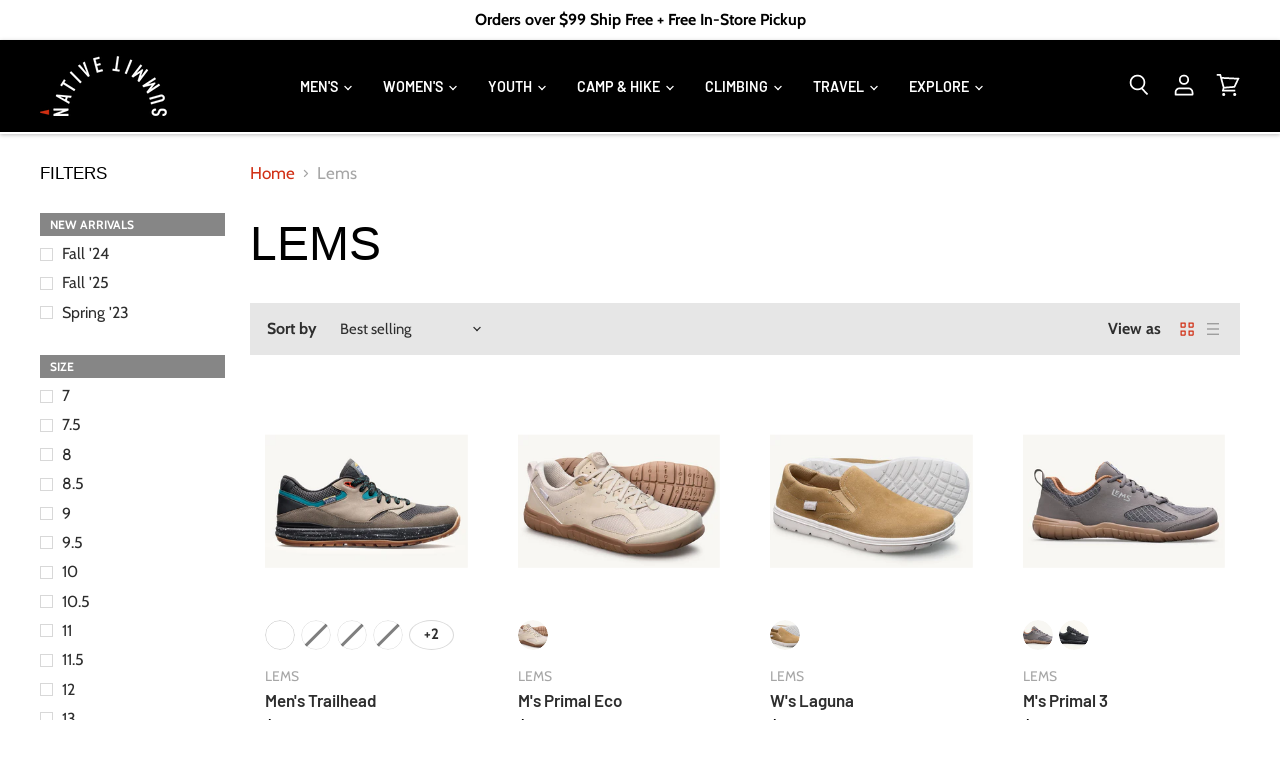

--- FILE ---
content_type: text/html; charset=utf-8
request_url: https://thenativesummit.com/collections/lems
body_size: 50961
content:
<!doctype html>
<html class="no-js no-touch" lang="en">
  <head>
    <meta charset="utf-8">
    <meta http-equiv="x-ua-compatible" content="IE=edge">

    <link rel="preconnect" href="https://cdn.shopify.com" crossorigin>

    
    

    <title>Lems — Native Summit Adventure Outfitters</title>

    

    
  <link rel="shortcut icon" href="//thenativesummit.com/cdn/shop/files/favicon_32x32.png?v=1613762897" type="image/png">


    
      <link rel="canonical" href="https://thenativesummit.com/collections/lems" />
    

    <meta name="viewport" content="width=device-width">

    
    















<meta property="og:site_name" content="Native Summit Adventure Outfitters">
<meta property="og:url" content="https://thenativesummit.com/collections/lems">
<meta property="og:title" content="Lems">
<meta property="og:type" content="website">
<meta property="og:description" content="Native Summit Adventure Outfitters is a locally owned adventure gear and apparel store in Edmond, Oklahoma. ">




    
    
    

    
    
    <meta
      property="og:image"
      content="https://thenativesummit.com/cdn/shop/files/social-logo_1200x751.jpg?v=1613762897"
    />
    <meta
      property="og:image:secure_url"
      content="https://thenativesummit.com/cdn/shop/files/social-logo_1200x751.jpg?v=1613762897"
    />
    <meta property="og:image:width" content="1200" />
    <meta property="og:image:height" content="751" />
    
    
    <meta property="og:image:alt" content="Social media image" />
  









  <meta name="twitter:site" content="@thenativesummit">








<meta name="twitter:title" content="Lems">
<meta name="twitter:description" content="Native Summit Adventure Outfitters is a locally owned adventure gear and apparel store in Edmond, Oklahoma. ">


    
    
    
      
      
      <meta name="twitter:card" content="summary_large_image">
    
    
    <meta
      property="twitter:image"
      content="https://thenativesummit.com/cdn/shop/files/social-logo_1200x600_crop_center.jpg?v=1613762897"
    />
    <meta property="twitter:image:width" content="1200" />
    <meta property="twitter:image:height" content="600" />
    
    
    <meta property="twitter:image:alt" content="Social media image" />
  



    

    <link rel="preload" href="//thenativesummit.com/cdn/fonts/barlow/barlow_n6.329f582a81f63f125e63c20a5a80ae9477df68e1.woff2" as="font" crossorigin="anonymous">
    <link rel="stylesheet" href="https://use.typekit.net/klj8ovi.css">


    
      <link rel="preload" as="style" href="//thenativesummit.com/cdn/shop/t/20/assets/theme-critical.scss.css?v=171184958298469875471671035536">
    

    <script>window.performance && window.performance.mark && window.performance.mark('shopify.content_for_header.start');</script><meta name="google-site-verification" content="JQQKVk9pmTnxuNawaX7FO1ls75goRnZKr1jOmOLVdgU">
<meta name="google-site-verification" content="EChBOBWsEL8Hd6VlfKqManFJZq0ZAYYcvRX-lmjLIP4">
<meta name="facebook-domain-verification" content="i1y1qeb1jxl6xjw7tb0ouune4e8575">
<meta id="shopify-digital-wallet" name="shopify-digital-wallet" content="/9565503545/digital_wallets/dialog">
<meta name="shopify-checkout-api-token" content="a113ee55efd592ad5a784540500b63e0">
<link rel="alternate" type="application/atom+xml" title="Feed" href="/collections/lems.atom" />
<link rel="alternate" type="application/json+oembed" href="https://thenativesummit.com/collections/lems.oembed">
<script async="async" src="/checkouts/internal/preloads.js?locale=en-US"></script>
<link rel="preconnect" href="https://shop.app" crossorigin="anonymous">
<script async="async" src="https://shop.app/checkouts/internal/preloads.js?locale=en-US&shop_id=9565503545" crossorigin="anonymous"></script>
<script id="apple-pay-shop-capabilities" type="application/json">{"shopId":9565503545,"countryCode":"US","currencyCode":"USD","merchantCapabilities":["supports3DS"],"merchantId":"gid:\/\/shopify\/Shop\/9565503545","merchantName":"Native Summit Adventure Outfitters","requiredBillingContactFields":["postalAddress","email"],"requiredShippingContactFields":["postalAddress","email"],"shippingType":"shipping","supportedNetworks":["visa","masterCard","amex","discover","elo","jcb"],"total":{"type":"pending","label":"Native Summit Adventure Outfitters","amount":"1.00"},"shopifyPaymentsEnabled":true,"supportsSubscriptions":true}</script>
<script id="shopify-features" type="application/json">{"accessToken":"a113ee55efd592ad5a784540500b63e0","betas":["rich-media-storefront-analytics"],"domain":"thenativesummit.com","predictiveSearch":true,"shopId":9565503545,"locale":"en"}</script>
<script>var Shopify = Shopify || {};
Shopify.shop = "native-summit.myshopify.com";
Shopify.locale = "en";
Shopify.currency = {"active":"USD","rate":"1.0"};
Shopify.country = "US";
Shopify.theme = {"name":"Copy of Copy of Copy of Copy of Native Summit 1.0","id":136290664688,"schema_name":"Superstore","schema_version":"2.3.0","theme_store_id":null,"role":"main"};
Shopify.theme.handle = "null";
Shopify.theme.style = {"id":null,"handle":null};
Shopify.cdnHost = "thenativesummit.com/cdn";
Shopify.routes = Shopify.routes || {};
Shopify.routes.root = "/";</script>
<script type="module">!function(o){(o.Shopify=o.Shopify||{}).modules=!0}(window);</script>
<script>!function(o){function n(){var o=[];function n(){o.push(Array.prototype.slice.apply(arguments))}return n.q=o,n}var t=o.Shopify=o.Shopify||{};t.loadFeatures=n(),t.autoloadFeatures=n()}(window);</script>
<script>
  window.ShopifyPay = window.ShopifyPay || {};
  window.ShopifyPay.apiHost = "shop.app\/pay";
  window.ShopifyPay.redirectState = null;
</script>
<script id="shop-js-analytics" type="application/json">{"pageType":"collection"}</script>
<script defer="defer" async type="module" src="//thenativesummit.com/cdn/shopifycloud/shop-js/modules/v2/client.init-shop-cart-sync_C5BV16lS.en.esm.js"></script>
<script defer="defer" async type="module" src="//thenativesummit.com/cdn/shopifycloud/shop-js/modules/v2/chunk.common_CygWptCX.esm.js"></script>
<script type="module">
  await import("//thenativesummit.com/cdn/shopifycloud/shop-js/modules/v2/client.init-shop-cart-sync_C5BV16lS.en.esm.js");
await import("//thenativesummit.com/cdn/shopifycloud/shop-js/modules/v2/chunk.common_CygWptCX.esm.js");

  window.Shopify.SignInWithShop?.initShopCartSync?.({"fedCMEnabled":true,"windoidEnabled":true});

</script>
<script>
  window.Shopify = window.Shopify || {};
  if (!window.Shopify.featureAssets) window.Shopify.featureAssets = {};
  window.Shopify.featureAssets['shop-js'] = {"shop-cart-sync":["modules/v2/client.shop-cart-sync_ZFArdW7E.en.esm.js","modules/v2/chunk.common_CygWptCX.esm.js"],"init-fed-cm":["modules/v2/client.init-fed-cm_CmiC4vf6.en.esm.js","modules/v2/chunk.common_CygWptCX.esm.js"],"shop-button":["modules/v2/client.shop-button_tlx5R9nI.en.esm.js","modules/v2/chunk.common_CygWptCX.esm.js"],"shop-cash-offers":["modules/v2/client.shop-cash-offers_DOA2yAJr.en.esm.js","modules/v2/chunk.common_CygWptCX.esm.js","modules/v2/chunk.modal_D71HUcav.esm.js"],"init-windoid":["modules/v2/client.init-windoid_sURxWdc1.en.esm.js","modules/v2/chunk.common_CygWptCX.esm.js"],"shop-toast-manager":["modules/v2/client.shop-toast-manager_ClPi3nE9.en.esm.js","modules/v2/chunk.common_CygWptCX.esm.js"],"init-shop-email-lookup-coordinator":["modules/v2/client.init-shop-email-lookup-coordinator_B8hsDcYM.en.esm.js","modules/v2/chunk.common_CygWptCX.esm.js"],"init-shop-cart-sync":["modules/v2/client.init-shop-cart-sync_C5BV16lS.en.esm.js","modules/v2/chunk.common_CygWptCX.esm.js"],"avatar":["modules/v2/client.avatar_BTnouDA3.en.esm.js"],"pay-button":["modules/v2/client.pay-button_FdsNuTd3.en.esm.js","modules/v2/chunk.common_CygWptCX.esm.js"],"init-customer-accounts":["modules/v2/client.init-customer-accounts_DxDtT_ad.en.esm.js","modules/v2/client.shop-login-button_C5VAVYt1.en.esm.js","modules/v2/chunk.common_CygWptCX.esm.js","modules/v2/chunk.modal_D71HUcav.esm.js"],"init-shop-for-new-customer-accounts":["modules/v2/client.init-shop-for-new-customer-accounts_ChsxoAhi.en.esm.js","modules/v2/client.shop-login-button_C5VAVYt1.en.esm.js","modules/v2/chunk.common_CygWptCX.esm.js","modules/v2/chunk.modal_D71HUcav.esm.js"],"shop-login-button":["modules/v2/client.shop-login-button_C5VAVYt1.en.esm.js","modules/v2/chunk.common_CygWptCX.esm.js","modules/v2/chunk.modal_D71HUcav.esm.js"],"init-customer-accounts-sign-up":["modules/v2/client.init-customer-accounts-sign-up_CPSyQ0Tj.en.esm.js","modules/v2/client.shop-login-button_C5VAVYt1.en.esm.js","modules/v2/chunk.common_CygWptCX.esm.js","modules/v2/chunk.modal_D71HUcav.esm.js"],"shop-follow-button":["modules/v2/client.shop-follow-button_Cva4Ekp9.en.esm.js","modules/v2/chunk.common_CygWptCX.esm.js","modules/v2/chunk.modal_D71HUcav.esm.js"],"checkout-modal":["modules/v2/client.checkout-modal_BPM8l0SH.en.esm.js","modules/v2/chunk.common_CygWptCX.esm.js","modules/v2/chunk.modal_D71HUcav.esm.js"],"lead-capture":["modules/v2/client.lead-capture_Bi8yE_yS.en.esm.js","modules/v2/chunk.common_CygWptCX.esm.js","modules/v2/chunk.modal_D71HUcav.esm.js"],"shop-login":["modules/v2/client.shop-login_D6lNrXab.en.esm.js","modules/v2/chunk.common_CygWptCX.esm.js","modules/v2/chunk.modal_D71HUcav.esm.js"],"payment-terms":["modules/v2/client.payment-terms_CZxnsJam.en.esm.js","modules/v2/chunk.common_CygWptCX.esm.js","modules/v2/chunk.modal_D71HUcav.esm.js"]};
</script>
<script>(function() {
  var isLoaded = false;
  function asyncLoad() {
    if (isLoaded) return;
    isLoaded = true;
    var urls = ["https:\/\/cloudsearch-1f874.kxcdn.com\/shopify.js?shop=native-summit.myshopify.com"];
    for (var i = 0; i < urls.length; i++) {
      var s = document.createElement('script');
      s.type = 'text/javascript';
      s.async = true;
      s.src = urls[i];
      var x = document.getElementsByTagName('script')[0];
      x.parentNode.insertBefore(s, x);
    }
  };
  if(window.attachEvent) {
    window.attachEvent('onload', asyncLoad);
  } else {
    window.addEventListener('load', asyncLoad, false);
  }
})();</script>
<script id="__st">var __st={"a":9565503545,"offset":-21600,"reqid":"2d7a5181-c9e4-4f1f-b0d4-61f874ffb700-1768654291","pageurl":"thenativesummit.com\/collections\/lems","u":"dce565ff4f15","p":"collection","rtyp":"collection","rid":273146085541};</script>
<script>window.ShopifyPaypalV4VisibilityTracking = true;</script>
<script id="captcha-bootstrap">!function(){'use strict';const t='contact',e='account',n='new_comment',o=[[t,t],['blogs',n],['comments',n],[t,'customer']],c=[[e,'customer_login'],[e,'guest_login'],[e,'recover_customer_password'],[e,'create_customer']],r=t=>t.map((([t,e])=>`form[action*='/${t}']:not([data-nocaptcha='true']) input[name='form_type'][value='${e}']`)).join(','),a=t=>()=>t?[...document.querySelectorAll(t)].map((t=>t.form)):[];function s(){const t=[...o],e=r(t);return a(e)}const i='password',u='form_key',d=['recaptcha-v3-token','g-recaptcha-response','h-captcha-response',i],f=()=>{try{return window.sessionStorage}catch{return}},m='__shopify_v',_=t=>t.elements[u];function p(t,e,n=!1){try{const o=window.sessionStorage,c=JSON.parse(o.getItem(e)),{data:r}=function(t){const{data:e,action:n}=t;return t[m]||n?{data:e,action:n}:{data:t,action:n}}(c);for(const[e,n]of Object.entries(r))t.elements[e]&&(t.elements[e].value=n);n&&o.removeItem(e)}catch(o){console.error('form repopulation failed',{error:o})}}const l='form_type',E='cptcha';function T(t){t.dataset[E]=!0}const w=window,h=w.document,L='Shopify',v='ce_forms',y='captcha';let A=!1;((t,e)=>{const n=(g='f06e6c50-85a8-45c8-87d0-21a2b65856fe',I='https://cdn.shopify.com/shopifycloud/storefront-forms-hcaptcha/ce_storefront_forms_captcha_hcaptcha.v1.5.2.iife.js',D={infoText:'Protected by hCaptcha',privacyText:'Privacy',termsText:'Terms'},(t,e,n)=>{const o=w[L][v],c=o.bindForm;if(c)return c(t,g,e,D).then(n);var r;o.q.push([[t,g,e,D],n]),r=I,A||(h.body.append(Object.assign(h.createElement('script'),{id:'captcha-provider',async:!0,src:r})),A=!0)});var g,I,D;w[L]=w[L]||{},w[L][v]=w[L][v]||{},w[L][v].q=[],w[L][y]=w[L][y]||{},w[L][y].protect=function(t,e){n(t,void 0,e),T(t)},Object.freeze(w[L][y]),function(t,e,n,w,h,L){const[v,y,A,g]=function(t,e,n){const i=e?o:[],u=t?c:[],d=[...i,...u],f=r(d),m=r(i),_=r(d.filter((([t,e])=>n.includes(e))));return[a(f),a(m),a(_),s()]}(w,h,L),I=t=>{const e=t.target;return e instanceof HTMLFormElement?e:e&&e.form},D=t=>v().includes(t);t.addEventListener('submit',(t=>{const e=I(t);if(!e)return;const n=D(e)&&!e.dataset.hcaptchaBound&&!e.dataset.recaptchaBound,o=_(e),c=g().includes(e)&&(!o||!o.value);(n||c)&&t.preventDefault(),c&&!n&&(function(t){try{if(!f())return;!function(t){const e=f();if(!e)return;const n=_(t);if(!n)return;const o=n.value;o&&e.removeItem(o)}(t);const e=Array.from(Array(32),(()=>Math.random().toString(36)[2])).join('');!function(t,e){_(t)||t.append(Object.assign(document.createElement('input'),{type:'hidden',name:u})),t.elements[u].value=e}(t,e),function(t,e){const n=f();if(!n)return;const o=[...t.querySelectorAll(`input[type='${i}']`)].map((({name:t})=>t)),c=[...d,...o],r={};for(const[a,s]of new FormData(t).entries())c.includes(a)||(r[a]=s);n.setItem(e,JSON.stringify({[m]:1,action:t.action,data:r}))}(t,e)}catch(e){console.error('failed to persist form',e)}}(e),e.submit())}));const S=(t,e)=>{t&&!t.dataset[E]&&(n(t,e.some((e=>e===t))),T(t))};for(const o of['focusin','change'])t.addEventListener(o,(t=>{const e=I(t);D(e)&&S(e,y())}));const B=e.get('form_key'),M=e.get(l),P=B&&M;t.addEventListener('DOMContentLoaded',(()=>{const t=y();if(P)for(const e of t)e.elements[l].value===M&&p(e,B);[...new Set([...A(),...v().filter((t=>'true'===t.dataset.shopifyCaptcha))])].forEach((e=>S(e,t)))}))}(h,new URLSearchParams(w.location.search),n,t,e,['guest_login'])})(!0,!0)}();</script>
<script integrity="sha256-4kQ18oKyAcykRKYeNunJcIwy7WH5gtpwJnB7kiuLZ1E=" data-source-attribution="shopify.loadfeatures" defer="defer" src="//thenativesummit.com/cdn/shopifycloud/storefront/assets/storefront/load_feature-a0a9edcb.js" crossorigin="anonymous"></script>
<script crossorigin="anonymous" defer="defer" src="//thenativesummit.com/cdn/shopifycloud/storefront/assets/shopify_pay/storefront-65b4c6d7.js?v=20250812"></script>
<script data-source-attribution="shopify.dynamic_checkout.dynamic.init">var Shopify=Shopify||{};Shopify.PaymentButton=Shopify.PaymentButton||{isStorefrontPortableWallets:!0,init:function(){window.Shopify.PaymentButton.init=function(){};var t=document.createElement("script");t.src="https://thenativesummit.com/cdn/shopifycloud/portable-wallets/latest/portable-wallets.en.js",t.type="module",document.head.appendChild(t)}};
</script>
<script data-source-attribution="shopify.dynamic_checkout.buyer_consent">
  function portableWalletsHideBuyerConsent(e){var t=document.getElementById("shopify-buyer-consent"),n=document.getElementById("shopify-subscription-policy-button");t&&n&&(t.classList.add("hidden"),t.setAttribute("aria-hidden","true"),n.removeEventListener("click",e))}function portableWalletsShowBuyerConsent(e){var t=document.getElementById("shopify-buyer-consent"),n=document.getElementById("shopify-subscription-policy-button");t&&n&&(t.classList.remove("hidden"),t.removeAttribute("aria-hidden"),n.addEventListener("click",e))}window.Shopify?.PaymentButton&&(window.Shopify.PaymentButton.hideBuyerConsent=portableWalletsHideBuyerConsent,window.Shopify.PaymentButton.showBuyerConsent=portableWalletsShowBuyerConsent);
</script>
<script data-source-attribution="shopify.dynamic_checkout.cart.bootstrap">document.addEventListener("DOMContentLoaded",(function(){function t(){return document.querySelector("shopify-accelerated-checkout-cart, shopify-accelerated-checkout")}if(t())Shopify.PaymentButton.init();else{new MutationObserver((function(e,n){t()&&(Shopify.PaymentButton.init(),n.disconnect())})).observe(document.body,{childList:!0,subtree:!0})}}));
</script>
<link id="shopify-accelerated-checkout-styles" rel="stylesheet" media="screen" href="https://thenativesummit.com/cdn/shopifycloud/portable-wallets/latest/accelerated-checkout-backwards-compat.css" crossorigin="anonymous">
<style id="shopify-accelerated-checkout-cart">
        #shopify-buyer-consent {
  margin-top: 1em;
  display: inline-block;
  width: 100%;
}

#shopify-buyer-consent.hidden {
  display: none;
}

#shopify-subscription-policy-button {
  background: none;
  border: none;
  padding: 0;
  text-decoration: underline;
  font-size: inherit;
  cursor: pointer;
}

#shopify-subscription-policy-button::before {
  box-shadow: none;
}

      </style>

<script>window.performance && window.performance.mark && window.performance.mark('shopify.content_for_header.end');</script>

    <script>
      document.documentElement.className=document.documentElement.className.replace(/\bno-js\b/,'js');
      if(window.Shopify&&window.Shopify.designMode)document.documentElement.className+=' in-theme-editor';
      if(('ontouchstart' in window)||window.DocumentTouch&&document instanceof DocumentTouch)document.documentElement.className=document.documentElement.className.replace(/\bno-touch\b/,'has-touch');
    </script>

    <script src="//thenativesummit.com/cdn/shop/t/20/assets/api.js?v=115899475855148220201671035536"></script>

    
      <link href="//thenativesummit.com/cdn/shop/t/20/assets/theme-critical.scss.css?v=171184958298469875471671035536" rel="stylesheet" type="text/css" media="all" data-styles-above-fold />
      <link rel="preload" as="style" href="//thenativesummit.com/cdn/shop/t/20/assets/theme.scss.css?v=151924661881782727361759332793">
    

    
<link href="https://monorail-edge.shopifysvc.com" rel="dns-prefetch">
<script>(function(){if ("sendBeacon" in navigator && "performance" in window) {try {var session_token_from_headers = performance.getEntriesByType('navigation')[0].serverTiming.find(x => x.name == '_s').description;} catch {var session_token_from_headers = undefined;}var session_cookie_matches = document.cookie.match(/_shopify_s=([^;]*)/);var session_token_from_cookie = session_cookie_matches && session_cookie_matches.length === 2 ? session_cookie_matches[1] : "";var session_token = session_token_from_headers || session_token_from_cookie || "";function handle_abandonment_event(e) {var entries = performance.getEntries().filter(function(entry) {return /monorail-edge.shopifysvc.com/.test(entry.name);});if (!window.abandonment_tracked && entries.length === 0) {window.abandonment_tracked = true;var currentMs = Date.now();var navigation_start = performance.timing.navigationStart;var payload = {shop_id: 9565503545,url: window.location.href,navigation_start,duration: currentMs - navigation_start,session_token,page_type: "collection"};window.navigator.sendBeacon("https://monorail-edge.shopifysvc.com/v1/produce", JSON.stringify({schema_id: "online_store_buyer_site_abandonment/1.1",payload: payload,metadata: {event_created_at_ms: currentMs,event_sent_at_ms: currentMs}}));}}window.addEventListener('pagehide', handle_abandonment_event);}}());</script>
<script id="web-pixels-manager-setup">(function e(e,d,r,n,o){if(void 0===o&&(o={}),!Boolean(null===(a=null===(i=window.Shopify)||void 0===i?void 0:i.analytics)||void 0===a?void 0:a.replayQueue)){var i,a;window.Shopify=window.Shopify||{};var t=window.Shopify;t.analytics=t.analytics||{};var s=t.analytics;s.replayQueue=[],s.publish=function(e,d,r){return s.replayQueue.push([e,d,r]),!0};try{self.performance.mark("wpm:start")}catch(e){}var l=function(){var e={modern:/Edge?\/(1{2}[4-9]|1[2-9]\d|[2-9]\d{2}|\d{4,})\.\d+(\.\d+|)|Firefox\/(1{2}[4-9]|1[2-9]\d|[2-9]\d{2}|\d{4,})\.\d+(\.\d+|)|Chrom(ium|e)\/(9{2}|\d{3,})\.\d+(\.\d+|)|(Maci|X1{2}).+ Version\/(15\.\d+|(1[6-9]|[2-9]\d|\d{3,})\.\d+)([,.]\d+|)( \(\w+\)|)( Mobile\/\w+|) Safari\/|Chrome.+OPR\/(9{2}|\d{3,})\.\d+\.\d+|(CPU[ +]OS|iPhone[ +]OS|CPU[ +]iPhone|CPU IPhone OS|CPU iPad OS)[ +]+(15[._]\d+|(1[6-9]|[2-9]\d|\d{3,})[._]\d+)([._]\d+|)|Android:?[ /-](13[3-9]|1[4-9]\d|[2-9]\d{2}|\d{4,})(\.\d+|)(\.\d+|)|Android.+Firefox\/(13[5-9]|1[4-9]\d|[2-9]\d{2}|\d{4,})\.\d+(\.\d+|)|Android.+Chrom(ium|e)\/(13[3-9]|1[4-9]\d|[2-9]\d{2}|\d{4,})\.\d+(\.\d+|)|SamsungBrowser\/([2-9]\d|\d{3,})\.\d+/,legacy:/Edge?\/(1[6-9]|[2-9]\d|\d{3,})\.\d+(\.\d+|)|Firefox\/(5[4-9]|[6-9]\d|\d{3,})\.\d+(\.\d+|)|Chrom(ium|e)\/(5[1-9]|[6-9]\d|\d{3,})\.\d+(\.\d+|)([\d.]+$|.*Safari\/(?![\d.]+ Edge\/[\d.]+$))|(Maci|X1{2}).+ Version\/(10\.\d+|(1[1-9]|[2-9]\d|\d{3,})\.\d+)([,.]\d+|)( \(\w+\)|)( Mobile\/\w+|) Safari\/|Chrome.+OPR\/(3[89]|[4-9]\d|\d{3,})\.\d+\.\d+|(CPU[ +]OS|iPhone[ +]OS|CPU[ +]iPhone|CPU IPhone OS|CPU iPad OS)[ +]+(10[._]\d+|(1[1-9]|[2-9]\d|\d{3,})[._]\d+)([._]\d+|)|Android:?[ /-](13[3-9]|1[4-9]\d|[2-9]\d{2}|\d{4,})(\.\d+|)(\.\d+|)|Mobile Safari.+OPR\/([89]\d|\d{3,})\.\d+\.\d+|Android.+Firefox\/(13[5-9]|1[4-9]\d|[2-9]\d{2}|\d{4,})\.\d+(\.\d+|)|Android.+Chrom(ium|e)\/(13[3-9]|1[4-9]\d|[2-9]\d{2}|\d{4,})\.\d+(\.\d+|)|Android.+(UC? ?Browser|UCWEB|U3)[ /]?(15\.([5-9]|\d{2,})|(1[6-9]|[2-9]\d|\d{3,})\.\d+)\.\d+|SamsungBrowser\/(5\.\d+|([6-9]|\d{2,})\.\d+)|Android.+MQ{2}Browser\/(14(\.(9|\d{2,})|)|(1[5-9]|[2-9]\d|\d{3,})(\.\d+|))(\.\d+|)|K[Aa][Ii]OS\/(3\.\d+|([4-9]|\d{2,})\.\d+)(\.\d+|)/},d=e.modern,r=e.legacy,n=navigator.userAgent;return n.match(d)?"modern":n.match(r)?"legacy":"unknown"}(),u="modern"===l?"modern":"legacy",c=(null!=n?n:{modern:"",legacy:""})[u],f=function(e){return[e.baseUrl,"/wpm","/b",e.hashVersion,"modern"===e.buildTarget?"m":"l",".js"].join("")}({baseUrl:d,hashVersion:r,buildTarget:u}),m=function(e){var d=e.version,r=e.bundleTarget,n=e.surface,o=e.pageUrl,i=e.monorailEndpoint;return{emit:function(e){var a=e.status,t=e.errorMsg,s=(new Date).getTime(),l=JSON.stringify({metadata:{event_sent_at_ms:s},events:[{schema_id:"web_pixels_manager_load/3.1",payload:{version:d,bundle_target:r,page_url:o,status:a,surface:n,error_msg:t},metadata:{event_created_at_ms:s}}]});if(!i)return console&&console.warn&&console.warn("[Web Pixels Manager] No Monorail endpoint provided, skipping logging."),!1;try{return self.navigator.sendBeacon.bind(self.navigator)(i,l)}catch(e){}var u=new XMLHttpRequest;try{return u.open("POST",i,!0),u.setRequestHeader("Content-Type","text/plain"),u.send(l),!0}catch(e){return console&&console.warn&&console.warn("[Web Pixels Manager] Got an unhandled error while logging to Monorail."),!1}}}}({version:r,bundleTarget:l,surface:e.surface,pageUrl:self.location.href,monorailEndpoint:e.monorailEndpoint});try{o.browserTarget=l,function(e){var d=e.src,r=e.async,n=void 0===r||r,o=e.onload,i=e.onerror,a=e.sri,t=e.scriptDataAttributes,s=void 0===t?{}:t,l=document.createElement("script"),u=document.querySelector("head"),c=document.querySelector("body");if(l.async=n,l.src=d,a&&(l.integrity=a,l.crossOrigin="anonymous"),s)for(var f in s)if(Object.prototype.hasOwnProperty.call(s,f))try{l.dataset[f]=s[f]}catch(e){}if(o&&l.addEventListener("load",o),i&&l.addEventListener("error",i),u)u.appendChild(l);else{if(!c)throw new Error("Did not find a head or body element to append the script");c.appendChild(l)}}({src:f,async:!0,onload:function(){if(!function(){var e,d;return Boolean(null===(d=null===(e=window.Shopify)||void 0===e?void 0:e.analytics)||void 0===d?void 0:d.initialized)}()){var d=window.webPixelsManager.init(e)||void 0;if(d){var r=window.Shopify.analytics;r.replayQueue.forEach((function(e){var r=e[0],n=e[1],o=e[2];d.publishCustomEvent(r,n,o)})),r.replayQueue=[],r.publish=d.publishCustomEvent,r.visitor=d.visitor,r.initialized=!0}}},onerror:function(){return m.emit({status:"failed",errorMsg:"".concat(f," has failed to load")})},sri:function(e){var d=/^sha384-[A-Za-z0-9+/=]+$/;return"string"==typeof e&&d.test(e)}(c)?c:"",scriptDataAttributes:o}),m.emit({status:"loading"})}catch(e){m.emit({status:"failed",errorMsg:(null==e?void 0:e.message)||"Unknown error"})}}})({shopId: 9565503545,storefrontBaseUrl: "https://thenativesummit.com",extensionsBaseUrl: "https://extensions.shopifycdn.com/cdn/shopifycloud/web-pixels-manager",monorailEndpoint: "https://monorail-edge.shopifysvc.com/unstable/produce_batch",surface: "storefront-renderer",enabledBetaFlags: ["2dca8a86"],webPixelsConfigList: [{"id":"581828848","configuration":"{\"config\":\"{\\\"pixel_id\\\":\\\"GT-NFJ9HGG\\\",\\\"target_country\\\":\\\"US\\\",\\\"gtag_events\\\":[{\\\"type\\\":\\\"view_item\\\",\\\"action_label\\\":\\\"MC-MHH3QT4TGZ\\\"},{\\\"type\\\":\\\"purchase\\\",\\\"action_label\\\":\\\"MC-MHH3QT4TGZ\\\"},{\\\"type\\\":\\\"page_view\\\",\\\"action_label\\\":\\\"MC-MHH3QT4TGZ\\\"}],\\\"enable_monitoring_mode\\\":false}\"}","eventPayloadVersion":"v1","runtimeContext":"OPEN","scriptVersion":"b2a88bafab3e21179ed38636efcd8a93","type":"APP","apiClientId":1780363,"privacyPurposes":[],"dataSharingAdjustments":{"protectedCustomerApprovalScopes":["read_customer_address","read_customer_email","read_customer_name","read_customer_personal_data","read_customer_phone"]}},{"id":"86245616","eventPayloadVersion":"v1","runtimeContext":"LAX","scriptVersion":"1","type":"CUSTOM","privacyPurposes":["ANALYTICS"],"name":"Google Analytics tag (migrated)"},{"id":"shopify-app-pixel","configuration":"{}","eventPayloadVersion":"v1","runtimeContext":"STRICT","scriptVersion":"0450","apiClientId":"shopify-pixel","type":"APP","privacyPurposes":["ANALYTICS","MARKETING"]},{"id":"shopify-custom-pixel","eventPayloadVersion":"v1","runtimeContext":"LAX","scriptVersion":"0450","apiClientId":"shopify-pixel","type":"CUSTOM","privacyPurposes":["ANALYTICS","MARKETING"]}],isMerchantRequest: false,initData: {"shop":{"name":"Native Summit Adventure Outfitters","paymentSettings":{"currencyCode":"USD"},"myshopifyDomain":"native-summit.myshopify.com","countryCode":"US","storefrontUrl":"https:\/\/thenativesummit.com"},"customer":null,"cart":null,"checkout":null,"productVariants":[],"purchasingCompany":null},},"https://thenativesummit.com/cdn","fcfee988w5aeb613cpc8e4bc33m6693e112",{"modern":"","legacy":""},{"shopId":"9565503545","storefrontBaseUrl":"https:\/\/thenativesummit.com","extensionBaseUrl":"https:\/\/extensions.shopifycdn.com\/cdn\/shopifycloud\/web-pixels-manager","surface":"storefront-renderer","enabledBetaFlags":"[\"2dca8a86\"]","isMerchantRequest":"false","hashVersion":"fcfee988w5aeb613cpc8e4bc33m6693e112","publish":"custom","events":"[[\"page_viewed\",{}],[\"collection_viewed\",{\"collection\":{\"id\":\"273146085541\",\"title\":\"Lems\",\"productVariants\":[{\"price\":{\"amount\":145.0,\"currencyCode\":\"USD\"},\"product\":{\"title\":\"Men's Trailhead\",\"vendor\":\"LEMS\",\"id\":\"8024743706864\",\"untranslatedTitle\":\"Men's Trailhead\",\"url\":\"\/products\/mens-trailhead\",\"type\":\"Men's Footwear\"},\"id\":\"45451084693744\",\"image\":{\"src\":\"\/\/thenativesummit.com\/cdn\/shop\/files\/2c50acb1DesertKhaki_rightoutside_2000x_95c5895b-f541-4aac-846c-76e57fac48ca.png?v=1767130442\"},\"sku\":\"810053371244\",\"title\":\"Desert Khaki \/ 9\",\"untranslatedTitle\":\"Desert Khaki \/ 9\"},{\"price\":{\"amount\":130.0,\"currencyCode\":\"USD\"},\"product\":{\"title\":\"M's Primal Eco\",\"vendor\":\"LEMS\",\"id\":\"9806953119984\",\"untranslatedTitle\":\"M's Primal Eco\",\"url\":\"\/products\/ms-primal-eco\",\"type\":\"Shoes\"},\"id\":\"48681642000624\",\"image\":{\"src\":\"\/\/thenativesummit.com\/cdn\/shop\/files\/4fddae1ffossil-3qtrpair.png?v=1767742135\"},\"sku\":\"143053\",\"title\":\"Fossil \/ 9\",\"untranslatedTitle\":\"Fossil \/ 9\"},{\"price\":{\"amount\":115.0,\"currencyCode\":\"USD\"},\"product\":{\"title\":\"W's Laguna\",\"vendor\":\"LEMS\",\"id\":\"9806917959920\",\"untranslatedTitle\":\"W's Laguna\",\"url\":\"\/products\/ws-laguna\",\"type\":\"Shoes\"},\"id\":\"48681545269488\",\"image\":{\"src\":\"\/\/thenativesummit.com\/cdn\/shop\/files\/990fec4fdriftwood-3qtrpair.png?v=1767737639\"},\"sku\":\"840411601812\",\"title\":\"Driftwood \/ 7\",\"untranslatedTitle\":\"Driftwood \/ 7\"},{\"price\":{\"amount\":125.0,\"currencyCode\":\"USD\"},\"product\":{\"title\":\"M's Primal 3\",\"vendor\":\"LEMS\",\"id\":\"9733368021232\",\"untranslatedTitle\":\"M's Primal 3\",\"url\":\"\/products\/ms-primal-3\",\"type\":\"Men's Footwear\"},\"id\":\"48286885118192\",\"image\":{\"src\":\"\/\/thenativesummit.com\/cdn\/shop\/files\/52fe9762slate2.png?v=1768243483\"},\"sku\":\"819881016402\",\"title\":\"Slate \/ 8.5\",\"untranslatedTitle\":\"Slate \/ 8.5\"},{\"price\":{\"amount\":190.0,\"currencyCode\":\"USD\"},\"product\":{\"title\":\"W's Chelsea Boot Waterproof\",\"vendor\":\"LEMS\",\"id\":\"9128444035312\",\"untranslatedTitle\":\"W's Chelsea Boot Waterproof\",\"url\":\"\/products\/ws-chelsea-boot-waterproof\",\"type\":\"Women's Footwear\"},\"id\":\"46868316160240\",\"image\":{\"src\":\"\/\/thenativesummit.com\/cdn\/shop\/files\/4eeeac7eEspresso_3QtrPair_fcecec15-66f8-459f-b861-fa60c99b031a.png?v=1738011925\"},\"sku\":\"810053377208\",\"title\":\"Espresso \/ 7\",\"untranslatedTitle\":\"Espresso \/ 7\"},{\"price\":{\"amount\":130.0,\"currencyCode\":\"USD\"},\"product\":{\"title\":\"W's Chillum\",\"vendor\":\"LEMS\",\"id\":\"8096274153712\",\"untranslatedTitle\":\"W's Chillum\",\"url\":\"\/products\/mens-chillum\",\"type\":\"Men's Footwear\"},\"id\":\"45451083940080\",\"image\":{\"src\":\"\/\/thenativesummit.com\/cdn\/shop\/files\/ca3cdc10Chillum_Vanilla_3QtrPair.png?v=1767741204\"},\"sku\":\"810053375310\",\"title\":\"Vanilla \/ 7\",\"untranslatedTitle\":\"Vanilla \/ 7\"}]}}]]"});</script><script>
  window.ShopifyAnalytics = window.ShopifyAnalytics || {};
  window.ShopifyAnalytics.meta = window.ShopifyAnalytics.meta || {};
  window.ShopifyAnalytics.meta.currency = 'USD';
  var meta = {"products":[{"id":8024743706864,"gid":"gid:\/\/shopify\/Product\/8024743706864","vendor":"LEMS","type":"Men's Footwear","handle":"mens-trailhead","variants":[{"id":45451084693744,"price":14500,"name":"Men's Trailhead - Desert Khaki \/ 9","public_title":"Desert Khaki \/ 9","sku":"810053371244"},{"id":45451084792048,"price":14500,"name":"Men's Trailhead - Desert Khaki \/ 9.5","public_title":"Desert Khaki \/ 9.5","sku":"810053371251"},{"id":45451084136688,"price":14500,"name":"Men's Trailhead - Desert Khaki \/ 10","public_title":"Desert Khaki \/ 10","sku":"810053371268"},{"id":45451084955888,"price":14500,"name":"Men's Trailhead - Desert Khaki \/ 10.5","public_title":"Desert Khaki \/ 10.5","sku":"810053371275"},{"id":45451084562672,"price":14500,"name":"Men's Trailhead - Desert Khaki \/ 11","public_title":"Desert Khaki \/ 11","sku":"810053371282"},{"id":45429162672368,"price":14500,"name":"Men's Trailhead - Desert Khaki \/ 11.5","public_title":"Desert Khaki \/ 11.5","sku":"810053371299"},{"id":45451085086960,"price":14500,"name":"Men's Trailhead - Desert Khaki \/ 12","public_title":"Desert Khaki \/ 12","sku":"810053371305"},{"id":46079317573872,"price":14500,"name":"Men's Trailhead - Desert Khaki \/ 12.5","public_title":"Desert Khaki \/ 12.5","sku":"135226"},{"id":45662970413296,"price":14500,"name":"Men's Trailhead - Desert Khaki \/ 13","public_title":"Desert Khaki \/ 13","sku":"810053371329"},{"id":46079321276656,"price":14500,"name":"Men's Trailhead - Desert Khaki \/ 14","public_title":"Desert Khaki \/ 14","sku":"135228"},{"id":43161173819632,"price":14500,"name":"Men's Trailhead - Onyx \/ 7","public_title":"Onyx \/ 7","sku":"819881018017"},{"id":43161174507760,"price":14500,"name":"Men's Trailhead - Onyx \/ 7.5","public_title":"Onyx \/ 7.5","sku":"120908"},{"id":43161173852400,"price":14500,"name":"Men's Trailhead - Onyx \/ 8","public_title":"Onyx \/ 8","sku":"819881013951"},{"id":43161173885168,"price":14500,"name":"Men's Trailhead - Onyx \/ 8.5","public_title":"Onyx \/ 8.5","sku":"819881013968"},{"id":43161173917936,"price":14500,"name":"Men's Trailhead - Onyx \/ 9","public_title":"Onyx \/ 9","sku":"819881013975"},{"id":43161173950704,"price":14500,"name":"Men's Trailhead - Onyx \/ 9.5","public_title":"Onyx \/ 9.5","sku":"819881013982"},{"id":43161173983472,"price":14500,"name":"Men's Trailhead - Onyx \/ 10","public_title":"Onyx \/ 10","sku":"819881013999"},{"id":43161174016240,"price":14500,"name":"Men's Trailhead - Onyx \/ 10.5","public_title":"Onyx \/ 10.5","sku":"819881014002"},{"id":43161174049008,"price":14500,"name":"Men's Trailhead - Onyx \/ 11","public_title":"Onyx \/ 11","sku":"819881014019"},{"id":43161174081776,"price":14500,"name":"Men's Trailhead - Onyx \/ 11.5","public_title":"Onyx \/ 11.5","sku":"819881014026"},{"id":43161174114544,"price":14500,"name":"Men's Trailhead - Onyx \/ 12","public_title":"Onyx \/ 12","sku":"819881014033"},{"id":43161174147312,"price":14500,"name":"Men's Trailhead - Onyx \/ 12.5","public_title":"Onyx \/ 12.5","sku":"819881014040"},{"id":43161174180080,"price":14500,"name":"Men's Trailhead - Onyx \/ 13","public_title":"Onyx \/ 13","sku":"819881014057"},{"id":43161174212848,"price":14500,"name":"Men's Trailhead - Onyx \/ 14","public_title":"Onyx \/ 14","sku":"819881014064"},{"id":43161174573296,"price":14500,"name":"Men's Trailhead - Sequoia \/ 7","public_title":"Sequoia \/ 7","sku":"126544"},{"id":43161174606064,"price":14500,"name":"Men's Trailhead - Sequoia \/ 7.5","public_title":"Sequoia \/ 7.5","sku":"819881013142"},{"id":43161174671600,"price":14500,"name":"Men's Trailhead - Sequoia \/ 8","public_title":"Sequoia \/ 8","sku":"126546"},{"id":43161174737136,"price":14500,"name":"Men's Trailhead - Sequoia \/ 8.5","public_title":"Sequoia \/ 8.5","sku":"819881013166"},{"id":43161174540528,"price":14500,"name":"Men's Trailhead - Sequoia \/ 9","public_title":"Sequoia \/ 9","sku":"819881013173"},{"id":43161174245616,"price":14500,"name":"Men's Trailhead - Sequoia \/ 9.5","public_title":"Sequoia \/ 9.5","sku":"819881013180"},{"id":43161174278384,"price":14500,"name":"Men's Trailhead - Sequoia \/ 10","public_title":"Sequoia \/ 10","sku":"819881013197"},{"id":43161174311152,"price":14500,"name":"Men's Trailhead - Sequoia \/ 10.5","public_title":"Sequoia \/ 10.5","sku":"819881013937"},{"id":43161194070256,"price":14500,"name":"Men's Trailhead - Sequoia \/ 11","public_title":"Sequoia \/ 11","sku":"819881013203"},{"id":43161174442224,"price":14500,"name":"Men's Trailhead - Sequoia \/ 11.5","public_title":"Sequoia \/ 11.5","sku":"819881013210"},{"id":43161194103024,"price":14500,"name":"Men's Trailhead - Sequoia \/ 12","public_title":"Sequoia \/ 12","sku":"819881013227"},{"id":43161174769904,"price":14500,"name":"Men's Trailhead - Sequoia \/ 12.5","public_title":"Sequoia \/ 12.5","sku":"126548"},{"id":43161174835440,"price":14500,"name":"Men's Trailhead - Sequoia \/ 13","public_title":"Sequoia \/ 13","sku":"126549"},{"id":43161174933744,"price":14500,"name":"Men's Trailhead - Sequoia \/ 14","public_title":"Sequoia \/ 14","sku":"126550"},{"id":46079275532528,"price":14500,"name":"Men's Trailhead - Stormy Night \/ 7","public_title":"Stormy Night \/ 7","sku":"126551"},{"id":46079278416112,"price":14500,"name":"Men's Trailhead - Stormy Night \/ 7.5","public_title":"Stormy Night \/ 7.5","sku":"126552"},{"id":46079280742640,"price":14500,"name":"Men's Trailhead - Stormy Night \/ 8","public_title":"Stormy Night \/ 8","sku":"126553"},{"id":46079283003632,"price":14500,"name":"Men's Trailhead - Stormy Night \/ 8.5","public_title":"Stormy Night \/ 8.5","sku":"126554"},{"id":46079286018288,"price":14500,"name":"Men's Trailhead - Stormy Night \/ 9","public_title":"Stormy Night \/ 9","sku":"126555"},{"id":46079288967408,"price":14500,"name":"Men's Trailhead - Stormy Night \/ 9.5","public_title":"Stormy Night \/ 9.5","sku":"126556"},{"id":46079271370992,"price":14500,"name":"Men's Trailhead - Stormy Night \/ 10","public_title":"Stormy Night \/ 10","sku":"819881019441"},{"id":46079290835184,"price":14500,"name":"Men's Trailhead - Stormy Night \/ 10.5","public_title":"Stormy Night \/ 10.5","sku":"126557"},{"id":46079267668208,"price":14500,"name":"Men's Trailhead - Stormy Night \/ 11","public_title":"Stormy Night \/ 11","sku":"819881019465"},{"id":46079292735728,"price":14500,"name":"Men's Trailhead - Stormy Night \/ 11.5","public_title":"Stormy Night \/ 11.5","sku":"126558"},{"id":46079294243056,"price":14500,"name":"Men's Trailhead - Stormy Night \/ 12","public_title":"Stormy Night \/ 12","sku":"126559"},{"id":46079296536816,"price":14500,"name":"Men's Trailhead - Stormy Night \/ 12.5","public_title":"Stormy Night \/ 12.5","sku":"126560"},{"id":46079297716464,"price":14500,"name":"Men's Trailhead - Stormy Night \/ 13","public_title":"Stormy Night \/ 13","sku":"126561"},{"id":46079298961648,"price":14500,"name":"Men's Trailhead - Stormy Night \/ 14","public_title":"Stormy Night \/ 14","sku":"126562"},{"id":46079300796656,"price":14500,"name":"Men's Trailhead - Sage \/ 7","public_title":"Sage \/ 7","sku":"126563"},{"id":46079300862192,"price":14500,"name":"Men's Trailhead - Sage \/ 7.5","public_title":"Sage \/ 7.5","sku":"126564"},{"id":46079300927728,"price":14500,"name":"Men's Trailhead - Sage \/ 8","public_title":"Sage \/ 8","sku":"126565"},{"id":46079300960496,"price":14500,"name":"Men's Trailhead - Sage \/ 8.5","public_title":"Sage \/ 8.5","sku":"126566"},{"id":46079301583088,"price":14500,"name":"Men's Trailhead - Sage \/ 9","public_title":"Sage \/ 9","sku":"126567"},{"id":46079301648624,"price":14500,"name":"Men's Trailhead - Sage \/ 9.5","public_title":"Sage \/ 9.5","sku":"126568"},{"id":45429160870128,"price":14500,"name":"Men's Trailhead - Sage \/ 10","public_title":"Sage \/ 10","sku":"819881013722"},{"id":46079301714160,"price":14500,"name":"Men's Trailhead - Sage \/ 10.5","public_title":"Sage \/ 10.5","sku":"126570"},{"id":46079301779696,"price":14500,"name":"Men's Trailhead - Sage \/ 11","public_title":"Sage \/ 11","sku":"126571"},{"id":46079301845232,"price":14500,"name":"Men's Trailhead - Sage \/ 11.5","public_title":"Sage \/ 11.5","sku":"126572"},{"id":46079301878000,"price":14500,"name":"Men's Trailhead - Sage \/ 12","public_title":"Sage \/ 12","sku":"126573"},{"id":46079301910768,"price":14500,"name":"Men's Trailhead - Sage \/ 12.5","public_title":"Sage \/ 12.5","sku":"126574"},{"id":46079301943536,"price":14500,"name":"Men's Trailhead - Sage \/ 13","public_title":"Sage \/ 13","sku":"126575"},{"id":46079302009072,"price":14500,"name":"Men's Trailhead - Sage \/ 14","public_title":"Sage \/ 14","sku":"126576"},{"id":43722449289456,"price":14500,"name":"Men's Trailhead - Mercury Sunset \/ 7","public_title":"Mercury Sunset \/ 7","sku":"132101"},{"id":43722449322224,"price":14500,"name":"Men's Trailhead - Mercury Sunset \/ 7.5","public_title":"Mercury Sunset \/ 7.5","sku":"132102"},{"id":43722449354992,"price":14500,"name":"Men's Trailhead - Mercury Sunset \/ 8","public_title":"Mercury Sunset \/ 8","sku":"132103"},{"id":43722449387760,"price":14500,"name":"Men's Trailhead - Mercury Sunset \/ 8.5","public_title":"Mercury Sunset \/ 8.5","sku":"132104"},{"id":43419606483184,"price":14500,"name":"Men's Trailhead - Mercury Sunset \/ 9","public_title":"Mercury Sunset \/ 9","sku":"819881019571"},{"id":43419606515952,"price":14500,"name":"Men's Trailhead - Mercury Sunset \/ 9.5","public_title":"Mercury Sunset \/ 9.5","sku":"819881019588"},{"id":43419606548720,"price":14500,"name":"Men's Trailhead - Mercury Sunset \/ 10","public_title":"Mercury Sunset \/ 10","sku":"819881019595"},{"id":43419606581488,"price":14500,"name":"Men's Trailhead - Mercury Sunset \/ 10.5","public_title":"Mercury Sunset \/ 10.5","sku":"819881019601"},{"id":43419606614256,"price":14500,"name":"Men's Trailhead - Mercury Sunset \/ 11","public_title":"Mercury Sunset \/ 11","sku":"819881019618"},{"id":43722449420528,"price":14500,"name":"Men's Trailhead - Mercury Sunset \/ 11.5","public_title":"Mercury Sunset \/ 11.5","sku":"132105"},{"id":43419606647024,"price":14500,"name":"Men's Trailhead - Mercury Sunset \/ 12","public_title":"Mercury Sunset \/ 12","sku":"819881019632"},{"id":43722449453296,"price":14500,"name":"Men's Trailhead - Mercury Sunset \/ 12.5","public_title":"Mercury Sunset \/ 12.5","sku":"132106"},{"id":43722449486064,"price":14500,"name":"Men's Trailhead - Mercury Sunset \/ 13","public_title":"Mercury Sunset \/ 13","sku":"819881019656"},{"id":43722449518832,"price":14500,"name":"Men's Trailhead - Mercury Sunset \/ 14","public_title":"Mercury Sunset \/ 14","sku":"132108"},{"id":46079303155952,"price":14500,"name":"Men's Trailhead - Desert Khaki \/ 7","public_title":"Desert Khaki \/ 7","sku":"135217"},{"id":46079304433904,"price":14500,"name":"Men's Trailhead - Desert Khaki \/ 7.5","public_title":"Desert Khaki \/ 7.5","sku":"135218"},{"id":46079306563824,"price":14500,"name":"Men's Trailhead - Desert Khaki \/ 8","public_title":"Desert Khaki \/ 8","sku":"135219"},{"id":46079308071152,"price":14500,"name":"Men's Trailhead - Desert Khaki \/ 8.5","public_title":"Desert Khaki \/ 8.5","sku":"135220"}],"remote":false},{"id":9806953119984,"gid":"gid:\/\/shopify\/Product\/9806953119984","vendor":"LEMS","type":"Shoes","handle":"ms-primal-eco","variants":[{"id":48681642000624,"price":13000,"name":"M's Primal Eco - Fossil \/ 9","public_title":"Fossil \/ 9","sku":"143053"},{"id":48681642033392,"price":13000,"name":"M's Primal Eco - Fossil \/ 9.5","public_title":"Fossil \/ 9.5","sku":"840411601010"},{"id":48681642066160,"price":13000,"name":"M's Primal Eco - Fossil \/ 10","public_title":"Fossil \/ 10","sku":"840411601027"},{"id":48681642098928,"price":13000,"name":"M's Primal Eco - Fossil \/ 10.5","public_title":"Fossil \/ 10.5","sku":"840411601034"},{"id":48681642131696,"price":13000,"name":"M's Primal Eco - Fossil \/ 11","public_title":"Fossil \/ 11","sku":"840411601041"},{"id":48681642164464,"price":13000,"name":"M's Primal Eco - Fossil \/ 11.5","public_title":"Fossil \/ 11.5","sku":"143058"},{"id":48681642197232,"price":13000,"name":"M's Primal Eco - Fossil \/ 12","public_title":"Fossil \/ 12","sku":"840411601065"}],"remote":false},{"id":9806917959920,"gid":"gid:\/\/shopify\/Product\/9806917959920","vendor":"LEMS","type":"Shoes","handle":"ws-laguna","variants":[{"id":48681545269488,"price":11500,"name":"W's Laguna - Driftwood \/ 7","public_title":"Driftwood \/ 7","sku":"840411601812"},{"id":48681545302256,"price":11500,"name":"W's Laguna - Driftwood \/ 7.5","public_title":"Driftwood \/ 7.5","sku":"840411601829"},{"id":48681545335024,"price":11500,"name":"W's Laguna - Driftwood \/ 8","public_title":"Driftwood \/ 8","sku":"840411601836"},{"id":48681545367792,"price":11500,"name":"W's Laguna - Driftwood \/ 8.5","public_title":"Driftwood \/ 8.5","sku":"139873"},{"id":48681545400560,"price":11500,"name":"W's Laguna - Driftwood \/ 9","public_title":"Driftwood \/ 9","sku":"840411601850"},{"id":48681545433328,"price":11500,"name":"W's Laguna - Driftwood \/ 9.5","public_title":"Driftwood \/ 9.5","sku":"139875"},{"id":48681545466096,"price":11500,"name":"W's Laguna - Driftwood \/ 10","public_title":"Driftwood \/ 10","sku":"139876"}],"remote":false},{"id":9733368021232,"gid":"gid:\/\/shopify\/Product\/9733368021232","vendor":"LEMS","type":"Men's Footwear","handle":"ms-primal-3","variants":[{"id":48286885118192,"price":12500,"name":"M's Primal 3 - Slate \/ 8.5","public_title":"Slate \/ 8.5","sku":"819881016402"},{"id":48286885150960,"price":12500,"name":"M's Primal 3 - Slate \/ 9","public_title":"Slate \/ 9","sku":"819881016419"},{"id":48286885183728,"price":12500,"name":"M's Primal 3 - Slate \/ 9.5","public_title":"Slate \/ 9.5","sku":"819881016426"},{"id":48286885216496,"price":12500,"name":"M's Primal 3 - Slate \/ 10","public_title":"Slate \/ 10","sku":"819881016433"},{"id":48286885249264,"price":12500,"name":"M's Primal 3 - Slate \/ 10.5","public_title":"Slate \/ 10.5","sku":"819881016440"},{"id":48286885282032,"price":12500,"name":"M's Primal 3 - Slate \/ 11","public_title":"Slate \/ 11","sku":"819881016457"},{"id":48286885314800,"price":12500,"name":"M's Primal 3 - Slate \/ 11.5","public_title":"Slate \/ 11.5","sku":"143044"},{"id":48286885347568,"price":12500,"name":"M's Primal 3 - Slate \/ 12","public_title":"Slate \/ 12","sku":"819881019809"},{"id":48286885085424,"price":12500,"name":"M's Primal 3 - Black \/ 11","public_title":"Black \/ 11","sku":"819881016242"}],"remote":false},{"id":9128444035312,"gid":"gid:\/\/shopify\/Product\/9128444035312","vendor":"LEMS","type":"Women's Footwear","handle":"ws-chelsea-boot-waterproof","variants":[{"id":46868316160240,"price":19000,"name":"W's Chelsea Boot Waterproof - Espresso \/ 7","public_title":"Espresso \/ 7","sku":"810053377208"},{"id":46868316193008,"price":19000,"name":"W's Chelsea Boot Waterproof - Espresso \/ 7.5","public_title":"Espresso \/ 7.5","sku":"810053377215"},{"id":46868316225776,"price":19000,"name":"W's Chelsea Boot Waterproof - Espresso \/ 8","public_title":"Espresso \/ 8","sku":"810053377222"},{"id":46868316258544,"price":19000,"name":"W's Chelsea Boot Waterproof - Espresso \/ 8.5","public_title":"Espresso \/ 8.5","sku":"810053377239"},{"id":46868316291312,"price":19000,"name":"W's Chelsea Boot Waterproof - Espresso \/ 9","public_title":"Espresso \/ 9","sku":"810053377246"},{"id":46868316324080,"price":19000,"name":"W's Chelsea Boot Waterproof - Espresso \/ 9.5","public_title":"Espresso \/ 9.5","sku":"810053377253"},{"id":46868316127472,"price":19000,"name":"W's Chelsea Boot Waterproof - Espresso \/ 10","public_title":"Espresso \/ 10","sku":"810053377260"},{"id":48681543139568,"price":19000,"name":"W's Chelsea Boot Waterproof - Espresso \/ 12","public_title":"Espresso \/ 12","sku":"810053377307"}],"remote":false},{"id":8096274153712,"gid":"gid:\/\/shopify\/Product\/8096274153712","vendor":"LEMS","type":"Men's Footwear","handle":"mens-chillum","variants":[{"id":45451083940080,"price":13000,"name":"W's Chillum - Vanilla \/ 7","public_title":"Vanilla \/ 7","sku":"810053375310"},{"id":45796639113456,"price":13000,"name":"W's Chillum - Vanilla \/ 7.5","public_title":"Vanilla \/ 7.5","sku":"810053375327"},{"id":45451104616688,"price":13000,"name":"W's Chillum - Vanilla \/ 8","public_title":"Vanilla \/ 8","sku":"810053375334"},{"id":45451104682224,"price":13000,"name":"W's Chillum - Vanilla \/ 8.5","public_title":"Vanilla \/ 8.5","sku":"810053375341"},{"id":45451104747760,"price":13000,"name":"W's Chillum - Vanilla \/ 9","public_title":"Vanilla \/ 9","sku":"810053375358"},{"id":43529966715120,"price":13000,"name":"W's Chillum - Blackjack \/ 9","public_title":"Blackjack \/ 9","sku":"810053372449"},{"id":43529966747888,"price":13000,"name":"W's Chillum - Blackjack \/ 9.5","public_title":"Blackjack \/ 9.5","sku":"810053372456"},{"id":43419488190704,"price":13000,"name":"W's Chillum - Blackjack \/ 10","public_title":"Blackjack \/ 10","sku":"810053372463"},{"id":43419488223472,"price":13000,"name":"W's Chillum - Blackjack \/ 10.5","public_title":"Blackjack \/ 10.5","sku":"810053372470"},{"id":43419488256240,"price":13000,"name":"W's Chillum - Blackjack \/ 11","public_title":"Blackjack \/ 11","sku":"810053372487"},{"id":43419488289008,"price":13000,"name":"W's Chillum - Blackjack \/ 11.5","public_title":"Blackjack \/ 11.5","sku":"810053372494"},{"id":43471638331632,"price":13000,"name":"W's Chillum - Blackjack \/ 12","public_title":"Blackjack \/ 12","sku":"810053372500"},{"id":47626938581232,"price":13000,"name":"W's Chillum - Vanilla \/ 12","public_title":"Vanilla \/ 12","sku":"810053375440"},{"id":45451072733424,"price":12000,"name":"W's Chillum - Varsity Blue \/ 12","public_title":"Varsity Blue \/ 12","sku":"810053372920"},{"id":45451072667888,"price":12000,"name":"W's Chillum - Spruce \/ 10","public_title":"Spruce \/ 10","sku":"810053372678"},{"id":45451072602352,"price":12000,"name":"W's Chillum - Spruce \/ 12","public_title":"Spruce \/ 12","sku":"810053372715"}],"remote":false}],"page":{"pageType":"collection","resourceType":"collection","resourceId":273146085541,"requestId":"2d7a5181-c9e4-4f1f-b0d4-61f874ffb700-1768654291"}};
  for (var attr in meta) {
    window.ShopifyAnalytics.meta[attr] = meta[attr];
  }
</script>
<script class="analytics">
  (function () {
    var customDocumentWrite = function(content) {
      var jquery = null;

      if (window.jQuery) {
        jquery = window.jQuery;
      } else if (window.Checkout && window.Checkout.$) {
        jquery = window.Checkout.$;
      }

      if (jquery) {
        jquery('body').append(content);
      }
    };

    var hasLoggedConversion = function(token) {
      if (token) {
        return document.cookie.indexOf('loggedConversion=' + token) !== -1;
      }
      return false;
    }

    var setCookieIfConversion = function(token) {
      if (token) {
        var twoMonthsFromNow = new Date(Date.now());
        twoMonthsFromNow.setMonth(twoMonthsFromNow.getMonth() + 2);

        document.cookie = 'loggedConversion=' + token + '; expires=' + twoMonthsFromNow;
      }
    }

    var trekkie = window.ShopifyAnalytics.lib = window.trekkie = window.trekkie || [];
    if (trekkie.integrations) {
      return;
    }
    trekkie.methods = [
      'identify',
      'page',
      'ready',
      'track',
      'trackForm',
      'trackLink'
    ];
    trekkie.factory = function(method) {
      return function() {
        var args = Array.prototype.slice.call(arguments);
        args.unshift(method);
        trekkie.push(args);
        return trekkie;
      };
    };
    for (var i = 0; i < trekkie.methods.length; i++) {
      var key = trekkie.methods[i];
      trekkie[key] = trekkie.factory(key);
    }
    trekkie.load = function(config) {
      trekkie.config = config || {};
      trekkie.config.initialDocumentCookie = document.cookie;
      var first = document.getElementsByTagName('script')[0];
      var script = document.createElement('script');
      script.type = 'text/javascript';
      script.onerror = function(e) {
        var scriptFallback = document.createElement('script');
        scriptFallback.type = 'text/javascript';
        scriptFallback.onerror = function(error) {
                var Monorail = {
      produce: function produce(monorailDomain, schemaId, payload) {
        var currentMs = new Date().getTime();
        var event = {
          schema_id: schemaId,
          payload: payload,
          metadata: {
            event_created_at_ms: currentMs,
            event_sent_at_ms: currentMs
          }
        };
        return Monorail.sendRequest("https://" + monorailDomain + "/v1/produce", JSON.stringify(event));
      },
      sendRequest: function sendRequest(endpointUrl, payload) {
        // Try the sendBeacon API
        if (window && window.navigator && typeof window.navigator.sendBeacon === 'function' && typeof window.Blob === 'function' && !Monorail.isIos12()) {
          var blobData = new window.Blob([payload], {
            type: 'text/plain'
          });

          if (window.navigator.sendBeacon(endpointUrl, blobData)) {
            return true;
          } // sendBeacon was not successful

        } // XHR beacon

        var xhr = new XMLHttpRequest();

        try {
          xhr.open('POST', endpointUrl);
          xhr.setRequestHeader('Content-Type', 'text/plain');
          xhr.send(payload);
        } catch (e) {
          console.log(e);
        }

        return false;
      },
      isIos12: function isIos12() {
        return window.navigator.userAgent.lastIndexOf('iPhone; CPU iPhone OS 12_') !== -1 || window.navigator.userAgent.lastIndexOf('iPad; CPU OS 12_') !== -1;
      }
    };
    Monorail.produce('monorail-edge.shopifysvc.com',
      'trekkie_storefront_load_errors/1.1',
      {shop_id: 9565503545,
      theme_id: 136290664688,
      app_name: "storefront",
      context_url: window.location.href,
      source_url: "//thenativesummit.com/cdn/s/trekkie.storefront.cd680fe47e6c39ca5d5df5f0a32d569bc48c0f27.min.js"});

        };
        scriptFallback.async = true;
        scriptFallback.src = '//thenativesummit.com/cdn/s/trekkie.storefront.cd680fe47e6c39ca5d5df5f0a32d569bc48c0f27.min.js';
        first.parentNode.insertBefore(scriptFallback, first);
      };
      script.async = true;
      script.src = '//thenativesummit.com/cdn/s/trekkie.storefront.cd680fe47e6c39ca5d5df5f0a32d569bc48c0f27.min.js';
      first.parentNode.insertBefore(script, first);
    };
    trekkie.load(
      {"Trekkie":{"appName":"storefront","development":false,"defaultAttributes":{"shopId":9565503545,"isMerchantRequest":null,"themeId":136290664688,"themeCityHash":"4585888570753861438","contentLanguage":"en","currency":"USD","eventMetadataId":"a84799c2-2ebd-4347-a62d-e51732094687"},"isServerSideCookieWritingEnabled":true,"monorailRegion":"shop_domain","enabledBetaFlags":["65f19447"]},"Session Attribution":{},"S2S":{"facebookCapiEnabled":false,"source":"trekkie-storefront-renderer","apiClientId":580111}}
    );

    var loaded = false;
    trekkie.ready(function() {
      if (loaded) return;
      loaded = true;

      window.ShopifyAnalytics.lib = window.trekkie;

      var originalDocumentWrite = document.write;
      document.write = customDocumentWrite;
      try { window.ShopifyAnalytics.merchantGoogleAnalytics.call(this); } catch(error) {};
      document.write = originalDocumentWrite;

      window.ShopifyAnalytics.lib.page(null,{"pageType":"collection","resourceType":"collection","resourceId":273146085541,"requestId":"2d7a5181-c9e4-4f1f-b0d4-61f874ffb700-1768654291","shopifyEmitted":true});

      var match = window.location.pathname.match(/checkouts\/(.+)\/(thank_you|post_purchase)/)
      var token = match? match[1]: undefined;
      if (!hasLoggedConversion(token)) {
        setCookieIfConversion(token);
        window.ShopifyAnalytics.lib.track("Viewed Product Category",{"currency":"USD","category":"Collection: lems","collectionName":"lems","collectionId":273146085541,"nonInteraction":true},undefined,undefined,{"shopifyEmitted":true});
      }
    });


        var eventsListenerScript = document.createElement('script');
        eventsListenerScript.async = true;
        eventsListenerScript.src = "//thenativesummit.com/cdn/shopifycloud/storefront/assets/shop_events_listener-3da45d37.js";
        document.getElementsByTagName('head')[0].appendChild(eventsListenerScript);

})();</script>
  <script>
  if (!window.ga || (window.ga && typeof window.ga !== 'function')) {
    window.ga = function ga() {
      (window.ga.q = window.ga.q || []).push(arguments);
      if (window.Shopify && window.Shopify.analytics && typeof window.Shopify.analytics.publish === 'function') {
        window.Shopify.analytics.publish("ga_stub_called", {}, {sendTo: "google_osp_migration"});
      }
      console.error("Shopify's Google Analytics stub called with:", Array.from(arguments), "\nSee https://help.shopify.com/manual/promoting-marketing/pixels/pixel-migration#google for more information.");
    };
    if (window.Shopify && window.Shopify.analytics && typeof window.Shopify.analytics.publish === 'function') {
      window.Shopify.analytics.publish("ga_stub_initialized", {}, {sendTo: "google_osp_migration"});
    }
  }
</script>
<script
  defer
  src="https://thenativesummit.com/cdn/shopifycloud/perf-kit/shopify-perf-kit-3.0.4.min.js"
  data-application="storefront-renderer"
  data-shop-id="9565503545"
  data-render-region="gcp-us-central1"
  data-page-type="collection"
  data-theme-instance-id="136290664688"
  data-theme-name="Superstore"
  data-theme-version="2.3.0"
  data-monorail-region="shop_domain"
  data-resource-timing-sampling-rate="10"
  data-shs="true"
  data-shs-beacon="true"
  data-shs-export-with-fetch="true"
  data-shs-logs-sample-rate="1"
  data-shs-beacon-endpoint="https://thenativesummit.com/api/collect"
></script>
</head>

  <body
    
    class="template-collection"
    
  >
    <a class="skip-to-main" href="#site-main">Skip to content</a>
    <div id="shopify-section-static-announcement" class="shopify-section site-announcement"><script
  type="application/json"
  data-section-id="static-announcement"
  data-section-type="static-announcement">
</script>









  
    <div
      class="
        announcement-bar
        
      "
      style="
        color: #000000;
        background: #ffffff;
      ">
      

      
        <div class="announcement-bar-text">
          Orders over $99 Ship Free + Free In-Store Pickup
        </div>
      

      <div class="announcement-bar-text-mobile">
        
          Orders over $99 Ship Free + Free In-Store Pickup
        
      </div>
    </div>
  


</div>
    <div id="shopify-section-static-utility-bar" class="shopify-section"><style data-shopify>
  .utility-bar {
    background-color: #1a1a1a;
  }

  .utility-bar a {
    color: #ffffff;
  }

  .utility-bar a:hover {
    color: #ffffff;
  }

  .utility-bar .currency-converter-wrapper {
    color: #ffffff;
  }

  .utility-bar .currency-converter-wrapper select:focus {
    outline: solid rgba(255, 255, 255, 0.5);
  }
</style>

<script
  type="application/json"
  data-section-type="static-utility-bar"
  data-section-id="static-utility-bar"
  data-section-data
>
  {
    "settings": {
      "mobile_layout": "below"
    }
  }
</script>



</div>

    
        <div id="shopify-section-static-basic-header" class="shopify-section site-header-wrapper">

<script
  type="application/json"
  data-section-id="static-basic-header"
  data-section-type="static-header"
  data-section-data>
  {
    "settings": {
      "header_layout": "basic",
      "navigation_layout": "inside",
      "sticky_header": true,
      "desktop_logo_position": "left",
      "live_search": {
        "enable": true,
        "content_types": "article,page,product",
        "money_format": "${{amount}}",
        "context": {
          "view_all_results": "View all results",
          "view_all_products": "View all products",
          "content_results": {
            "title": "Posts and pages",
            "no_results": "No results."
          },
          "no_results_products": {
            "title": "No products for “*terms*”.",
            "message": "Sorry, we couldn’t find any matches."
          }
        }
      }
    }
  }
</script>

<style data-shopify>
  
    .site-header {
      border-bottom: 2px solid #ffffff;
    }
  
</style>



<header
  class="
    site-header
    site-header--basic
    site-header--basic-navigation-inside
    site-header-loading
    site-header--desktop-logo-left
    site-header--mobile-logo-center
    site-header-accounts-enabled
    
    
  "
  role="banner"
  data-site-header
>
  <div
    class="
      site-header-main
      
        site-header--full-width
      
      live-search--hidden
      
        live-search-enabled
      
    "
    data-site-header-main
    data-site-header-sticky
  >
    <button class="site-header-button site-header-menu-button" href="#" data-menu-toggle>
      <div class="site-header-icon site-header-menu-icon" tabindex="-1">
        
                                                                                      <svg class="icon-menu "    aria-hidden="true"    focusable="false"    role="presentation"    xmlns="http://www.w3.org/2000/svg" width="22" height="18" viewBox="0 0 22 18" fill="none">          <title>Menu icon</title>        <path d="M21 2H1" stroke="currentColor" stroke-width="2" stroke-linecap="square" stroke-linejoin="round"/>      <path d="M21 9H1" stroke="currentColor" stroke-width="2" stroke-linecap="square" stroke-linejoin="round"/>      <path d="M21 16H1" stroke="currentColor" stroke-width="2" stroke-linecap="square" stroke-linejoin="round"/>    </svg>                            

        <span class="visually-hidden">Menu</span>
      </div>
    </button>
    <div class="site-logo">
      <a
        class="site-logo-link"
        href="/">
        
          

        
          
          

          

          

  
    <noscript data-rimg-noscript>
      <img
        
          src="//thenativesummit.com/cdn/shop/files/main-logo_127x60.png?v=1613762897"
        

        alt="Native Summit Adventure Outfitters"
        data-rimg="noscript"
        srcset="//thenativesummit.com/cdn/shop/files/main-logo_127x60.png?v=1613762897 1x, //thenativesummit.com/cdn/shop/files/main-logo_254x120.png?v=1613762897 2x, //thenativesummit.com/cdn/shop/files/main-logo_381x180.png?v=1613762897 3x, //thenativesummit.com/cdn/shop/files/main-logo_508x240.png?v=1613762897 4x"
        class="desktop-logo-image"
        style="
            height: 60px;
          "
        
      >
    </noscript>
  

  <img
    
      src="//thenativesummit.com/cdn/shop/files/main-logo_127x60.png?v=1613762897"
    
    alt="Native Summit Adventure Outfitters"

    
      data-rimg="lazy"
      data-rimg-scale="1"
      data-rimg-template="//thenativesummit.com/cdn/shop/files/main-logo_{size}.png?v=1613762897"
      data-rimg-max="760x360"
      data-rimg-crop=""
      
      srcset="data:image/svg+xml;utf8,<svg%20xmlns='http://www.w3.org/2000/svg'%20width='127'%20height='60'></svg>"
    

    class="desktop-logo-image"
    style="
            height: 60px;
          "
    
  >




          
        

        
          

          
          

          

          

  

  <img
    
      src="//thenativesummit.com/cdn/shop/files/main-logo_85x40.png?v=1613762897"
    
    alt="Native Summit Adventure Outfitters"

    
      data-rimg
      srcset="//thenativesummit.com/cdn/shop/files/main-logo_85x40.png?v=1613762897 1x, //thenativesummit.com/cdn/shop/files/main-logo_170x80.png?v=1613762897 2x, //thenativesummit.com/cdn/shop/files/main-logo_255x120.png?v=1613762897 3x, //thenativesummit.com/cdn/shop/files/main-logo_340x160.png?v=1613762897 4x"
    

    class="mobile-logo-image"
    style="
            max-height: 40px;
          "
    
  >




          
        
      </a>
    </div>
  <nav
    class="site-navigation"
    aria-label="Main"
  >
    





<ul
  class="navmenu navmenu-depth-1"
  data-navmenu
  aria-label="Main menu"
>
  
    
    

    
    
    
    

    
    
<li
      class="navmenu-item      navmenu-item-parent      navmenu-id-mens            "
      
      data-test-linkthing
      data-navmenu-parent
      
    >
      <a
        class="navmenu-link navmenu-link-parent "
        href="/collections/mens"
        
          aria-haspopup="true"
          aria-expanded="false"
        
      >
        Men's
        
          <span
            class="navmenu-icon navmenu-icon-depth-1"
            data-navmenu-trigger
          >
            
                                <svg class="icon-chevron-down-small "    aria-hidden="true"    focusable="false"    role="presentation"    xmlns="http://www.w3.org/2000/svg" width="8" height="6" viewBox="0 0 8 6" fill="none">          <title>Chevron down icon</title>        <path class="icon-chevron-down-left" d="M4 4.5L7 1.5" stroke="currentColor" stroke-width="1.25" stroke-linecap="square"/>      <path class="icon-chevron-down-right" d="M4 4.5L1 1.5" stroke="currentColor" stroke-width="1.25" stroke-linecap="square"/>    </svg>                                                                                  

          </span>
        
      </a>

      

      
        



<ul
  class="navmenu navmenu-depth-2 navmenu-submenu"
  data-navmenu
  data-navmenu-submenu
  aria-label="Main menu"
>
  
    

    
    

    
<li
        class="navmenu-item        navmenu-item-parent        navmenu-id-clothing"
        data-navmenu-parent
      >
        <a
          class="navmenu-link navmenu-link-parent "
          href="/collections/mens-clothing"
          
            aria-haspopup="true"
            aria-expanded="false"
          
        >
          Clothing

          
            <span
              class="navmenu-icon navmenu-icon-depth-2"
              data-navmenu-trigger
            >
              
              
                                <svg class="icon-chevron-down-small "    aria-hidden="true"    focusable="false"    role="presentation"    xmlns="http://www.w3.org/2000/svg" width="8" height="6" viewBox="0 0 8 6" fill="none">          <title>Chevron down icon</title>        <path class="icon-chevron-down-left" d="M4 4.5L7 1.5" stroke="currentColor" stroke-width="1.25" stroke-linecap="square"/>      <path class="icon-chevron-down-right" d="M4 4.5L1 1.5" stroke="currentColor" stroke-width="1.25" stroke-linecap="square"/>    </svg>                                                                                  

            </span>
          
        </a>

        

        
          



<ul
  class="navmenu navmenu-depth-3 navmenu-submenu"
  data-navmenu
  data-navmenu-submenu
  aria-label="Main menu"
>
  
    

    
    

    
      <li
        class="navmenu-item navmenu-id-tops"
      >
        <a
          class="navmenu-link "
          href="/collections/mens-tops"
        >
          Tops
        </a>
      </li>
    
  
    

    
    

    
      <li
        class="navmenu-item navmenu-id-bottoms"
      >
        <a
          class="navmenu-link "
          href="/collections/mens-bottoms"
        >
          Bottoms
        </a>
      </li>
    
  
    

    
    

    
      <li
        class="navmenu-item navmenu-id-outerwear"
      >
        <a
          class="navmenu-link "
          href="/collections/mens-outerwear"
        >
          Outerwear
        </a>
      </li>
    
  
    

    
    

    
      <li
        class="navmenu-item navmenu-id-vests"
      >
        <a
          class="navmenu-link "
          href="/collections/mens-vests"
        >
          Vests
        </a>
      </li>
    
  
    

    
    

    
      <li
        class="navmenu-item navmenu-id-zip-necks-hoodies"
      >
        <a
          class="navmenu-link "
          href="/collections/mens-hoodies-sweaters"
        >
          Zip Necks + Hoodies
        </a>
      </li>
    
  
    

    
    

    
      <li
        class="navmenu-item navmenu-id-baselayer"
      >
        <a
          class="navmenu-link "
          href="/collections/baselayer"
        >
          Baselayer
        </a>
      </li>
    
  
</ul>

        
      </li>
    
  
    

    
    

    
<li
        class="navmenu-item        navmenu-item-parent        navmenu-id-footwear"
        data-navmenu-parent
      >
        <a
          class="navmenu-link navmenu-link-parent "
          href="/collections/mens-footwear"
          
            aria-haspopup="true"
            aria-expanded="false"
          
        >
          Footwear

          
            <span
              class="navmenu-icon navmenu-icon-depth-2"
              data-navmenu-trigger
            >
              
              
                                <svg class="icon-chevron-down-small "    aria-hidden="true"    focusable="false"    role="presentation"    xmlns="http://www.w3.org/2000/svg" width="8" height="6" viewBox="0 0 8 6" fill="none">          <title>Chevron down icon</title>        <path class="icon-chevron-down-left" d="M4 4.5L7 1.5" stroke="currentColor" stroke-width="1.25" stroke-linecap="square"/>      <path class="icon-chevron-down-right" d="M4 4.5L1 1.5" stroke="currentColor" stroke-width="1.25" stroke-linecap="square"/>    </svg>                                                                                  

            </span>
          
        </a>

        

        
          



<ul
  class="navmenu navmenu-depth-3 navmenu-submenu"
  data-navmenu
  data-navmenu-submenu
  aria-label="Main menu"
>
  
    

    
    

    
      <li
        class="navmenu-item navmenu-id-shoes"
      >
        <a
          class="navmenu-link "
          href="/collections/mens-footwear"
        >
          Shoes
        </a>
      </li>
    
  
    

    
    

    
      <li
        class="navmenu-item navmenu-id-socks"
      >
        <a
          class="navmenu-link "
          href="/collections/mens-socks"
        >
          Socks
        </a>
      </li>
    
  
    

    
    

    
      <li
        class="navmenu-item navmenu-id-accessories"
      >
        <a
          class="navmenu-link "
          href="/collections/mens-footwear-accessories"
        >
          Accessories
        </a>
      </li>
    
  
</ul>

        
      </li>
    
  
    

    
    

    
<li
        class="navmenu-item        navmenu-item-parent        navmenu-id-accessories"
        data-navmenu-parent
      >
        <a
          class="navmenu-link navmenu-link-parent "
          href="/collections/mens-accessories"
          
            aria-haspopup="true"
            aria-expanded="false"
          
        >
          Accessories 

          
            <span
              class="navmenu-icon navmenu-icon-depth-2"
              data-navmenu-trigger
            >
              
              
                                <svg class="icon-chevron-down-small "    aria-hidden="true"    focusable="false"    role="presentation"    xmlns="http://www.w3.org/2000/svg" width="8" height="6" viewBox="0 0 8 6" fill="none">          <title>Chevron down icon</title>        <path class="icon-chevron-down-left" d="M4 4.5L7 1.5" stroke="currentColor" stroke-width="1.25" stroke-linecap="square"/>      <path class="icon-chevron-down-right" d="M4 4.5L1 1.5" stroke="currentColor" stroke-width="1.25" stroke-linecap="square"/>    </svg>                                                                                  

            </span>
          
        </a>

        

        
          



<ul
  class="navmenu navmenu-depth-3 navmenu-submenu"
  data-navmenu
  data-navmenu-submenu
  aria-label="Main menu"
>
  
    

    
    

    
      <li
        class="navmenu-item navmenu-id-belts"
      >
        <a
          class="navmenu-link "
          href="/collections/mens-belts"
        >
          Belts
        </a>
      </li>
    
  
    

    
    

    
      <li
        class="navmenu-item navmenu-id-face-masks"
      >
        <a
          class="navmenu-link "
          href="/collections/face-masks"
        >
          Face Masks
        </a>
      </li>
    
  
    

    
    

    
      <li
        class="navmenu-item navmenu-id-gloves"
      >
        <a
          class="navmenu-link "
          href="/collections/mens-gloves"
        >
          Gloves
        </a>
      </li>
    
  
    

    
    

    
      <li
        class="navmenu-item navmenu-id-hats"
      >
        <a
          class="navmenu-link "
          href="/collections/hats"
        >
          Hats
        </a>
      </li>
    
  
    

    
    

    
      <li
        class="navmenu-item navmenu-id-hip-shoulder-bags"
      >
        <a
          class="navmenu-link "
          href="/collections/hip-shoulder-bags"
        >
          Hip & Shoulder Bags
        </a>
      </li>
    
  
    

    
    

    
      <li
        class="navmenu-item navmenu-id-rings"
      >
        <a
          class="navmenu-link "
          href="/collections/mens-rings"
        >
          Rings
        </a>
      </li>
    
  
    

    
    

    
      <li
        class="navmenu-item navmenu-id-sun-protection"
      >
        <a
          class="navmenu-link "
          href="/collections/mens-sun-protection"
        >
          Sun Protection
        </a>
      </li>
    
  
    

    
    

    
      <li
        class="navmenu-item navmenu-id-sunglasses"
      >
        <a
          class="navmenu-link "
          href="/collections/mens-sunglasses"
        >
          Sunglasses
        </a>
      </li>
    
  
    

    
    

    
      <li
        class="navmenu-item navmenu-id-wallets"
      >
        <a
          class="navmenu-link "
          href="/collections/mens-wallets"
        >
          Wallets
        </a>
      </li>
    
  
    

    
    

    
      <li
        class="navmenu-item navmenu-id-watches"
      >
        <a
          class="navmenu-link "
          href="/collections/watches"
        >
          Watches
        </a>
      </li>
    
  
</ul>

        
      </li>
    
  
    

    
    

    
<li
        class="navmenu-item        navmenu-item-parent        navmenu-id-native-summit"
        data-navmenu-parent
      >
        <a
          class="navmenu-link navmenu-link-parent "
          href="/collections/native-summit"
          
            aria-haspopup="true"
            aria-expanded="false"
          
        >
          Native Summit

          
            <span
              class="navmenu-icon navmenu-icon-depth-2"
              data-navmenu-trigger
            >
              
              
                                <svg class="icon-chevron-down-small "    aria-hidden="true"    focusable="false"    role="presentation"    xmlns="http://www.w3.org/2000/svg" width="8" height="6" viewBox="0 0 8 6" fill="none">          <title>Chevron down icon</title>        <path class="icon-chevron-down-left" d="M4 4.5L7 1.5" stroke="currentColor" stroke-width="1.25" stroke-linecap="square"/>      <path class="icon-chevron-down-right" d="M4 4.5L1 1.5" stroke="currentColor" stroke-width="1.25" stroke-linecap="square"/>    </svg>                                                                                  

            </span>
          
        </a>

        

        
          



<ul
  class="navmenu navmenu-depth-3 navmenu-submenu"
  data-navmenu
  data-navmenu-submenu
  aria-label="Main menu"
>
  
    

    
    

    
      <li
        class="navmenu-item navmenu-id-ns-short-sleeve"
      >
        <a
          class="navmenu-link "
          href="/collections/ns-short-sleeve"
        >
          NS Short Sleeve
        </a>
      </li>
    
  
    

    
    

    
      <li
        class="navmenu-item navmenu-id-ns-long-sleeve"
      >
        <a
          class="navmenu-link "
          href="/collections/ns-long-sleeve"
        >
          NS Long Sleeve
        </a>
      </li>
    
  
    

    
    

    
      <li
        class="navmenu-item navmenu-id-ns-hats"
      >
        <a
          class="navmenu-link "
          href="/collections/ns-hats"
        >
          NS Hats
        </a>
      </li>
    
  
</ul>

        
      </li>
    
  
    

    
    

    
      <li
        class="navmenu-item navmenu-id-sale"
      >
        <a
          class="navmenu-link "
          href="/collections/mens-sale"
        >
          Sale
        </a>
      </li>
    
  
</ul>

      
    </li>
  
    
    

    
    
    
    

    
    
<li
      class="navmenu-item      navmenu-item-parent      navmenu-id-womens            "
      
      data-test-linkthing
      data-navmenu-parent
      
    >
      <a
        class="navmenu-link navmenu-link-parent "
        href="/collections/womens"
        
          aria-haspopup="true"
          aria-expanded="false"
        
      >
        Women's
        
          <span
            class="navmenu-icon navmenu-icon-depth-1"
            data-navmenu-trigger
          >
            
                                <svg class="icon-chevron-down-small "    aria-hidden="true"    focusable="false"    role="presentation"    xmlns="http://www.w3.org/2000/svg" width="8" height="6" viewBox="0 0 8 6" fill="none">          <title>Chevron down icon</title>        <path class="icon-chevron-down-left" d="M4 4.5L7 1.5" stroke="currentColor" stroke-width="1.25" stroke-linecap="square"/>      <path class="icon-chevron-down-right" d="M4 4.5L1 1.5" stroke="currentColor" stroke-width="1.25" stroke-linecap="square"/>    </svg>                                                                                  

          </span>
        
      </a>

      

      
        



<ul
  class="navmenu navmenu-depth-2 navmenu-submenu"
  data-navmenu
  data-navmenu-submenu
  aria-label="Main menu"
>
  
    

    
    

    
<li
        class="navmenu-item        navmenu-item-parent        navmenu-id-clothing"
        data-navmenu-parent
      >
        <a
          class="navmenu-link navmenu-link-parent "
          href="/collections/womens-clothing"
          
            aria-haspopup="true"
            aria-expanded="false"
          
        >
          Clothing

          
            <span
              class="navmenu-icon navmenu-icon-depth-2"
              data-navmenu-trigger
            >
              
              
                                <svg class="icon-chevron-down-small "    aria-hidden="true"    focusable="false"    role="presentation"    xmlns="http://www.w3.org/2000/svg" width="8" height="6" viewBox="0 0 8 6" fill="none">          <title>Chevron down icon</title>        <path class="icon-chevron-down-left" d="M4 4.5L7 1.5" stroke="currentColor" stroke-width="1.25" stroke-linecap="square"/>      <path class="icon-chevron-down-right" d="M4 4.5L1 1.5" stroke="currentColor" stroke-width="1.25" stroke-linecap="square"/>    </svg>                                                                                  

            </span>
          
        </a>

        

        
          



<ul
  class="navmenu navmenu-depth-3 navmenu-submenu"
  data-navmenu
  data-navmenu-submenu
  aria-label="Main menu"
>
  
    

    
    

    
      <li
        class="navmenu-item navmenu-id-tops"
      >
        <a
          class="navmenu-link "
          href="/collections/womens-tops"
        >
          Tops
        </a>
      </li>
    
  
    

    
    

    
      <li
        class="navmenu-item navmenu-id-dresses"
      >
        <a
          class="navmenu-link "
          href="/collections/dresses"
        >
          Dresses
        </a>
      </li>
    
  
    

    
    

    
      <li
        class="navmenu-item navmenu-id-bottoms"
      >
        <a
          class="navmenu-link "
          href="/collections/womens-bottoms"
        >
          Bottoms
        </a>
      </li>
    
  
    

    
    

    
      <li
        class="navmenu-item navmenu-id-outerwear"
      >
        <a
          class="navmenu-link "
          href="/collections/womens-outerwear"
        >
          Outerwear
        </a>
      </li>
    
  
    

    
    

    
      <li
        class="navmenu-item navmenu-id-vests"
      >
        <a
          class="navmenu-link "
          href="/collections/vests"
        >
          Vests
        </a>
      </li>
    
  
    

    
    

    
      <li
        class="navmenu-item navmenu-id-hoodies-sweaters"
      >
        <a
          class="navmenu-link "
          href="/collections/hoodies-sweaters"
        >
          Hoodies + Sweaters
        </a>
      </li>
    
  
    

    
    

    
      <li
        class="navmenu-item navmenu-id-baselayer"
      >
        <a
          class="navmenu-link "
          href="/collections/womens-base-layer"
        >
          Baselayer
        </a>
      </li>
    
  
</ul>

        
      </li>
    
  
    

    
    

    
<li
        class="navmenu-item        navmenu-item-parent        navmenu-id-footwear"
        data-navmenu-parent
      >
        <a
          class="navmenu-link navmenu-link-parent "
          href="/collections/womens-footwear"
          
            aria-haspopup="true"
            aria-expanded="false"
          
        >
          Footwear

          
            <span
              class="navmenu-icon navmenu-icon-depth-2"
              data-navmenu-trigger
            >
              
              
                                <svg class="icon-chevron-down-small "    aria-hidden="true"    focusable="false"    role="presentation"    xmlns="http://www.w3.org/2000/svg" width="8" height="6" viewBox="0 0 8 6" fill="none">          <title>Chevron down icon</title>        <path class="icon-chevron-down-left" d="M4 4.5L7 1.5" stroke="currentColor" stroke-width="1.25" stroke-linecap="square"/>      <path class="icon-chevron-down-right" d="M4 4.5L1 1.5" stroke="currentColor" stroke-width="1.25" stroke-linecap="square"/>    </svg>                                                                                  

            </span>
          
        </a>

        

        
          



<ul
  class="navmenu navmenu-depth-3 navmenu-submenu"
  data-navmenu
  data-navmenu-submenu
  aria-label="Main menu"
>
  
    

    
    

    
      <li
        class="navmenu-item navmenu-id-shoes"
      >
        <a
          class="navmenu-link "
          href="/collections/womens-footwear"
        >
          Shoes
        </a>
      </li>
    
  
    

    
    

    
      <li
        class="navmenu-item navmenu-id-socks"
      >
        <a
          class="navmenu-link "
          href="/collections/womens-socks"
        >
          Socks
        </a>
      </li>
    
  
    

    
    

    
      <li
        class="navmenu-item navmenu-id-accessories"
      >
        <a
          class="navmenu-link "
          href="/collections/womens-footwear-accessories"
        >
          Accessories
        </a>
      </li>
    
  
</ul>

        
      </li>
    
  
    

    
    

    
<li
        class="navmenu-item        navmenu-item-parent        navmenu-id-accessories"
        data-navmenu-parent
      >
        <a
          class="navmenu-link navmenu-link-parent "
          href="/collections/womens-accessories"
          
            aria-haspopup="true"
            aria-expanded="false"
          
        >
          Accessories

          
            <span
              class="navmenu-icon navmenu-icon-depth-2"
              data-navmenu-trigger
            >
              
              
                                <svg class="icon-chevron-down-small "    aria-hidden="true"    focusable="false"    role="presentation"    xmlns="http://www.w3.org/2000/svg" width="8" height="6" viewBox="0 0 8 6" fill="none">          <title>Chevron down icon</title>        <path class="icon-chevron-down-left" d="M4 4.5L7 1.5" stroke="currentColor" stroke-width="1.25" stroke-linecap="square"/>      <path class="icon-chevron-down-right" d="M4 4.5L1 1.5" stroke="currentColor" stroke-width="1.25" stroke-linecap="square"/>    </svg>                                                                                  

            </span>
          
        </a>

        

        
          



<ul
  class="navmenu navmenu-depth-3 navmenu-submenu"
  data-navmenu
  data-navmenu-submenu
  aria-label="Main menu"
>
  
    

    
    

    
      <li
        class="navmenu-item navmenu-id-face-masks"
      >
        <a
          class="navmenu-link "
          href="/collections/face-masks"
        >
          Face Masks
        </a>
      </li>
    
  
    

    
    

    
      <li
        class="navmenu-item navmenu-id-gloves"
      >
        <a
          class="navmenu-link "
          href="/collections/womens-gloves"
        >
          Gloves
        </a>
      </li>
    
  
    

    
    

    
      <li
        class="navmenu-item navmenu-id-hair-accessories"
      >
        <a
          class="navmenu-link "
          href="/collections/hair-accessories"
        >
          Hair Accessories
        </a>
      </li>
    
  
    

    
    

    
      <li
        class="navmenu-item navmenu-id-hats"
      >
        <a
          class="navmenu-link "
          href="/collections/womens-hats"
        >
          Hats
        </a>
      </li>
    
  
    

    
    

    
      <li
        class="navmenu-item navmenu-id-hip-shoulder-bags"
      >
        <a
          class="navmenu-link "
          href="/collections/womens-hip-shoulder-bags"
        >
          Hip + Shoulder Bags
        </a>
      </li>
    
  
    

    
    

    
      <li
        class="navmenu-item navmenu-id-rings"
      >
        <a
          class="navmenu-link "
          href="/collections/womens-rings"
        >
          Rings
        </a>
      </li>
    
  
    

    
    

    
      <li
        class="navmenu-item navmenu-id-sun-protection"
      >
        <a
          class="navmenu-link "
          href="/collections/womens-sun-protection"
        >
          Sun Protection
        </a>
      </li>
    
  
    

    
    

    
      <li
        class="navmenu-item navmenu-id-sunglasses"
      >
        <a
          class="navmenu-link "
          href="/collections/womens-sunglasses"
        >
          Sunglasses
        </a>
      </li>
    
  
    

    
    

    
      <li
        class="navmenu-item navmenu-id-watches"
      >
        <a
          class="navmenu-link "
          href="/collections/watches"
        >
          Watches
        </a>
      </li>
    
  
</ul>

        
      </li>
    
  
    

    
    

    
<li
        class="navmenu-item        navmenu-item-parent        navmenu-id-native-summit"
        data-navmenu-parent
      >
        <a
          class="navmenu-link navmenu-link-parent "
          href="/collections/native-summit"
          
            aria-haspopup="true"
            aria-expanded="false"
          
        >
          Native Summit

          
            <span
              class="navmenu-icon navmenu-icon-depth-2"
              data-navmenu-trigger
            >
              
              
                                <svg class="icon-chevron-down-small "    aria-hidden="true"    focusable="false"    role="presentation"    xmlns="http://www.w3.org/2000/svg" width="8" height="6" viewBox="0 0 8 6" fill="none">          <title>Chevron down icon</title>        <path class="icon-chevron-down-left" d="M4 4.5L7 1.5" stroke="currentColor" stroke-width="1.25" stroke-linecap="square"/>      <path class="icon-chevron-down-right" d="M4 4.5L1 1.5" stroke="currentColor" stroke-width="1.25" stroke-linecap="square"/>    </svg>                                                                                  

            </span>
          
        </a>

        

        
          



<ul
  class="navmenu navmenu-depth-3 navmenu-submenu"
  data-navmenu
  data-navmenu-submenu
  aria-label="Main menu"
>
  
    

    
    

    
      <li
        class="navmenu-item navmenu-id-ns-short-sleeve"
      >
        <a
          class="navmenu-link "
          href="/collections/ns-short-sleeve"
        >
          NS Short Sleeve
        </a>
      </li>
    
  
    

    
    

    
      <li
        class="navmenu-item navmenu-id-ns-long-sleeve"
      >
        <a
          class="navmenu-link "
          href="/collections/ns-long-sleeve"
        >
          NS Long Sleeve
        </a>
      </li>
    
  
    

    
    

    
      <li
        class="navmenu-item navmenu-id-ns-hats"
      >
        <a
          class="navmenu-link "
          href="/collections/ns-hats"
        >
          NS Hats
        </a>
      </li>
    
  
</ul>

        
      </li>
    
  
    

    
    

    
      <li
        class="navmenu-item navmenu-id-sale"
      >
        <a
          class="navmenu-link "
          href="/collections/womens-sale"
        >
          Sale
        </a>
      </li>
    
  
</ul>

      
    </li>
  
    
    

    
    
    
    

    
    
<li
      class="navmenu-item      navmenu-item-parent      navmenu-id-youth            "
      
      data-test-linkthing
      data-navmenu-parent
      
    >
      <a
        class="navmenu-link navmenu-link-parent "
        href="/collections/youth"
        
          aria-haspopup="true"
          aria-expanded="false"
        
      >
        Youth
        
          <span
            class="navmenu-icon navmenu-icon-depth-1"
            data-navmenu-trigger
          >
            
                                <svg class="icon-chevron-down-small "    aria-hidden="true"    focusable="false"    role="presentation"    xmlns="http://www.w3.org/2000/svg" width="8" height="6" viewBox="0 0 8 6" fill="none">          <title>Chevron down icon</title>        <path class="icon-chevron-down-left" d="M4 4.5L7 1.5" stroke="currentColor" stroke-width="1.25" stroke-linecap="square"/>      <path class="icon-chevron-down-right" d="M4 4.5L1 1.5" stroke="currentColor" stroke-width="1.25" stroke-linecap="square"/>    </svg>                                                                                  

          </span>
        
      </a>

      

      
        



<ul
  class="navmenu navmenu-depth-2 navmenu-submenu"
  data-navmenu
  data-navmenu-submenu
  aria-label="Main menu"
>
  
    

    
    

    
<li
        class="navmenu-item        navmenu-item-parent        navmenu-id-clothing"
        data-navmenu-parent
      >
        <a
          class="navmenu-link navmenu-link-parent "
          href="#"
          
            aria-haspopup="true"
            aria-expanded="false"
          
        >
          Clothing

          
            <span
              class="navmenu-icon navmenu-icon-depth-2"
              data-navmenu-trigger
            >
              
              
                                <svg class="icon-chevron-down-small "    aria-hidden="true"    focusable="false"    role="presentation"    xmlns="http://www.w3.org/2000/svg" width="8" height="6" viewBox="0 0 8 6" fill="none">          <title>Chevron down icon</title>        <path class="icon-chevron-down-left" d="M4 4.5L7 1.5" stroke="currentColor" stroke-width="1.25" stroke-linecap="square"/>      <path class="icon-chevron-down-right" d="M4 4.5L1 1.5" stroke="currentColor" stroke-width="1.25" stroke-linecap="square"/>    </svg>                                                                                  

            </span>
          
        </a>

        

        
          



<ul
  class="navmenu navmenu-depth-3 navmenu-submenu"
  data-navmenu
  data-navmenu-submenu
  aria-label="Main menu"
>
  
    

    
    

    
      <li
        class="navmenu-item navmenu-id-boys"
      >
        <a
          class="navmenu-link "
          href="/collections/boys-clothing"
        >
          Boys
        </a>
      </li>
    
  
    

    
    

    
      <li
        class="navmenu-item navmenu-id-girls"
      >
        <a
          class="navmenu-link "
          href="/collections/girls-clothing"
        >
          Girls
        </a>
      </li>
    
  
    

    
    

    
      <li
        class="navmenu-item navmenu-id-babies-toddlers"
      >
        <a
          class="navmenu-link "
          href="/collections/babies-and-toddlers-clothing"
        >
          Babies & Toddlers
        </a>
      </li>
    
  
</ul>

        
      </li>
    
  
    

    
    

    
      <li
        class="navmenu-item navmenu-id-footwear"
      >
        <a
          class="navmenu-link "
          href="/collections/youth-footwear"
        >
          Footwear
        </a>
      </li>
    
  
    

    
    

    
      <li
        class="navmenu-item navmenu-id-accessories"
      >
        <a
          class="navmenu-link "
          href="/collections/youth-accessories"
        >
          Accessories
        </a>
      </li>
    
  
    

    
    

    
      <li
        class="navmenu-item navmenu-id-gear"
      >
        <a
          class="navmenu-link "
          href="/collections/youth-gear"
        >
          Gear
        </a>
      </li>
    
  
</ul>

      
    </li>
  
    
    

    
    
    
    

    
    
<li
      class="navmenu-item      navmenu-item-parent      navmenu-id-camp-hike            "
      
      data-test-linkthing
      data-navmenu-parent
      
    >
      <a
        class="navmenu-link navmenu-link-parent "
        href="/collections/camp-hike"
        
          aria-haspopup="true"
          aria-expanded="false"
        
      >
        Camp & Hike
        
          <span
            class="navmenu-icon navmenu-icon-depth-1"
            data-navmenu-trigger
          >
            
                                <svg class="icon-chevron-down-small "    aria-hidden="true"    focusable="false"    role="presentation"    xmlns="http://www.w3.org/2000/svg" width="8" height="6" viewBox="0 0 8 6" fill="none">          <title>Chevron down icon</title>        <path class="icon-chevron-down-left" d="M4 4.5L7 1.5" stroke="currentColor" stroke-width="1.25" stroke-linecap="square"/>      <path class="icon-chevron-down-right" d="M4 4.5L1 1.5" stroke="currentColor" stroke-width="1.25" stroke-linecap="square"/>    </svg>                                                                                  

          </span>
        
      </a>

      

      
        



<ul
  class="navmenu navmenu-depth-2 navmenu-submenu"
  data-navmenu
  data-navmenu-submenu
  aria-label="Main menu"
>
  
    

    
    

    
<li
        class="navmenu-item        navmenu-item-parent        navmenu-id-backpacks"
        data-navmenu-parent
      >
        <a
          class="navmenu-link navmenu-link-parent "
          href="/collections/backpacks"
          
            aria-haspopup="true"
            aria-expanded="false"
          
        >
          Backpacks

          
            <span
              class="navmenu-icon navmenu-icon-depth-2"
              data-navmenu-trigger
            >
              
              
                                <svg class="icon-chevron-down-small "    aria-hidden="true"    focusable="false"    role="presentation"    xmlns="http://www.w3.org/2000/svg" width="8" height="6" viewBox="0 0 8 6" fill="none">          <title>Chevron down icon</title>        <path class="icon-chevron-down-left" d="M4 4.5L7 1.5" stroke="currentColor" stroke-width="1.25" stroke-linecap="square"/>      <path class="icon-chevron-down-right" d="M4 4.5L1 1.5" stroke="currentColor" stroke-width="1.25" stroke-linecap="square"/>    </svg>                                                                                  

            </span>
          
        </a>

        

        
          



<ul
  class="navmenu navmenu-depth-3 navmenu-submenu"
  data-navmenu
  data-navmenu-submenu
  aria-label="Main menu"
>
  
    

    
    

    
      <li
        class="navmenu-item navmenu-id-backpacking-packs"
      >
        <a
          class="navmenu-link "
          href="/collections/backpacking-packs"
        >
          Backpacking Packs
        </a>
      </li>
    
  
    

    
    

    
      <li
        class="navmenu-item navmenu-id-hip-shoulder-bags"
      >
        <a
          class="navmenu-link "
          href="/collections/hip-shoulder-bags"
        >
          Hip & Shoulder Bags
        </a>
      </li>
    
  
    

    
    

    
      <li
        class="navmenu-item navmenu-id-trail-day-packs"
      >
        <a
          class="navmenu-link "
          href="/collections/trail"
        >
          Trail Day Packs
        </a>
      </li>
    
  
    

    
    

    
      <li
        class="navmenu-item navmenu-id-urban-day-packs"
      >
        <a
          class="navmenu-link "
          href="/collections/urban"
        >
          Urban Day Packs
        </a>
      </li>
    
  
    

    
    

    
      <li
        class="navmenu-item navmenu-id-accessories"
      >
        <a
          class="navmenu-link "
          href="/collections/backpacking-accessories"
        >
          Accessories
        </a>
      </li>
    
  
</ul>

        
      </li>
    
  
    

    
    

    
      <li
        class="navmenu-item navmenu-id-camp-furniture"
      >
        <a
          class="navmenu-link "
          href="/collections/camp-furniture"
        >
          Camp Furniture
        </a>
      </li>
    
  
    

    
    

    
      <li
        class="navmenu-item navmenu-id-dog"
      >
        <a
          class="navmenu-link "
          href="/collections/dog"
        >
          Dog
        </a>
      </li>
    
  
    

    
    

    
<li
        class="navmenu-item        navmenu-item-parent        navmenu-id-gear-gadgets"
        data-navmenu-parent
      >
        <a
          class="navmenu-link navmenu-link-parent "
          href="/collections/gear-gadgets"
          
            aria-haspopup="true"
            aria-expanded="false"
          
        >
          Gear & Gadgets

          
            <span
              class="navmenu-icon navmenu-icon-depth-2"
              data-navmenu-trigger
            >
              
              
                                <svg class="icon-chevron-down-small "    aria-hidden="true"    focusable="false"    role="presentation"    xmlns="http://www.w3.org/2000/svg" width="8" height="6" viewBox="0 0 8 6" fill="none">          <title>Chevron down icon</title>        <path class="icon-chevron-down-left" d="M4 4.5L7 1.5" stroke="currentColor" stroke-width="1.25" stroke-linecap="square"/>      <path class="icon-chevron-down-right" d="M4 4.5L1 1.5" stroke="currentColor" stroke-width="1.25" stroke-linecap="square"/>    </svg>                                                                                  

            </span>
          
        </a>

        

        
          



<ul
  class="navmenu navmenu-depth-3 navmenu-submenu"
  data-navmenu
  data-navmenu-submenu
  aria-label="Main menu"
>
  
    

    
    

    
      <li
        class="navmenu-item navmenu-id-axes"
      >
        <a
          class="navmenu-link "
          href="/collections/axes-hatchets"
        >
          Axes
        </a>
      </li>
    
  
    

    
    

    
      <li
        class="navmenu-item navmenu-id-electronics"
      >
        <a
          class="navmenu-link "
          href="/collections/electronics"
        >
          Electronics
        </a>
      </li>
    
  
    

    
    

    
      <li
        class="navmenu-item navmenu-id-knives"
      >
        <a
          class="navmenu-link "
          href="/collections/knives"
        >
          Knives
        </a>
      </li>
    
  
    

    
    

    
      <li
        class="navmenu-item navmenu-id-lighting"
      >
        <a
          class="navmenu-link "
          href="/collections/lighting"
        >
          Lighting
        </a>
      </li>
    
  
    

    
    

    
      <li
        class="navmenu-item navmenu-id-tools"
      >
        <a
          class="navmenu-link "
          href="/collections/gear-gadgets/type_tools"
        >
          Tools
        </a>
      </li>
    
  
    

    
    

    
      <li
        class="navmenu-item navmenu-id-trek-poles"
      >
        <a
          class="navmenu-link "
          href="/collections/trek-poles"
        >
          Trek Poles
        </a>
      </li>
    
  
    

    
    

    
      <li
        class="navmenu-item navmenu-id-wayfinding"
      >
        <a
          class="navmenu-link "
          href="/collections/wayfinding"
        >
          Wayfinding
        </a>
      </li>
    
  
</ul>

        
      </li>
    
  
    

    
    

    
<li
        class="navmenu-item        navmenu-item-parent        navmenu-id-gear-accessories"
        data-navmenu-parent
      >
        <a
          class="navmenu-link navmenu-link-parent "
          href="/collections/gear-accessories"
          
            aria-haspopup="true"
            aria-expanded="false"
          
        >
          Gear Accessories

          
            <span
              class="navmenu-icon navmenu-icon-depth-2"
              data-navmenu-trigger
            >
              
              
                                <svg class="icon-chevron-down-small "    aria-hidden="true"    focusable="false"    role="presentation"    xmlns="http://www.w3.org/2000/svg" width="8" height="6" viewBox="0 0 8 6" fill="none">          <title>Chevron down icon</title>        <path class="icon-chevron-down-left" d="M4 4.5L7 1.5" stroke="currentColor" stroke-width="1.25" stroke-linecap="square"/>      <path class="icon-chevron-down-right" d="M4 4.5L1 1.5" stroke="currentColor" stroke-width="1.25" stroke-linecap="square"/>    </svg>                                                                                  

            </span>
          
        </a>

        

        
          



<ul
  class="navmenu navmenu-depth-3 navmenu-submenu"
  data-navmenu
  data-navmenu-submenu
  aria-label="Main menu"
>
  
    

    
    

    
      <li
        class="navmenu-item navmenu-id-bear"
      >
        <a
          class="navmenu-link "
          href="/collections/bear"
        >
          Bear
        </a>
      </li>
    
  
    

    
    

    
      <li
        class="navmenu-item navmenu-id-fire"
      >
        <a
          class="navmenu-link "
          href="/collections/fire"
        >
          Fire
        </a>
      </li>
    
  
    

    
    

    
      <li
        class="navmenu-item navmenu-id-first-aid"
      >
        <a
          class="navmenu-link "
          href="/collections/first-aid"
        >
          First Aid
        </a>
      </li>
    
  
    

    
    

    
      <li
        class="navmenu-item navmenu-id-hygiene"
      >
        <a
          class="navmenu-link "
          href="/collections/hygiene"
        >
          Hygiene
        </a>
      </li>
    
  
    

    
    

    
      <li
        class="navmenu-item navmenu-id-storage"
      >
        <a
          class="navmenu-link "
          href="/collections/storage-1"
        >
          Storage
        </a>
      </li>
    
  
    

    
    

    
      <li
        class="navmenu-item navmenu-id-towels"
      >
        <a
          class="navmenu-link "
          href="/collections/towels"
        >
          Towels
        </a>
      </li>
    
  
</ul>

        
      </li>
    
  
    

    
    

    
<li
        class="navmenu-item        navmenu-item-parent        navmenu-id-hydration"
        data-navmenu-parent
      >
        <a
          class="navmenu-link navmenu-link-parent "
          href="/collections/water"
          
            aria-haspopup="true"
            aria-expanded="false"
          
        >
          Hydration

          
            <span
              class="navmenu-icon navmenu-icon-depth-2"
              data-navmenu-trigger
            >
              
              
                                <svg class="icon-chevron-down-small "    aria-hidden="true"    focusable="false"    role="presentation"    xmlns="http://www.w3.org/2000/svg" width="8" height="6" viewBox="0 0 8 6" fill="none">          <title>Chevron down icon</title>        <path class="icon-chevron-down-left" d="M4 4.5L7 1.5" stroke="currentColor" stroke-width="1.25" stroke-linecap="square"/>      <path class="icon-chevron-down-right" d="M4 4.5L1 1.5" stroke="currentColor" stroke-width="1.25" stroke-linecap="square"/>    </svg>                                                                                  

            </span>
          
        </a>

        

        
          



<ul
  class="navmenu navmenu-depth-3 navmenu-submenu"
  data-navmenu
  data-navmenu-submenu
  aria-label="Main menu"
>
  
    

    
    

    
      <li
        class="navmenu-item navmenu-id-accessories"
      >
        <a
          class="navmenu-link "
          href="/collections/hydration-accessories"
        >
          Accessories
        </a>
      </li>
    
  
    

    
    

    
      <li
        class="navmenu-item navmenu-id-bladders"
      >
        <a
          class="navmenu-link "
          href="/collections/bladders"
        >
          Bladders
        </a>
      </li>
    
  
    

    
    

    
      <li
        class="navmenu-item navmenu-id-beer-wine-spirits"
      >
        <a
          class="navmenu-link "
          href="/collections/beer-wine-spirits"
        >
          Beer, Wine, Spirits
        </a>
      </li>
    
  
    

    
    

    
      <li
        class="navmenu-item navmenu-id-bottles"
      >
        <a
          class="navmenu-link "
          href="/collections/bottles"
        >
          Bottles
        </a>
      </li>
    
  
    

    
    

    
      <li
        class="navmenu-item navmenu-id-cups"
      >
        <a
          class="navmenu-link "
          href="/collections/cups"
        >
          Cups
        </a>
      </li>
    
  
    

    
    

    
      <li
        class="navmenu-item navmenu-id-mugs"
      >
        <a
          class="navmenu-link "
          href="/collections/mugs"
        >
          Mugs
        </a>
      </li>
    
  
    

    
    

    
      <li
        class="navmenu-item navmenu-id-native-summit"
      >
        <a
          class="navmenu-link "
          href="/collections/ns-hydration"
        >
          Native Summit
        </a>
      </li>
    
  
    

    
    

    
      <li
        class="navmenu-item navmenu-id-storage"
      >
        <a
          class="navmenu-link "
          href="/collections/water-storage"
        >
          Storage
        </a>
      </li>
    
  
    

    
    

    
      <li
        class="navmenu-item navmenu-id-treatment"
      >
        <a
          class="navmenu-link "
          href="/collections/treatment"
        >
          Treatment
        </a>
      </li>
    
  
    

    
    

    
      <li
        class="navmenu-item navmenu-id-vest-belts"
      >
        <a
          class="navmenu-link "
          href="/collections/hydration-vest"
        >
          Vest & Belts
        </a>
      </li>
    
  
</ul>

        
      </li>
    
  
    

    
    

    
<li
        class="navmenu-item        navmenu-item-parent        navmenu-id-kitchen"
        data-navmenu-parent
      >
        <a
          class="navmenu-link navmenu-link-parent "
          href="/collections/kitchen"
          
            aria-haspopup="true"
            aria-expanded="false"
          
        >
          Kitchen

          
            <span
              class="navmenu-icon navmenu-icon-depth-2"
              data-navmenu-trigger
            >
              
              
                                <svg class="icon-chevron-down-small "    aria-hidden="true"    focusable="false"    role="presentation"    xmlns="http://www.w3.org/2000/svg" width="8" height="6" viewBox="0 0 8 6" fill="none">          <title>Chevron down icon</title>        <path class="icon-chevron-down-left" d="M4 4.5L7 1.5" stroke="currentColor" stroke-width="1.25" stroke-linecap="square"/>      <path class="icon-chevron-down-right" d="M4 4.5L1 1.5" stroke="currentColor" stroke-width="1.25" stroke-linecap="square"/>    </svg>                                                                                  

            </span>
          
        </a>

        

        
          



<ul
  class="navmenu navmenu-depth-3 navmenu-submenu"
  data-navmenu
  data-navmenu-submenu
  aria-label="Main menu"
>
  
    

    
    

    
      <li
        class="navmenu-item navmenu-id-coffee"
      >
        <a
          class="navmenu-link "
          href="/collections/coffee"
        >
          Coffee
        </a>
      </li>
    
  
    

    
    

    
      <li
        class="navmenu-item navmenu-id-cookware"
      >
        <a
          class="navmenu-link "
          href="/collections/cookware"
        >
          Cookware
        </a>
      </li>
    
  
    

    
    

    
      <li
        class="navmenu-item navmenu-id-food"
      >
        <a
          class="navmenu-link "
          href="/collections/food"
        >
          Food
        </a>
      </li>
    
  
    

    
    

    
      <li
        class="navmenu-item navmenu-id-food-storage"
      >
        <a
          class="navmenu-link "
          href="/collections/food-storage"
        >
          Food Storage
        </a>
      </li>
    
  
    

    
    

    
      <li
        class="navmenu-item navmenu-id-stoves"
      >
        <a
          class="navmenu-link "
          href="/collections/stoves"
        >
          Stoves
        </a>
      </li>
    
  
    

    
    

    
      <li
        class="navmenu-item navmenu-id-tableware"
      >
        <a
          class="navmenu-link "
          href="/collections/tableware"
        >
          Tableware
        </a>
      </li>
    
  
    

    
    

    
      <li
        class="navmenu-item navmenu-id-utensils"
      >
        <a
          class="navmenu-link "
          href="/collections/utensils"
        >
          Utensils
        </a>
      </li>
    
  
</ul>

        
      </li>
    
  
    

    
    

    
<li
        class="navmenu-item        navmenu-item-parent        navmenu-id-pads"
        data-navmenu-parent
      >
        <a
          class="navmenu-link navmenu-link-parent "
          href="/collections/pads"
          
            aria-haspopup="true"
            aria-expanded="false"
          
        >
          Pads

          
            <span
              class="navmenu-icon navmenu-icon-depth-2"
              data-navmenu-trigger
            >
              
              
                                <svg class="icon-chevron-down-small "    aria-hidden="true"    focusable="false"    role="presentation"    xmlns="http://www.w3.org/2000/svg" width="8" height="6" viewBox="0 0 8 6" fill="none">          <title>Chevron down icon</title>        <path class="icon-chevron-down-left" d="M4 4.5L7 1.5" stroke="currentColor" stroke-width="1.25" stroke-linecap="square"/>      <path class="icon-chevron-down-right" d="M4 4.5L1 1.5" stroke="currentColor" stroke-width="1.25" stroke-linecap="square"/>    </svg>                                                                                  

            </span>
          
        </a>

        

        
          



<ul
  class="navmenu navmenu-depth-3 navmenu-submenu"
  data-navmenu
  data-navmenu-submenu
  aria-label="Main menu"
>
  
    

    
    

    
      <li
        class="navmenu-item navmenu-id-pillows"
      >
        <a
          class="navmenu-link "
          href="/collections/pillows"
        >
          Pillows
        </a>
      </li>
    
  
    

    
    

    
      <li
        class="navmenu-item navmenu-id-sleeping-pads"
      >
        <a
          class="navmenu-link "
          href="/collections/pads-1"
        >
          Sleeping Pads
        </a>
      </li>
    
  
    

    
    

    
      <li
        class="navmenu-item navmenu-id-seats"
      >
        <a
          class="navmenu-link "
          href="/collections/seats"
        >
          Seats
        </a>
      </li>
    
  
</ul>

        
      </li>
    
  
    

    
    

    
      <li
        class="navmenu-item navmenu-id-sleeping-bags"
      >
        <a
          class="navmenu-link "
          href="/collections/sleeping-bags"
        >
          Sleeping Bags
        </a>
      </li>
    
  
    

    
    

    
      <li
        class="navmenu-item navmenu-id-tents"
      >
        <a
          class="navmenu-link "
          href="/collections/tents"
        >
          Tents
        </a>
      </li>
    
  
    

    
    

    
      <li
        class="navmenu-item navmenu-id-sale"
      >
        <a
          class="navmenu-link "
          href="/collections/gear-sale"
        >
          Sale
        </a>
      </li>
    
  
</ul>

      
    </li>
  
    
    

    
    
    
    

    
    
<li
      class="navmenu-item      navmenu-item-parent      navmenu-id-climbing            "
      
      data-test-linkthing
      data-navmenu-parent
      
    >
      <a
        class="navmenu-link navmenu-link-parent "
        href="/collections/climbing"
        
          aria-haspopup="true"
          aria-expanded="false"
        
      >
        Climbing
        
          <span
            class="navmenu-icon navmenu-icon-depth-1"
            data-navmenu-trigger
          >
            
                                <svg class="icon-chevron-down-small "    aria-hidden="true"    focusable="false"    role="presentation"    xmlns="http://www.w3.org/2000/svg" width="8" height="6" viewBox="0 0 8 6" fill="none">          <title>Chevron down icon</title>        <path class="icon-chevron-down-left" d="M4 4.5L7 1.5" stroke="currentColor" stroke-width="1.25" stroke-linecap="square"/>      <path class="icon-chevron-down-right" d="M4 4.5L1 1.5" stroke="currentColor" stroke-width="1.25" stroke-linecap="square"/>    </svg>                                                                                  

          </span>
        
      </a>

      

      
        



<ul
  class="navmenu navmenu-depth-2 navmenu-submenu"
  data-navmenu
  data-navmenu-submenu
  aria-label="Main menu"
>
  
    

    
    

    
      <li
        class="navmenu-item navmenu-id-belay-devices-ascenders-descenders"
      >
        <a
          class="navmenu-link "
          href="/collections/belay"
        >
          Belay Devices, Ascenders & Descenders
        </a>
      </li>
    
  
    

    
    

    
      <li
        class="navmenu-item navmenu-id-carabiner"
      >
        <a
          class="navmenu-link "
          href="/collections/carabiner"
        >
          Carabiner
        </a>
      </li>
    
  
    

    
    

    
      <li
        class="navmenu-item navmenu-id-chalk-bags-accessories"
      >
        <a
          class="navmenu-link "
          href="/collections/chalk-bags-accessories"
        >
          Chalk, Bags & Accessories
        </a>
      </li>
    
  
    

    
    

    
      <li
        class="navmenu-item navmenu-id-harnesses"
      >
        <a
          class="navmenu-link "
          href="/collections/harnesses"
        >
          Harnesses
        </a>
      </li>
    
  
    

    
    

    
      <li
        class="navmenu-item navmenu-id-helmets"
      >
        <a
          class="navmenu-link "
          href="/collections/helmets"
        >
          Helmets
        </a>
      </li>
    
  
    

    
    

    
      <li
        class="navmenu-item navmenu-id-quickdraws-runners"
      >
        <a
          class="navmenu-link "
          href="/collections/quickdraws-runners"
        >
          Quickdraws & Runners
        </a>
      </li>
    
  
    

    
    

    
      <li
        class="navmenu-item navmenu-id-rock-protection"
      >
        <a
          class="navmenu-link "
          href="/collections/rock-protection"
        >
          Rock Protection
        </a>
      </li>
    
  
    

    
    

    
      <li
        class="navmenu-item navmenu-id-ropes-rope-bags"
      >
        <a
          class="navmenu-link "
          href="/collections/ropes"
        >
          Ropes & Rope Bags
        </a>
      </li>
    
  
</ul>

      
    </li>
  
    
    

    
    
    
    

    
    
<li
      class="navmenu-item      navmenu-item-parent      navmenu-id-travel            "
      
      data-test-linkthing
      data-navmenu-parent
      
    >
      <a
        class="navmenu-link navmenu-link-parent "
        href="/collections/travel"
        
          aria-haspopup="true"
          aria-expanded="false"
        
      >
        Travel
        
          <span
            class="navmenu-icon navmenu-icon-depth-1"
            data-navmenu-trigger
          >
            
                                <svg class="icon-chevron-down-small "    aria-hidden="true"    focusable="false"    role="presentation"    xmlns="http://www.w3.org/2000/svg" width="8" height="6" viewBox="0 0 8 6" fill="none">          <title>Chevron down icon</title>        <path class="icon-chevron-down-left" d="M4 4.5L7 1.5" stroke="currentColor" stroke-width="1.25" stroke-linecap="square"/>      <path class="icon-chevron-down-right" d="M4 4.5L1 1.5" stroke="currentColor" stroke-width="1.25" stroke-linecap="square"/>    </svg>                                                                                  

          </span>
        
      </a>

      

      
        



<ul
  class="navmenu navmenu-depth-2 navmenu-submenu"
  data-navmenu
  data-navmenu-submenu
  aria-label="Main menu"
>
  
    

    
    

    
      <li
        class="navmenu-item navmenu-id-accessories"
      >
        <a
          class="navmenu-link "
          href="/collections/travel-accessories"
        >
          Accessories
        </a>
      </li>
    
  
    

    
    

    
      <li
        class="navmenu-item navmenu-id-books"
      >
        <a
          class="navmenu-link "
          href="/collections/books"
        >
          Books
        </a>
      </li>
    
  
    

    
    

    
      <li
        class="navmenu-item navmenu-id-hygiene"
      >
        <a
          class="navmenu-link "
          href="/collections/hygiene"
        >
          Hygiene
        </a>
      </li>
    
  
    

    
    

    
      <li
        class="navmenu-item navmenu-id-luggage"
      >
        <a
          class="navmenu-link "
          href="/collections/luggage"
        >
          Luggage
        </a>
      </li>
    
  
    

    
    

    
      <li
        class="navmenu-item navmenu-id-organization"
      >
        <a
          class="navmenu-link "
          href="/collections/organization"
        >
          Organization
        </a>
      </li>
    
  
</ul>

      
    </li>
  
    
    

    
    
    
    

    
    
<li
      class="navmenu-item      navmenu-item-parent      navmenu-id-explore            "
      
      data-test-linkthing
      data-navmenu-parent
      
    >
      <a
        class="navmenu-link navmenu-link-parent "
        href="#"
        
          aria-haspopup="true"
          aria-expanded="false"
        
      >
        Explore
        
          <span
            class="navmenu-icon navmenu-icon-depth-1"
            data-navmenu-trigger
          >
            
                                <svg class="icon-chevron-down-small "    aria-hidden="true"    focusable="false"    role="presentation"    xmlns="http://www.w3.org/2000/svg" width="8" height="6" viewBox="0 0 8 6" fill="none">          <title>Chevron down icon</title>        <path class="icon-chevron-down-left" d="M4 4.5L7 1.5" stroke="currentColor" stroke-width="1.25" stroke-linecap="square"/>      <path class="icon-chevron-down-right" d="M4 4.5L1 1.5" stroke="currentColor" stroke-width="1.25" stroke-linecap="square"/>    </svg>                                                                                  

          </span>
        
      </a>

      

      
        



<ul
  class="navmenu navmenu-depth-2 navmenu-submenu"
  data-navmenu
  data-navmenu-submenu
  aria-label="Main menu"
>
  
    

    
    

    
      <li
        class="navmenu-item navmenu-id-about-us"
      >
        <a
          class="navmenu-link "
          href="/pages/about-us"
        >
          About Us
        </a>
      </li>
    
  
    

    
    

    
      <li
        class="navmenu-item navmenu-id-the-blog"
      >
        <a
          class="navmenu-link "
          href="/blogs/news"
        >
          The Blog
        </a>
      </li>
    
  
    

    
    

    
<li
        class="navmenu-item        navmenu-item-parent        navmenu-id-brands"
        data-navmenu-parent
      >
        <a
          class="navmenu-link navmenu-link-parent "
          href="#"
          
            aria-haspopup="true"
            aria-expanded="false"
          
        >
          Brands

          
            <span
              class="navmenu-icon navmenu-icon-depth-2"
              data-navmenu-trigger
            >
              
              
                                <svg class="icon-chevron-down-small "    aria-hidden="true"    focusable="false"    role="presentation"    xmlns="http://www.w3.org/2000/svg" width="8" height="6" viewBox="0 0 8 6" fill="none">          <title>Chevron down icon</title>        <path class="icon-chevron-down-left" d="M4 4.5L7 1.5" stroke="currentColor" stroke-width="1.25" stroke-linecap="square"/>      <path class="icon-chevron-down-right" d="M4 4.5L1 1.5" stroke="currentColor" stroke-width="1.25" stroke-linecap="square"/>    </svg>                                                                                  

            </span>
          
        </a>

        

        
          



<ul
  class="navmenu navmenu-depth-3 navmenu-submenu"
  data-navmenu
  data-navmenu-submenu
  aria-label="Main menu"
>
  
    

    
    

    
      <li
        class="navmenu-item navmenu-id-altra"
      >
        <a
          class="navmenu-link "
          href="/collections/altra"
        >
          Altra
        </a>
      </li>
    
  
    

    
    

    
      <li
        class="navmenu-item navmenu-id-arcteryx"
      >
        <a
          class="navmenu-link "
          href="/collections/arcteryx"
        >
          Arc'teryx
        </a>
      </li>
    
  
    

    
    

    
      <li
        class="navmenu-item navmenu-id-asolo"
      >
        <a
          class="navmenu-link "
          href="/pages/asolo-warranty-policy"
        >
          Asolo
        </a>
      </li>
    
  
    

    
    

    
      <li
        class="navmenu-item navmenu-id-big-agnes"
      >
        <a
          class="navmenu-link "
          href="/collections/big-agnes"
        >
          Big Agnes
        </a>
      </li>
    
  
    

    
    

    
      <li
        class="navmenu-item navmenu-id-black-diamond"
      >
        <a
          class="navmenu-link "
          href="/collections/black-diamond"
        >
          Black Diamond
        </a>
      </li>
    
  
    

    
    

    
      <li
        class="navmenu-item navmenu-id-chaco"
      >
        <a
          class="navmenu-link "
          href="/collections/chaco"
        >
          Chaco
        </a>
      </li>
    
  
    

    
    

    
      <li
        class="navmenu-item navmenu-id-cotopaxi"
      >
        <a
          class="navmenu-link "
          href="/collections/cotopaxi"
        >
          Cotopaxi
        </a>
      </li>
    
  
    

    
    

    
      <li
        class="navmenu-item navmenu-id-danner"
      >
        <a
          class="navmenu-link "
          href="/collections/danner"
        >
          Danner
        </a>
      </li>
    
  
    

    
    

    
      <li
        class="navmenu-item navmenu-id-darn-tough"
      >
        <a
          class="navmenu-link "
          href="/collections/darn-tough"
        >
          Darn Tough
        </a>
      </li>
    
  
    

    
    

    
      <li
        class="navmenu-item navmenu-id-eagles-nest-outfitters-eno"
      >
        <a
          class="navmenu-link "
          href="/collections/eagles-nest-outfitters-eno"
        >
          Eagles Nest Outfitters (ENO)
        </a>
      </li>
    
  
    

    
    

    
      <li
        class="navmenu-item navmenu-id-garmin-international"
      >
        <a
          class="navmenu-link "
          href="/collections/garmin-international"
        >
          GARMIN International
        </a>
      </li>
    
  
    

    
    

    
      <li
        class="navmenu-item navmenu-id-goal-zero"
      >
        <a
          class="navmenu-link "
          href="/collections/goal-zero"
        >
          Goal Zero
        </a>
      </li>
    
  
    

    
    

    
      <li
        class="navmenu-item navmenu-id-gsi-outdoors"
      >
        <a
          class="navmenu-link "
          href="/collections/gsi-outdoors"
        >
          GSI Outdoors
        </a>
      </li>
    
  
    

    
    

    
      <li
        class="navmenu-item navmenu-id-hydrapak"
      >
        <a
          class="navmenu-link "
          href="/collections/hydrapak"
        >
          Hydrapak
        </a>
      </li>
    
  
    

    
    

    
      <li
        class="navmenu-item navmenu-id-hydro-flask"
      >
        <a
          class="navmenu-link "
          href="/collections/hydroflask"
        >
          Hydro Flask
        </a>
      </li>
    
  
    

    
    

    
      <li
        class="navmenu-item navmenu-id-hyperlite-mountain-gear"
      >
        <a
          class="navmenu-link "
          href="/collections/hyperlite-mountain-gear"
        >
          Hyperlite Mountain Gear
        </a>
      </li>
    
  
    

    
    

    
      <li
        class="navmenu-item navmenu-id-klean-kanteen"
      >
        <a
          class="navmenu-link "
          href="/collections/klean-kanteen"
        >
          Klean Kanteen
        </a>
      </li>
    
  
    

    
    

    
      <li
        class="navmenu-item navmenu-id-leki"
      >
        <a
          class="navmenu-link "
          href="/collections/leki"
        >
          Leki
        </a>
      </li>
    
  
    

    
    

    
      <li
        class="navmenu-item navmenu-id-lems"
      >
        <a
          class="navmenu-link navmenu-link-active"
          href="/collections/lems"
        >
          Lems
        </a>
      </li>
    
  
    

    
    

    
      <li
        class="navmenu-item navmenu-id-liberty-mountain"
      >
        <a
          class="navmenu-link "
          href="/collections/liberty-mountain"
        >
          Liberty Mountain
        </a>
      </li>
    
  
    

    
    

    
      <li
        class="navmenu-item navmenu-id-lowa"
      >
        <a
          class="navmenu-link "
          href="/collections/lowa"
        >
          Lowa
        </a>
      </li>
    
  
    

    
    

    
      <li
        class="navmenu-item navmenu-id-msr"
      >
        <a
          class="navmenu-link "
          href="/collections/msr"
        >
          MSR
        </a>
      </li>
    
  
    

    
    

    
      <li
        class="navmenu-item navmenu-id-mystery-ranch"
      >
        <a
          class="navmenu-link "
          href="/collections/mystery-ranch"
        >
          Mystery Ranch
        </a>
      </li>
    
  
    

    
    

    
      <li
        class="navmenu-item navmenu-id-native-summit"
      >
        <a
          class="navmenu-link "
          href="/pages/native-summit-t-shirt-size-guide"
        >
          Native Summit
        </a>
      </li>
    
  
    

    
    

    
      <li
        class="navmenu-item navmenu-id-nemo-equipment"
      >
        <a
          class="navmenu-link "
          href="/collections/nemo-equipment"
        >
          NEMO Equipment
        </a>
      </li>
    
  
    

    
    

    
      <li
        class="navmenu-item navmenu-id-olukai"
      >
        <a
          class="navmenu-link "
          href="/collections/olukai"
        >
          Olukai
        </a>
      </li>
    
  
    

    
    

    
      <li
        class="navmenu-item navmenu-id-outdoor-research"
      >
        <a
          class="navmenu-link "
          href="/collections/outdoor-research"
        >
          Outdoor Research
        </a>
      </li>
    
  
    

    
    

    
      <li
        class="navmenu-item navmenu-id-packtowl"
      >
        <a
          class="navmenu-link "
          href="/collections/packtowl"
        >
          PackTowl
        </a>
      </li>
    
  
    

    
    

    
      <li
        class="navmenu-item navmenu-id-patagonia"
      >
        <a
          class="navmenu-link "
          href="/collections/patagonia"
        >
          Patagonia
        </a>
      </li>
    
  
    

    
    

    
      <li
        class="navmenu-item navmenu-id-petzl"
      >
        <a
          class="navmenu-link "
          href="/collections/petzl"
        >
          Petzl
        </a>
      </li>
    
  
    

    
    

    
      <li
        class="navmenu-item navmenu-id-platypus"
      >
        <a
          class="navmenu-link "
          href="/collections/platypus"
        >
          Platypus
        </a>
      </li>
    
  
    

    
    

    
      <li
        class="navmenu-item navmenu-id-salomon"
      >
        <a
          class="navmenu-link "
          href="/collections/salomon"
        >
          Salomon
        </a>
      </li>
    
  
    

    
    

    
      <li
        class="navmenu-item navmenu-id-scarpa"
      >
        <a
          class="navmenu-link "
          href="/collections/scarpa"
        >
          Scarpa
        </a>
      </li>
    
  
    

    
    

    
      <li
        class="navmenu-item navmenu-id-sea-to-summit"
      >
        <a
          class="navmenu-link "
          href="/collections/sea-to-summit"
        >
          Sea to Summit
        </a>
      </li>
    
  
    

    
    

    
      <li
        class="navmenu-item navmenu-id-snow-peak"
      >
        <a
          class="navmenu-link "
          href="/collections/snow-peak"
        >
          Snow Peak
        </a>
      </li>
    
  
    

    
    

    
      <li
        class="navmenu-item navmenu-id-the-north-face"
      >
        <a
          class="navmenu-link "
          href="/collections/north-face"
        >
          The North Face
        </a>
      </li>
    
  
    

    
    

    
      <li
        class="navmenu-item navmenu-id-the-ridge"
      >
        <a
          class="navmenu-link "
          href="/collections/the-ridge"
        >
          The Ridge
        </a>
      </li>
    
  
    

    
    

    
      <li
        class="navmenu-item navmenu-id-therm-a-rest"
      >
        <a
          class="navmenu-link "
          href="/collections/therm-a-rest"
        >
          Therm-a-Rest
        </a>
      </li>
    
  
    

    
    

    
      <li
        class="navmenu-item navmenu-id-western-mountaineering"
      >
        <a
          class="navmenu-link "
          href="/collections/western-mountaineering"
        >
          Western Mountaineering
        </a>
      </li>
    
  
</ul>

        
      </li>
    
  
    

    
    

    
      <li
        class="navmenu-item navmenu-id-size-fit-guides"
      >
        <a
          class="navmenu-link "
          href="/pages/size-and-fit-guides"
        >
          Size & Fit Guides
        </a>
      </li>
    
  
    

    
    

    
      <li
        class="navmenu-item navmenu-id-returns"
      >
        <a
          class="navmenu-link "
          href="/policies/refund-policy"
        >
          Returns
        </a>
      </li>
    
  
</ul>

      
    </li>
  
</ul>

  </nav>

<div class="site-header-search" data-site-header-search>
      <div class="site-header-search-wrapper" data-search-wrapper>
        



<div class="live-search" data-live-search>
  <form
    class="live-search-form form-fields-inline"
    action="/search"
    method="get"
    role="search"
    aria-label="Product"
    data-live-search-form
  >
    <input type="hidden" name="type" value="article,page,product">
    <div class="form-field no-label">
      <input
        class="form-field-input live-search-form-field"
        type="text"
        name="q"
        aria-label="Search"
        placeholder="What are you looking for?"
        
        autocomplete="off"
        data-live-search-input>
      <button
        type="button"
        class="live-search-takeover-cancel"
        data-live-search-takeover-cancel>
        Cancel
      </button>

      <button
        class="live-search-button"
        type="submit"
        aria-label="Search"
        data-live-search-submit
      >
        <span class="search-icon search-icon--inactive">
          
                                                                                        <svg class="icon-search "    aria-hidden="true"    focusable="false"    role="presentation"    xmlns="http://www.w3.org/2000/svg" width="21" height="24" viewBox="0 0 21 24" fill="none">          <title>Search icon</title>        <path d="M19.5 21.5L13.6155 15.1628" stroke="currentColor" stroke-width="1.75"/>      <circle cx="9.5" cy="9.5" r="7" stroke="currentColor" stroke-width="1.75"/>    </svg>                          

        </span>
        <span class="search-icon search-icon--active">
          
                                                                                                <svg class="icon-spinner "    aria-hidden="true"    focusable="false"    role="presentation"    xmlns="http://www.w3.org/2000/svg" width="26" height="26" viewBox="0 0 26 26" fill="none">          <title>Spinner icon</title>        <circle opacity="0.29" cx="13" cy="13" r="11" stroke="currentColor" stroke-width="2"/>      <path d="M24 13C24 19.0751 19.0751 24 13 24" stroke="currentColor" stroke-width="2"/>    </svg>                  

        </span>
      </button>
    </div>

    <div class="search-flydown" data-live-search-flydown>
      <div class="search-flydown--placeholder" data-live-search-placeholder>
        <div class="search-flydown--product-items">
          
            <a class="search-flydown--product search-flydown--product" href="#">
                <div class="search-flydown--product-image">
                  <svg class="placeholder--image placeholder--content-image" xmlns="http://www.w3.org/2000/svg" viewBox="0 0 525.5 525.5"><path d="M324.5 212.7H203c-1.6 0-2.8 1.3-2.8 2.8V308c0 1.6 1.3 2.8 2.8 2.8h121.6c1.6 0 2.8-1.3 2.8-2.8v-92.5c0-1.6-1.3-2.8-2.9-2.8zm1.1 95.3c0 .6-.5 1.1-1.1 1.1H203c-.6 0-1.1-.5-1.1-1.1v-92.5c0-.6.5-1.1 1.1-1.1h121.6c.6 0 1.1.5 1.1 1.1V308z"/><path d="M210.4 299.5H240v.1s.1 0 .2-.1h75.2v-76.2h-105v76.2zm1.8-7.2l20-20c1.6-1.6 3.8-2.5 6.1-2.5s4.5.9 6.1 2.5l1.5 1.5 16.8 16.8c-12.9 3.3-20.7 6.3-22.8 7.2h-27.7v-5.5zm101.5-10.1c-20.1 1.7-36.7 4.8-49.1 7.9l-16.9-16.9 26.3-26.3c1.6-1.6 3.8-2.5 6.1-2.5s4.5.9 6.1 2.5l27.5 27.5v7.8zm-68.9 15.5c9.7-3.5 33.9-10.9 68.9-13.8v13.8h-68.9zm68.9-72.7v46.8l-26.2-26.2c-1.9-1.9-4.5-3-7.3-3s-5.4 1.1-7.3 3l-26.3 26.3-.9-.9c-1.9-1.9-4.5-3-7.3-3s-5.4 1.1-7.3 3l-18.8 18.8V225h101.4z"/><path d="M232.8 254c4.6 0 8.3-3.7 8.3-8.3s-3.7-8.3-8.3-8.3-8.3 3.7-8.3 8.3 3.7 8.3 8.3 8.3zm0-14.9c3.6 0 6.6 2.9 6.6 6.6s-2.9 6.6-6.6 6.6-6.6-2.9-6.6-6.6 3-6.6 6.6-6.6z"/></svg>
                </div>

              <div class="search-flydown--product-text">
                <span class="search-flydown--product-title placeholder--content-text"></span>
                <span class="search-flydown--product-price placeholder--content-text"></span>
              </div>
            </a>
          
            <a class="search-flydown--product search-flydown--product" href="#">
                <div class="search-flydown--product-image">
                  <svg class="placeholder--image placeholder--content-image" xmlns="http://www.w3.org/2000/svg" viewBox="0 0 525.5 525.5"><path d="M324.5 212.7H203c-1.6 0-2.8 1.3-2.8 2.8V308c0 1.6 1.3 2.8 2.8 2.8h121.6c1.6 0 2.8-1.3 2.8-2.8v-92.5c0-1.6-1.3-2.8-2.9-2.8zm1.1 95.3c0 .6-.5 1.1-1.1 1.1H203c-.6 0-1.1-.5-1.1-1.1v-92.5c0-.6.5-1.1 1.1-1.1h121.6c.6 0 1.1.5 1.1 1.1V308z"/><path d="M210.4 299.5H240v.1s.1 0 .2-.1h75.2v-76.2h-105v76.2zm1.8-7.2l20-20c1.6-1.6 3.8-2.5 6.1-2.5s4.5.9 6.1 2.5l1.5 1.5 16.8 16.8c-12.9 3.3-20.7 6.3-22.8 7.2h-27.7v-5.5zm101.5-10.1c-20.1 1.7-36.7 4.8-49.1 7.9l-16.9-16.9 26.3-26.3c1.6-1.6 3.8-2.5 6.1-2.5s4.5.9 6.1 2.5l27.5 27.5v7.8zm-68.9 15.5c9.7-3.5 33.9-10.9 68.9-13.8v13.8h-68.9zm68.9-72.7v46.8l-26.2-26.2c-1.9-1.9-4.5-3-7.3-3s-5.4 1.1-7.3 3l-26.3 26.3-.9-.9c-1.9-1.9-4.5-3-7.3-3s-5.4 1.1-7.3 3l-18.8 18.8V225h101.4z"/><path d="M232.8 254c4.6 0 8.3-3.7 8.3-8.3s-3.7-8.3-8.3-8.3-8.3 3.7-8.3 8.3 3.7 8.3 8.3 8.3zm0-14.9c3.6 0 6.6 2.9 6.6 6.6s-2.9 6.6-6.6 6.6-6.6-2.9-6.6-6.6 3-6.6 6.6-6.6z"/></svg>
                </div>

              <div class="search-flydown--product-text">
                <span class="search-flydown--product-title placeholder--content-text"></span>
                <span class="search-flydown--product-price placeholder--content-text"></span>
              </div>
            </a>
          
            <a class="search-flydown--product search-flydown--product" href="#">
                <div class="search-flydown--product-image">
                  <svg class="placeholder--image placeholder--content-image" xmlns="http://www.w3.org/2000/svg" viewBox="0 0 525.5 525.5"><path d="M324.5 212.7H203c-1.6 0-2.8 1.3-2.8 2.8V308c0 1.6 1.3 2.8 2.8 2.8h121.6c1.6 0 2.8-1.3 2.8-2.8v-92.5c0-1.6-1.3-2.8-2.9-2.8zm1.1 95.3c0 .6-.5 1.1-1.1 1.1H203c-.6 0-1.1-.5-1.1-1.1v-92.5c0-.6.5-1.1 1.1-1.1h121.6c.6 0 1.1.5 1.1 1.1V308z"/><path d="M210.4 299.5H240v.1s.1 0 .2-.1h75.2v-76.2h-105v76.2zm1.8-7.2l20-20c1.6-1.6 3.8-2.5 6.1-2.5s4.5.9 6.1 2.5l1.5 1.5 16.8 16.8c-12.9 3.3-20.7 6.3-22.8 7.2h-27.7v-5.5zm101.5-10.1c-20.1 1.7-36.7 4.8-49.1 7.9l-16.9-16.9 26.3-26.3c1.6-1.6 3.8-2.5 6.1-2.5s4.5.9 6.1 2.5l27.5 27.5v7.8zm-68.9 15.5c9.7-3.5 33.9-10.9 68.9-13.8v13.8h-68.9zm68.9-72.7v46.8l-26.2-26.2c-1.9-1.9-4.5-3-7.3-3s-5.4 1.1-7.3 3l-26.3 26.3-.9-.9c-1.9-1.9-4.5-3-7.3-3s-5.4 1.1-7.3 3l-18.8 18.8V225h101.4z"/><path d="M232.8 254c4.6 0 8.3-3.7 8.3-8.3s-3.7-8.3-8.3-8.3-8.3 3.7-8.3 8.3 3.7 8.3 8.3 8.3zm0-14.9c3.6 0 6.6 2.9 6.6 6.6s-2.9 6.6-6.6 6.6-6.6-2.9-6.6-6.6 3-6.6 6.6-6.6z"/></svg>
                </div>

              <div class="search-flydown--product-text">
                <span class="search-flydown--product-title placeholder--content-text"></span>
                <span class="search-flydown--product-price placeholder--content-text"></span>
              </div>
            </a>
          
        </div>
      </div>

      <div
        class="
          search-flydown--results
          search-flydown--results--content-enabled
        "
        data-live-search-results
      ></div>

      
    </div>
  </form>
</div>

        <button class="site-header-button site-header-search-close" data-search-close>
          
                                                                                          <svg class="icon-search-close "    aria-hidden="true"    focusable="false"    role="presentation"    xmlns="http://www.w3.org/2000/svg" width="18" height="18" viewBox="0 0 18 18" fill="none">          <title>Translation missing: en.general.icons.icon_search_close icon</title>        <path d="M17 1L1 17" stroke="currentColor" stroke-width="2" stroke-linejoin="round"/>      <path d="M1 1L17 17" stroke="currentColor" stroke-width="2" stroke-linejoin="round"/>    </svg>                        

          <span class="visually-hidden">Close search</span>
        </button>
      </div>
    </div>

    <div class="site-header-main-actions">
      

      <button class="site-header-button site-header-search-button" data-search-toggle>
        <div class="site-header-icon site-header-search-icon" tabindex="-1">
          <span class="search-icon">
            
                                                                                        <svg class="icon-search "    aria-hidden="true"    focusable="false"    role="presentation"    xmlns="http://www.w3.org/2000/svg" width="21" height="24" viewBox="0 0 21 24" fill="none">          <title>Search icon</title>        <path d="M19.5 21.5L13.6155 15.1628" stroke="currentColor" stroke-width="1.75"/>      <circle cx="9.5" cy="9.5" r="7" stroke="currentColor" stroke-width="1.75"/>    </svg>                          

            <span class="visually-hidden">Search</span>
          </span>
        </div>
      </button>

      
        <a class="site-header-button site-header-account-button" href="/account">
          <div class="site-header-icon site-header-account-icon">
            
            <svg class="icon-account "    aria-hidden="true"    focusable="false"    role="presentation"    xmlns="http://www.w3.org/2000/svg" width="24" height="24" viewBox="0 0 24 24" fill="none">          <title>Account icon</title>        <path d="M20.5 19.5V21.525C20.5 21.5802 20.4552 21.625 20.4 21.625H3.6C3.54477 21.625 3.5 21.5802 3.5 21.525V19.5C3.5 18.3728 3.94777 17.2918 4.7448 16.4948C5.54183 15.6978 6.62283 15.25 7.75 15.25H16.25C17.3772 15.25 18.4582 15.6978 19.2552 16.4948C20.0522 17.2918 20.5 18.3728 20.5 19.5Z" stroke="currentColor" stroke-width="1.75"/>      <path d="M12 11C14.3472 11 16.25 9.09721 16.25 6.75C16.25 4.40279 14.3472 2.5 12 2.5C9.65279 2.5 7.75 4.40279 7.75 6.75C7.75 9.09721 9.65279 11 12 11Z" stroke="currentColor" stroke-width="1.75" stroke-linejoin="round"/>    </svg>                                                                                                      

            <span class="visually-hidden">View account</span>
          </div>
        </a>
      

      <a class="site-header-button site-header-cart-button" href="/cart">
        <div class="site-header-icon site-header-cart-icon">
          <span
            class="site-header-cart--count "
            data-header-cart-count="">
          </span>

          
              <svg class="icon-cart "    aria-hidden="true"    focusable="false"    role="presentation"    xmlns="http://www.w3.org/2000/svg" width="24" height="24" viewBox="0 0 24 24" fill="none">          <title>Cart icon</title>        <path d="M4.28572 1.85718L5.13117 1.63172C5.02903 1.24869 4.68214 0.982178 4.28572 0.982178V1.85718ZM6.85715 17.7143L6.01581 17.4739C5.94038 17.7379 5.99325 18.022 6.15859 18.2412C6.32393 18.4604 6.58258 18.5893 6.85715 18.5893V17.7143ZM18.4286 13.8572L18.4984 14.7294C18.8104 14.7044 19.0853 14.5147 19.2193 14.2318L18.4286 13.8572ZM22.2857 5.71432L23.0765 6.0889L23.637 4.90557L22.3293 4.84041L22.2857 5.71432ZM0.857147 2.73218H4.28572V0.982178H0.857147V2.73218ZM6.87296 14.4739L6.01581 17.4739L7.69848 17.9547L8.55562 14.9547L6.87296 14.4739ZM6.85715 18.5893H19.2857V16.8393H6.85715V18.5893ZM7.78407 15.5865L18.4984 14.7294L18.3588 12.985L7.64451 13.8421L7.78407 15.5865ZM19.2193 14.2318L23.0765 6.0889L21.4949 5.33975L17.6378 13.4826L19.2193 14.2318ZM3.44026 2.08263L4.24026 5.08263L5.93117 4.63172L5.13117 1.63172L3.44026 2.08263ZM4.24026 5.08263L6.86883 14.9398L8.55975 14.4889L5.93117 4.63172L4.24026 5.08263ZM22.3293 4.84041L5.12927 3.98326L5.04217 5.73109L22.2422 6.58824L22.3293 4.84041Z" fill="currentColor"/>      <path d="M7.6875 20.8C8.0672 20.8 8.375 21.1079 8.375 21.4875C8.375 21.8672 8.0672 22.175 7.6875 22.175C7.3078 22.175 7 21.8672 7 21.4875C7 21.1079 7.3078 20.8 7.6875 20.8" stroke="currentColor" stroke-width="1.75" stroke-linecap="round" stroke-linejoin="round"/>      <path d="M18.6875 20.8C19.0672 20.8 19.375 21.1079 19.375 21.4875C19.375 21.8672 19.0672 22.175 18.6875 22.175C18.3078 22.175 18 21.8672 18 21.4875C18 21.1079 18.3078 20.8 18.6875 20.8" stroke="currentColor" stroke-width="1.75" stroke-linecap="round" stroke-linejoin="round"/>    </svg>                                                                                                    

          <span class="visually-hidden">View cart</span>
        </div>
      </a>
    </div>
  </div><div class="site-mobile-nav" id="site-mobile-nav" data-mobile-nav tabindex="0">
  <div class="mobile-nav-panel" data-mobile-nav-panel>
    <div class="header-actions-wrapper">
      

<ul class="site-header-actions" data-header-actions>
  
    
      <li class="site-header-account-link">
        <a href="/account/login">
          
            <svg class="icon-account "    aria-hidden="true"    focusable="false"    role="presentation"    xmlns="http://www.w3.org/2000/svg" width="24" height="24" viewBox="0 0 24 24" fill="none">          <title>Account icon</title>        <path d="M20.5 19.5V21.525C20.5 21.5802 20.4552 21.625 20.4 21.625H3.6C3.54477 21.625 3.5 21.5802 3.5 21.525V19.5C3.5 18.3728 3.94777 17.2918 4.7448 16.4948C5.54183 15.6978 6.62283 15.25 7.75 15.25H16.25C17.3772 15.25 18.4582 15.6978 19.2552 16.4948C20.0522 17.2918 20.5 18.3728 20.5 19.5Z" stroke="currentColor" stroke-width="1.75"/>      <path d="M12 11C14.3472 11 16.25 9.09721 16.25 6.75C16.25 4.40279 14.3472 2.5 12 2.5C9.65279 2.5 7.75 4.40279 7.75 6.75C7.75 9.09721 9.65279 11 12 11Z" stroke="currentColor" stroke-width="1.75" stroke-linejoin="round"/>    </svg>                                                                                                      

          Log in
        </a>
      </li>
    
  

  
  

  
</ul>

      <a
        class="mobile-nav-close"
        href="#site-header-nav"
        data-mobile-nav-close
      >
        
                                                                                            <svg class="icon-burger-close "    aria-hidden="true"    focusable="false"    role="presentation"    xmlns="http://www.w3.org/2000/svg" width="18" height="18" fill="none">          <title>Close icon</title>        <path d="M17 1L1 17M1 1l16 16" stroke="currentColor" stroke-width="1.75" stroke-linejoin="round"/>    </svg>                      

        <span class="visually-hidden">Close</span>
      </a>
    </div>

    <div class="mobile-nav-content" data-mobile-nav-content>
      





<ul
  class="navmenu navmenu-depth-1"
  data-navmenu
  aria-label="Main menu"
>
  
    
    

    
    
    
    

    
    
<li
      class="navmenu-item      navmenu-item-parent      navmenu-id-mens            "
      
      data-test-linkthing
      data-navmenu-parent
      
    >
      <a
        class="navmenu-link navmenu-link-parent "
        href="/collections/mens"
        
          aria-haspopup="true"
          aria-expanded="false"
        
      >
        Men's
        
      </a>

      
        

<button
  class="navmenu-button"
  data-navmenu-trigger
  aria-expanded="false"
>
  <div class="navmenu-button-wrapper" tabindex="-1">
    <span class="navmenu-icon navmenu-icon-depth-1">
      
      
                                <svg class="icon-chevron-down-small "    aria-hidden="true"    focusable="false"    role="presentation"    xmlns="http://www.w3.org/2000/svg" width="8" height="6" viewBox="0 0 8 6" fill="none">          <title>Chevron down icon</title>        <path class="icon-chevron-down-left" d="M4 4.5L7 1.5" stroke="currentColor" stroke-width="1.25" stroke-linecap="square"/>      <path class="icon-chevron-down-right" d="M4 4.5L1 1.5" stroke="currentColor" stroke-width="1.25" stroke-linecap="square"/>    </svg>                                                                                  

    </span>
    <span class="visually-hidden">Men's</span>
  </div>
</button>

      

      
        



<ul
  class="navmenu navmenu-depth-2 navmenu-submenu"
  data-navmenu
  data-navmenu-submenu
  aria-label="Main menu"
>
  
    

    
    

    
<li
        class="navmenu-item        navmenu-item-parent        navmenu-id-clothing"
        data-navmenu-parent
      >
        <a
          class="navmenu-link navmenu-link-parent "
          href="/collections/mens-clothing"
          
            aria-haspopup="true"
            aria-expanded="false"
          
        >
          Clothing

          
        </a>

        
          

<button
  class="navmenu-button"
  data-navmenu-trigger
  aria-expanded="false"
>
  <div class="navmenu-button-wrapper" tabindex="-1">
    <span class="navmenu-icon navmenu-icon-depth-2">
      
      
                                <svg class="icon-chevron-down-small "    aria-hidden="true"    focusable="false"    role="presentation"    xmlns="http://www.w3.org/2000/svg" width="8" height="6" viewBox="0 0 8 6" fill="none">          <title>Chevron down icon</title>        <path class="icon-chevron-down-left" d="M4 4.5L7 1.5" stroke="currentColor" stroke-width="1.25" stroke-linecap="square"/>      <path class="icon-chevron-down-right" d="M4 4.5L1 1.5" stroke="currentColor" stroke-width="1.25" stroke-linecap="square"/>    </svg>                                                                                  

    </span>
    <span class="visually-hidden">Clothing</span>
  </div>
</button>

        

        
          



<ul
  class="navmenu navmenu-depth-3 navmenu-submenu"
  data-navmenu
  data-navmenu-submenu
  aria-label="Main menu"
>
  
    

    
    

    
      <li
        class="navmenu-item navmenu-id-tops"
      >
        <a
          class="navmenu-link "
          href="/collections/mens-tops"
        >
          Tops
        </a>
      </li>
    
  
    

    
    

    
      <li
        class="navmenu-item navmenu-id-bottoms"
      >
        <a
          class="navmenu-link "
          href="/collections/mens-bottoms"
        >
          Bottoms
        </a>
      </li>
    
  
    

    
    

    
      <li
        class="navmenu-item navmenu-id-outerwear"
      >
        <a
          class="navmenu-link "
          href="/collections/mens-outerwear"
        >
          Outerwear
        </a>
      </li>
    
  
    

    
    

    
      <li
        class="navmenu-item navmenu-id-vests"
      >
        <a
          class="navmenu-link "
          href="/collections/mens-vests"
        >
          Vests
        </a>
      </li>
    
  
    

    
    

    
      <li
        class="navmenu-item navmenu-id-zip-necks-hoodies"
      >
        <a
          class="navmenu-link "
          href="/collections/mens-hoodies-sweaters"
        >
          Zip Necks + Hoodies
        </a>
      </li>
    
  
    

    
    

    
      <li
        class="navmenu-item navmenu-id-baselayer"
      >
        <a
          class="navmenu-link "
          href="/collections/baselayer"
        >
          Baselayer
        </a>
      </li>
    
  
</ul>

        
      </li>
    
  
    

    
    

    
<li
        class="navmenu-item        navmenu-item-parent        navmenu-id-footwear"
        data-navmenu-parent
      >
        <a
          class="navmenu-link navmenu-link-parent "
          href="/collections/mens-footwear"
          
            aria-haspopup="true"
            aria-expanded="false"
          
        >
          Footwear

          
        </a>

        
          

<button
  class="navmenu-button"
  data-navmenu-trigger
  aria-expanded="false"
>
  <div class="navmenu-button-wrapper" tabindex="-1">
    <span class="navmenu-icon navmenu-icon-depth-2">
      
      
                                <svg class="icon-chevron-down-small "    aria-hidden="true"    focusable="false"    role="presentation"    xmlns="http://www.w3.org/2000/svg" width="8" height="6" viewBox="0 0 8 6" fill="none">          <title>Chevron down icon</title>        <path class="icon-chevron-down-left" d="M4 4.5L7 1.5" stroke="currentColor" stroke-width="1.25" stroke-linecap="square"/>      <path class="icon-chevron-down-right" d="M4 4.5L1 1.5" stroke="currentColor" stroke-width="1.25" stroke-linecap="square"/>    </svg>                                                                                  

    </span>
    <span class="visually-hidden">Footwear</span>
  </div>
</button>

        

        
          



<ul
  class="navmenu navmenu-depth-3 navmenu-submenu"
  data-navmenu
  data-navmenu-submenu
  aria-label="Main menu"
>
  
    

    
    

    
      <li
        class="navmenu-item navmenu-id-shoes"
      >
        <a
          class="navmenu-link "
          href="/collections/mens-footwear"
        >
          Shoes
        </a>
      </li>
    
  
    

    
    

    
      <li
        class="navmenu-item navmenu-id-socks"
      >
        <a
          class="navmenu-link "
          href="/collections/mens-socks"
        >
          Socks
        </a>
      </li>
    
  
    

    
    

    
      <li
        class="navmenu-item navmenu-id-accessories"
      >
        <a
          class="navmenu-link "
          href="/collections/mens-footwear-accessories"
        >
          Accessories
        </a>
      </li>
    
  
</ul>

        
      </li>
    
  
    

    
    

    
<li
        class="navmenu-item        navmenu-item-parent        navmenu-id-accessories"
        data-navmenu-parent
      >
        <a
          class="navmenu-link navmenu-link-parent "
          href="/collections/mens-accessories"
          
            aria-haspopup="true"
            aria-expanded="false"
          
        >
          Accessories 

          
        </a>

        
          

<button
  class="navmenu-button"
  data-navmenu-trigger
  aria-expanded="false"
>
  <div class="navmenu-button-wrapper" tabindex="-1">
    <span class="navmenu-icon navmenu-icon-depth-2">
      
      
                                <svg class="icon-chevron-down-small "    aria-hidden="true"    focusable="false"    role="presentation"    xmlns="http://www.w3.org/2000/svg" width="8" height="6" viewBox="0 0 8 6" fill="none">          <title>Chevron down icon</title>        <path class="icon-chevron-down-left" d="M4 4.5L7 1.5" stroke="currentColor" stroke-width="1.25" stroke-linecap="square"/>      <path class="icon-chevron-down-right" d="M4 4.5L1 1.5" stroke="currentColor" stroke-width="1.25" stroke-linecap="square"/>    </svg>                                                                                  

    </span>
    <span class="visually-hidden">Accessories </span>
  </div>
</button>

        

        
          



<ul
  class="navmenu navmenu-depth-3 navmenu-submenu"
  data-navmenu
  data-navmenu-submenu
  aria-label="Main menu"
>
  
    

    
    

    
      <li
        class="navmenu-item navmenu-id-belts"
      >
        <a
          class="navmenu-link "
          href="/collections/mens-belts"
        >
          Belts
        </a>
      </li>
    
  
    

    
    

    
      <li
        class="navmenu-item navmenu-id-face-masks"
      >
        <a
          class="navmenu-link "
          href="/collections/face-masks"
        >
          Face Masks
        </a>
      </li>
    
  
    

    
    

    
      <li
        class="navmenu-item navmenu-id-gloves"
      >
        <a
          class="navmenu-link "
          href="/collections/mens-gloves"
        >
          Gloves
        </a>
      </li>
    
  
    

    
    

    
      <li
        class="navmenu-item navmenu-id-hats"
      >
        <a
          class="navmenu-link "
          href="/collections/hats"
        >
          Hats
        </a>
      </li>
    
  
    

    
    

    
      <li
        class="navmenu-item navmenu-id-hip-shoulder-bags"
      >
        <a
          class="navmenu-link "
          href="/collections/hip-shoulder-bags"
        >
          Hip & Shoulder Bags
        </a>
      </li>
    
  
    

    
    

    
      <li
        class="navmenu-item navmenu-id-rings"
      >
        <a
          class="navmenu-link "
          href="/collections/mens-rings"
        >
          Rings
        </a>
      </li>
    
  
    

    
    

    
      <li
        class="navmenu-item navmenu-id-sun-protection"
      >
        <a
          class="navmenu-link "
          href="/collections/mens-sun-protection"
        >
          Sun Protection
        </a>
      </li>
    
  
    

    
    

    
      <li
        class="navmenu-item navmenu-id-sunglasses"
      >
        <a
          class="navmenu-link "
          href="/collections/mens-sunglasses"
        >
          Sunglasses
        </a>
      </li>
    
  
    

    
    

    
      <li
        class="navmenu-item navmenu-id-wallets"
      >
        <a
          class="navmenu-link "
          href="/collections/mens-wallets"
        >
          Wallets
        </a>
      </li>
    
  
    

    
    

    
      <li
        class="navmenu-item navmenu-id-watches"
      >
        <a
          class="navmenu-link "
          href="/collections/watches"
        >
          Watches
        </a>
      </li>
    
  
</ul>

        
      </li>
    
  
    

    
    

    
<li
        class="navmenu-item        navmenu-item-parent        navmenu-id-native-summit"
        data-navmenu-parent
      >
        <a
          class="navmenu-link navmenu-link-parent "
          href="/collections/native-summit"
          
            aria-haspopup="true"
            aria-expanded="false"
          
        >
          Native Summit

          
        </a>

        
          

<button
  class="navmenu-button"
  data-navmenu-trigger
  aria-expanded="false"
>
  <div class="navmenu-button-wrapper" tabindex="-1">
    <span class="navmenu-icon navmenu-icon-depth-2">
      
      
                                <svg class="icon-chevron-down-small "    aria-hidden="true"    focusable="false"    role="presentation"    xmlns="http://www.w3.org/2000/svg" width="8" height="6" viewBox="0 0 8 6" fill="none">          <title>Chevron down icon</title>        <path class="icon-chevron-down-left" d="M4 4.5L7 1.5" stroke="currentColor" stroke-width="1.25" stroke-linecap="square"/>      <path class="icon-chevron-down-right" d="M4 4.5L1 1.5" stroke="currentColor" stroke-width="1.25" stroke-linecap="square"/>    </svg>                                                                                  

    </span>
    <span class="visually-hidden">Native Summit</span>
  </div>
</button>

        

        
          



<ul
  class="navmenu navmenu-depth-3 navmenu-submenu"
  data-navmenu
  data-navmenu-submenu
  aria-label="Main menu"
>
  
    

    
    

    
      <li
        class="navmenu-item navmenu-id-ns-short-sleeve"
      >
        <a
          class="navmenu-link "
          href="/collections/ns-short-sleeve"
        >
          NS Short Sleeve
        </a>
      </li>
    
  
    

    
    

    
      <li
        class="navmenu-item navmenu-id-ns-long-sleeve"
      >
        <a
          class="navmenu-link "
          href="/collections/ns-long-sleeve"
        >
          NS Long Sleeve
        </a>
      </li>
    
  
    

    
    

    
      <li
        class="navmenu-item navmenu-id-ns-hats"
      >
        <a
          class="navmenu-link "
          href="/collections/ns-hats"
        >
          NS Hats
        </a>
      </li>
    
  
</ul>

        
      </li>
    
  
    

    
    

    
      <li
        class="navmenu-item navmenu-id-sale"
      >
        <a
          class="navmenu-link "
          href="/collections/mens-sale"
        >
          Sale
        </a>
      </li>
    
  
</ul>

      
    </li>
  
    
    

    
    
    
    

    
    
<li
      class="navmenu-item      navmenu-item-parent      navmenu-id-womens            "
      
      data-test-linkthing
      data-navmenu-parent
      
    >
      <a
        class="navmenu-link navmenu-link-parent "
        href="/collections/womens"
        
          aria-haspopup="true"
          aria-expanded="false"
        
      >
        Women's
        
      </a>

      
        

<button
  class="navmenu-button"
  data-navmenu-trigger
  aria-expanded="false"
>
  <div class="navmenu-button-wrapper" tabindex="-1">
    <span class="navmenu-icon navmenu-icon-depth-1">
      
      
                                <svg class="icon-chevron-down-small "    aria-hidden="true"    focusable="false"    role="presentation"    xmlns="http://www.w3.org/2000/svg" width="8" height="6" viewBox="0 0 8 6" fill="none">          <title>Chevron down icon</title>        <path class="icon-chevron-down-left" d="M4 4.5L7 1.5" stroke="currentColor" stroke-width="1.25" stroke-linecap="square"/>      <path class="icon-chevron-down-right" d="M4 4.5L1 1.5" stroke="currentColor" stroke-width="1.25" stroke-linecap="square"/>    </svg>                                                                                  

    </span>
    <span class="visually-hidden">Women's</span>
  </div>
</button>

      

      
        



<ul
  class="navmenu navmenu-depth-2 navmenu-submenu"
  data-navmenu
  data-navmenu-submenu
  aria-label="Main menu"
>
  
    

    
    

    
<li
        class="navmenu-item        navmenu-item-parent        navmenu-id-clothing"
        data-navmenu-parent
      >
        <a
          class="navmenu-link navmenu-link-parent "
          href="/collections/womens-clothing"
          
            aria-haspopup="true"
            aria-expanded="false"
          
        >
          Clothing

          
        </a>

        
          

<button
  class="navmenu-button"
  data-navmenu-trigger
  aria-expanded="false"
>
  <div class="navmenu-button-wrapper" tabindex="-1">
    <span class="navmenu-icon navmenu-icon-depth-2">
      
      
                                <svg class="icon-chevron-down-small "    aria-hidden="true"    focusable="false"    role="presentation"    xmlns="http://www.w3.org/2000/svg" width="8" height="6" viewBox="0 0 8 6" fill="none">          <title>Chevron down icon</title>        <path class="icon-chevron-down-left" d="M4 4.5L7 1.5" stroke="currentColor" stroke-width="1.25" stroke-linecap="square"/>      <path class="icon-chevron-down-right" d="M4 4.5L1 1.5" stroke="currentColor" stroke-width="1.25" stroke-linecap="square"/>    </svg>                                                                                  

    </span>
    <span class="visually-hidden">Clothing</span>
  </div>
</button>

        

        
          



<ul
  class="navmenu navmenu-depth-3 navmenu-submenu"
  data-navmenu
  data-navmenu-submenu
  aria-label="Main menu"
>
  
    

    
    

    
      <li
        class="navmenu-item navmenu-id-tops"
      >
        <a
          class="navmenu-link "
          href="/collections/womens-tops"
        >
          Tops
        </a>
      </li>
    
  
    

    
    

    
      <li
        class="navmenu-item navmenu-id-dresses"
      >
        <a
          class="navmenu-link "
          href="/collections/dresses"
        >
          Dresses
        </a>
      </li>
    
  
    

    
    

    
      <li
        class="navmenu-item navmenu-id-bottoms"
      >
        <a
          class="navmenu-link "
          href="/collections/womens-bottoms"
        >
          Bottoms
        </a>
      </li>
    
  
    

    
    

    
      <li
        class="navmenu-item navmenu-id-outerwear"
      >
        <a
          class="navmenu-link "
          href="/collections/womens-outerwear"
        >
          Outerwear
        </a>
      </li>
    
  
    

    
    

    
      <li
        class="navmenu-item navmenu-id-vests"
      >
        <a
          class="navmenu-link "
          href="/collections/vests"
        >
          Vests
        </a>
      </li>
    
  
    

    
    

    
      <li
        class="navmenu-item navmenu-id-hoodies-sweaters"
      >
        <a
          class="navmenu-link "
          href="/collections/hoodies-sweaters"
        >
          Hoodies + Sweaters
        </a>
      </li>
    
  
    

    
    

    
      <li
        class="navmenu-item navmenu-id-baselayer"
      >
        <a
          class="navmenu-link "
          href="/collections/womens-base-layer"
        >
          Baselayer
        </a>
      </li>
    
  
</ul>

        
      </li>
    
  
    

    
    

    
<li
        class="navmenu-item        navmenu-item-parent        navmenu-id-footwear"
        data-navmenu-parent
      >
        <a
          class="navmenu-link navmenu-link-parent "
          href="/collections/womens-footwear"
          
            aria-haspopup="true"
            aria-expanded="false"
          
        >
          Footwear

          
        </a>

        
          

<button
  class="navmenu-button"
  data-navmenu-trigger
  aria-expanded="false"
>
  <div class="navmenu-button-wrapper" tabindex="-1">
    <span class="navmenu-icon navmenu-icon-depth-2">
      
      
                                <svg class="icon-chevron-down-small "    aria-hidden="true"    focusable="false"    role="presentation"    xmlns="http://www.w3.org/2000/svg" width="8" height="6" viewBox="0 0 8 6" fill="none">          <title>Chevron down icon</title>        <path class="icon-chevron-down-left" d="M4 4.5L7 1.5" stroke="currentColor" stroke-width="1.25" stroke-linecap="square"/>      <path class="icon-chevron-down-right" d="M4 4.5L1 1.5" stroke="currentColor" stroke-width="1.25" stroke-linecap="square"/>    </svg>                                                                                  

    </span>
    <span class="visually-hidden">Footwear</span>
  </div>
</button>

        

        
          



<ul
  class="navmenu navmenu-depth-3 navmenu-submenu"
  data-navmenu
  data-navmenu-submenu
  aria-label="Main menu"
>
  
    

    
    

    
      <li
        class="navmenu-item navmenu-id-shoes"
      >
        <a
          class="navmenu-link "
          href="/collections/womens-footwear"
        >
          Shoes
        </a>
      </li>
    
  
    

    
    

    
      <li
        class="navmenu-item navmenu-id-socks"
      >
        <a
          class="navmenu-link "
          href="/collections/womens-socks"
        >
          Socks
        </a>
      </li>
    
  
    

    
    

    
      <li
        class="navmenu-item navmenu-id-accessories"
      >
        <a
          class="navmenu-link "
          href="/collections/womens-footwear-accessories"
        >
          Accessories
        </a>
      </li>
    
  
</ul>

        
      </li>
    
  
    

    
    

    
<li
        class="navmenu-item        navmenu-item-parent        navmenu-id-accessories"
        data-navmenu-parent
      >
        <a
          class="navmenu-link navmenu-link-parent "
          href="/collections/womens-accessories"
          
            aria-haspopup="true"
            aria-expanded="false"
          
        >
          Accessories

          
        </a>

        
          

<button
  class="navmenu-button"
  data-navmenu-trigger
  aria-expanded="false"
>
  <div class="navmenu-button-wrapper" tabindex="-1">
    <span class="navmenu-icon navmenu-icon-depth-2">
      
      
                                <svg class="icon-chevron-down-small "    aria-hidden="true"    focusable="false"    role="presentation"    xmlns="http://www.w3.org/2000/svg" width="8" height="6" viewBox="0 0 8 6" fill="none">          <title>Chevron down icon</title>        <path class="icon-chevron-down-left" d="M4 4.5L7 1.5" stroke="currentColor" stroke-width="1.25" stroke-linecap="square"/>      <path class="icon-chevron-down-right" d="M4 4.5L1 1.5" stroke="currentColor" stroke-width="1.25" stroke-linecap="square"/>    </svg>                                                                                  

    </span>
    <span class="visually-hidden">Accessories</span>
  </div>
</button>

        

        
          



<ul
  class="navmenu navmenu-depth-3 navmenu-submenu"
  data-navmenu
  data-navmenu-submenu
  aria-label="Main menu"
>
  
    

    
    

    
      <li
        class="navmenu-item navmenu-id-face-masks"
      >
        <a
          class="navmenu-link "
          href="/collections/face-masks"
        >
          Face Masks
        </a>
      </li>
    
  
    

    
    

    
      <li
        class="navmenu-item navmenu-id-gloves"
      >
        <a
          class="navmenu-link "
          href="/collections/womens-gloves"
        >
          Gloves
        </a>
      </li>
    
  
    

    
    

    
      <li
        class="navmenu-item navmenu-id-hair-accessories"
      >
        <a
          class="navmenu-link "
          href="/collections/hair-accessories"
        >
          Hair Accessories
        </a>
      </li>
    
  
    

    
    

    
      <li
        class="navmenu-item navmenu-id-hats"
      >
        <a
          class="navmenu-link "
          href="/collections/womens-hats"
        >
          Hats
        </a>
      </li>
    
  
    

    
    

    
      <li
        class="navmenu-item navmenu-id-hip-shoulder-bags"
      >
        <a
          class="navmenu-link "
          href="/collections/womens-hip-shoulder-bags"
        >
          Hip + Shoulder Bags
        </a>
      </li>
    
  
    

    
    

    
      <li
        class="navmenu-item navmenu-id-rings"
      >
        <a
          class="navmenu-link "
          href="/collections/womens-rings"
        >
          Rings
        </a>
      </li>
    
  
    

    
    

    
      <li
        class="navmenu-item navmenu-id-sun-protection"
      >
        <a
          class="navmenu-link "
          href="/collections/womens-sun-protection"
        >
          Sun Protection
        </a>
      </li>
    
  
    

    
    

    
      <li
        class="navmenu-item navmenu-id-sunglasses"
      >
        <a
          class="navmenu-link "
          href="/collections/womens-sunglasses"
        >
          Sunglasses
        </a>
      </li>
    
  
    

    
    

    
      <li
        class="navmenu-item navmenu-id-watches"
      >
        <a
          class="navmenu-link "
          href="/collections/watches"
        >
          Watches
        </a>
      </li>
    
  
</ul>

        
      </li>
    
  
    

    
    

    
<li
        class="navmenu-item        navmenu-item-parent        navmenu-id-native-summit"
        data-navmenu-parent
      >
        <a
          class="navmenu-link navmenu-link-parent "
          href="/collections/native-summit"
          
            aria-haspopup="true"
            aria-expanded="false"
          
        >
          Native Summit

          
        </a>

        
          

<button
  class="navmenu-button"
  data-navmenu-trigger
  aria-expanded="false"
>
  <div class="navmenu-button-wrapper" tabindex="-1">
    <span class="navmenu-icon navmenu-icon-depth-2">
      
      
                                <svg class="icon-chevron-down-small "    aria-hidden="true"    focusable="false"    role="presentation"    xmlns="http://www.w3.org/2000/svg" width="8" height="6" viewBox="0 0 8 6" fill="none">          <title>Chevron down icon</title>        <path class="icon-chevron-down-left" d="M4 4.5L7 1.5" stroke="currentColor" stroke-width="1.25" stroke-linecap="square"/>      <path class="icon-chevron-down-right" d="M4 4.5L1 1.5" stroke="currentColor" stroke-width="1.25" stroke-linecap="square"/>    </svg>                                                                                  

    </span>
    <span class="visually-hidden">Native Summit</span>
  </div>
</button>

        

        
          



<ul
  class="navmenu navmenu-depth-3 navmenu-submenu"
  data-navmenu
  data-navmenu-submenu
  aria-label="Main menu"
>
  
    

    
    

    
      <li
        class="navmenu-item navmenu-id-ns-short-sleeve"
      >
        <a
          class="navmenu-link "
          href="/collections/ns-short-sleeve"
        >
          NS Short Sleeve
        </a>
      </li>
    
  
    

    
    

    
      <li
        class="navmenu-item navmenu-id-ns-long-sleeve"
      >
        <a
          class="navmenu-link "
          href="/collections/ns-long-sleeve"
        >
          NS Long Sleeve
        </a>
      </li>
    
  
    

    
    

    
      <li
        class="navmenu-item navmenu-id-ns-hats"
      >
        <a
          class="navmenu-link "
          href="/collections/ns-hats"
        >
          NS Hats
        </a>
      </li>
    
  
</ul>

        
      </li>
    
  
    

    
    

    
      <li
        class="navmenu-item navmenu-id-sale"
      >
        <a
          class="navmenu-link "
          href="/collections/womens-sale"
        >
          Sale
        </a>
      </li>
    
  
</ul>

      
    </li>
  
    
    

    
    
    
    

    
    
<li
      class="navmenu-item      navmenu-item-parent      navmenu-id-youth            "
      
      data-test-linkthing
      data-navmenu-parent
      
    >
      <a
        class="navmenu-link navmenu-link-parent "
        href="/collections/youth"
        
          aria-haspopup="true"
          aria-expanded="false"
        
      >
        Youth
        
      </a>

      
        

<button
  class="navmenu-button"
  data-navmenu-trigger
  aria-expanded="false"
>
  <div class="navmenu-button-wrapper" tabindex="-1">
    <span class="navmenu-icon navmenu-icon-depth-1">
      
      
                                <svg class="icon-chevron-down-small "    aria-hidden="true"    focusable="false"    role="presentation"    xmlns="http://www.w3.org/2000/svg" width="8" height="6" viewBox="0 0 8 6" fill="none">          <title>Chevron down icon</title>        <path class="icon-chevron-down-left" d="M4 4.5L7 1.5" stroke="currentColor" stroke-width="1.25" stroke-linecap="square"/>      <path class="icon-chevron-down-right" d="M4 4.5L1 1.5" stroke="currentColor" stroke-width="1.25" stroke-linecap="square"/>    </svg>                                                                                  

    </span>
    <span class="visually-hidden">Youth</span>
  </div>
</button>

      

      
        



<ul
  class="navmenu navmenu-depth-2 navmenu-submenu"
  data-navmenu
  data-navmenu-submenu
  aria-label="Main menu"
>
  
    

    
    

    
<li
        class="navmenu-item        navmenu-item-parent        navmenu-id-clothing"
        data-navmenu-parent
      >
        <a
          class="navmenu-link navmenu-link-parent "
          href="#"
          
            aria-haspopup="true"
            aria-expanded="false"
          
        >
          Clothing

          
        </a>

        
          

<button
  class="navmenu-button"
  data-navmenu-trigger
  aria-expanded="false"
>
  <div class="navmenu-button-wrapper" tabindex="-1">
    <span class="navmenu-icon navmenu-icon-depth-2">
      
      
                                <svg class="icon-chevron-down-small "    aria-hidden="true"    focusable="false"    role="presentation"    xmlns="http://www.w3.org/2000/svg" width="8" height="6" viewBox="0 0 8 6" fill="none">          <title>Chevron down icon</title>        <path class="icon-chevron-down-left" d="M4 4.5L7 1.5" stroke="currentColor" stroke-width="1.25" stroke-linecap="square"/>      <path class="icon-chevron-down-right" d="M4 4.5L1 1.5" stroke="currentColor" stroke-width="1.25" stroke-linecap="square"/>    </svg>                                                                                  

    </span>
    <span class="visually-hidden">Clothing</span>
  </div>
</button>

        

        
          



<ul
  class="navmenu navmenu-depth-3 navmenu-submenu"
  data-navmenu
  data-navmenu-submenu
  aria-label="Main menu"
>
  
    

    
    

    
      <li
        class="navmenu-item navmenu-id-boys"
      >
        <a
          class="navmenu-link "
          href="/collections/boys-clothing"
        >
          Boys
        </a>
      </li>
    
  
    

    
    

    
      <li
        class="navmenu-item navmenu-id-girls"
      >
        <a
          class="navmenu-link "
          href="/collections/girls-clothing"
        >
          Girls
        </a>
      </li>
    
  
    

    
    

    
      <li
        class="navmenu-item navmenu-id-babies-toddlers"
      >
        <a
          class="navmenu-link "
          href="/collections/babies-and-toddlers-clothing"
        >
          Babies & Toddlers
        </a>
      </li>
    
  
</ul>

        
      </li>
    
  
    

    
    

    
      <li
        class="navmenu-item navmenu-id-footwear"
      >
        <a
          class="navmenu-link "
          href="/collections/youth-footwear"
        >
          Footwear
        </a>
      </li>
    
  
    

    
    

    
      <li
        class="navmenu-item navmenu-id-accessories"
      >
        <a
          class="navmenu-link "
          href="/collections/youth-accessories"
        >
          Accessories
        </a>
      </li>
    
  
    

    
    

    
      <li
        class="navmenu-item navmenu-id-gear"
      >
        <a
          class="navmenu-link "
          href="/collections/youth-gear"
        >
          Gear
        </a>
      </li>
    
  
</ul>

      
    </li>
  
    
    

    
    
    
    

    
    
<li
      class="navmenu-item      navmenu-item-parent      navmenu-id-camp-hike            "
      
      data-test-linkthing
      data-navmenu-parent
      
    >
      <a
        class="navmenu-link navmenu-link-parent "
        href="/collections/camp-hike"
        
          aria-haspopup="true"
          aria-expanded="false"
        
      >
        Camp & Hike
        
      </a>

      
        

<button
  class="navmenu-button"
  data-navmenu-trigger
  aria-expanded="false"
>
  <div class="navmenu-button-wrapper" tabindex="-1">
    <span class="navmenu-icon navmenu-icon-depth-1">
      
      
                                <svg class="icon-chevron-down-small "    aria-hidden="true"    focusable="false"    role="presentation"    xmlns="http://www.w3.org/2000/svg" width="8" height="6" viewBox="0 0 8 6" fill="none">          <title>Chevron down icon</title>        <path class="icon-chevron-down-left" d="M4 4.5L7 1.5" stroke="currentColor" stroke-width="1.25" stroke-linecap="square"/>      <path class="icon-chevron-down-right" d="M4 4.5L1 1.5" stroke="currentColor" stroke-width="1.25" stroke-linecap="square"/>    </svg>                                                                                  

    </span>
    <span class="visually-hidden">Camp & Hike</span>
  </div>
</button>

      

      
        



<ul
  class="navmenu navmenu-depth-2 navmenu-submenu"
  data-navmenu
  data-navmenu-submenu
  aria-label="Main menu"
>
  
    

    
    

    
<li
        class="navmenu-item        navmenu-item-parent        navmenu-id-backpacks"
        data-navmenu-parent
      >
        <a
          class="navmenu-link navmenu-link-parent "
          href="/collections/backpacks"
          
            aria-haspopup="true"
            aria-expanded="false"
          
        >
          Backpacks

          
        </a>

        
          

<button
  class="navmenu-button"
  data-navmenu-trigger
  aria-expanded="false"
>
  <div class="navmenu-button-wrapper" tabindex="-1">
    <span class="navmenu-icon navmenu-icon-depth-2">
      
      
                                <svg class="icon-chevron-down-small "    aria-hidden="true"    focusable="false"    role="presentation"    xmlns="http://www.w3.org/2000/svg" width="8" height="6" viewBox="0 0 8 6" fill="none">          <title>Chevron down icon</title>        <path class="icon-chevron-down-left" d="M4 4.5L7 1.5" stroke="currentColor" stroke-width="1.25" stroke-linecap="square"/>      <path class="icon-chevron-down-right" d="M4 4.5L1 1.5" stroke="currentColor" stroke-width="1.25" stroke-linecap="square"/>    </svg>                                                                                  

    </span>
    <span class="visually-hidden">Backpacks</span>
  </div>
</button>

        

        
          



<ul
  class="navmenu navmenu-depth-3 navmenu-submenu"
  data-navmenu
  data-navmenu-submenu
  aria-label="Main menu"
>
  
    

    
    

    
      <li
        class="navmenu-item navmenu-id-backpacking-packs"
      >
        <a
          class="navmenu-link "
          href="/collections/backpacking-packs"
        >
          Backpacking Packs
        </a>
      </li>
    
  
    

    
    

    
      <li
        class="navmenu-item navmenu-id-hip-shoulder-bags"
      >
        <a
          class="navmenu-link "
          href="/collections/hip-shoulder-bags"
        >
          Hip & Shoulder Bags
        </a>
      </li>
    
  
    

    
    

    
      <li
        class="navmenu-item navmenu-id-trail-day-packs"
      >
        <a
          class="navmenu-link "
          href="/collections/trail"
        >
          Trail Day Packs
        </a>
      </li>
    
  
    

    
    

    
      <li
        class="navmenu-item navmenu-id-urban-day-packs"
      >
        <a
          class="navmenu-link "
          href="/collections/urban"
        >
          Urban Day Packs
        </a>
      </li>
    
  
    

    
    

    
      <li
        class="navmenu-item navmenu-id-accessories"
      >
        <a
          class="navmenu-link "
          href="/collections/backpacking-accessories"
        >
          Accessories
        </a>
      </li>
    
  
</ul>

        
      </li>
    
  
    

    
    

    
      <li
        class="navmenu-item navmenu-id-camp-furniture"
      >
        <a
          class="navmenu-link "
          href="/collections/camp-furniture"
        >
          Camp Furniture
        </a>
      </li>
    
  
    

    
    

    
      <li
        class="navmenu-item navmenu-id-dog"
      >
        <a
          class="navmenu-link "
          href="/collections/dog"
        >
          Dog
        </a>
      </li>
    
  
    

    
    

    
<li
        class="navmenu-item        navmenu-item-parent        navmenu-id-gear-gadgets"
        data-navmenu-parent
      >
        <a
          class="navmenu-link navmenu-link-parent "
          href="/collections/gear-gadgets"
          
            aria-haspopup="true"
            aria-expanded="false"
          
        >
          Gear & Gadgets

          
        </a>

        
          

<button
  class="navmenu-button"
  data-navmenu-trigger
  aria-expanded="false"
>
  <div class="navmenu-button-wrapper" tabindex="-1">
    <span class="navmenu-icon navmenu-icon-depth-2">
      
      
                                <svg class="icon-chevron-down-small "    aria-hidden="true"    focusable="false"    role="presentation"    xmlns="http://www.w3.org/2000/svg" width="8" height="6" viewBox="0 0 8 6" fill="none">          <title>Chevron down icon</title>        <path class="icon-chevron-down-left" d="M4 4.5L7 1.5" stroke="currentColor" stroke-width="1.25" stroke-linecap="square"/>      <path class="icon-chevron-down-right" d="M4 4.5L1 1.5" stroke="currentColor" stroke-width="1.25" stroke-linecap="square"/>    </svg>                                                                                  

    </span>
    <span class="visually-hidden">Gear & Gadgets</span>
  </div>
</button>

        

        
          



<ul
  class="navmenu navmenu-depth-3 navmenu-submenu"
  data-navmenu
  data-navmenu-submenu
  aria-label="Main menu"
>
  
    

    
    

    
      <li
        class="navmenu-item navmenu-id-axes"
      >
        <a
          class="navmenu-link "
          href="/collections/axes-hatchets"
        >
          Axes
        </a>
      </li>
    
  
    

    
    

    
      <li
        class="navmenu-item navmenu-id-electronics"
      >
        <a
          class="navmenu-link "
          href="/collections/electronics"
        >
          Electronics
        </a>
      </li>
    
  
    

    
    

    
      <li
        class="navmenu-item navmenu-id-knives"
      >
        <a
          class="navmenu-link "
          href="/collections/knives"
        >
          Knives
        </a>
      </li>
    
  
    

    
    

    
      <li
        class="navmenu-item navmenu-id-lighting"
      >
        <a
          class="navmenu-link "
          href="/collections/lighting"
        >
          Lighting
        </a>
      </li>
    
  
    

    
    

    
      <li
        class="navmenu-item navmenu-id-tools"
      >
        <a
          class="navmenu-link "
          href="/collections/gear-gadgets/type_tools"
        >
          Tools
        </a>
      </li>
    
  
    

    
    

    
      <li
        class="navmenu-item navmenu-id-trek-poles"
      >
        <a
          class="navmenu-link "
          href="/collections/trek-poles"
        >
          Trek Poles
        </a>
      </li>
    
  
    

    
    

    
      <li
        class="navmenu-item navmenu-id-wayfinding"
      >
        <a
          class="navmenu-link "
          href="/collections/wayfinding"
        >
          Wayfinding
        </a>
      </li>
    
  
</ul>

        
      </li>
    
  
    

    
    

    
<li
        class="navmenu-item        navmenu-item-parent        navmenu-id-gear-accessories"
        data-navmenu-parent
      >
        <a
          class="navmenu-link navmenu-link-parent "
          href="/collections/gear-accessories"
          
            aria-haspopup="true"
            aria-expanded="false"
          
        >
          Gear Accessories

          
        </a>

        
          

<button
  class="navmenu-button"
  data-navmenu-trigger
  aria-expanded="false"
>
  <div class="navmenu-button-wrapper" tabindex="-1">
    <span class="navmenu-icon navmenu-icon-depth-2">
      
      
                                <svg class="icon-chevron-down-small "    aria-hidden="true"    focusable="false"    role="presentation"    xmlns="http://www.w3.org/2000/svg" width="8" height="6" viewBox="0 0 8 6" fill="none">          <title>Chevron down icon</title>        <path class="icon-chevron-down-left" d="M4 4.5L7 1.5" stroke="currentColor" stroke-width="1.25" stroke-linecap="square"/>      <path class="icon-chevron-down-right" d="M4 4.5L1 1.5" stroke="currentColor" stroke-width="1.25" stroke-linecap="square"/>    </svg>                                                                                  

    </span>
    <span class="visually-hidden">Gear Accessories</span>
  </div>
</button>

        

        
          



<ul
  class="navmenu navmenu-depth-3 navmenu-submenu"
  data-navmenu
  data-navmenu-submenu
  aria-label="Main menu"
>
  
    

    
    

    
      <li
        class="navmenu-item navmenu-id-bear"
      >
        <a
          class="navmenu-link "
          href="/collections/bear"
        >
          Bear
        </a>
      </li>
    
  
    

    
    

    
      <li
        class="navmenu-item navmenu-id-fire"
      >
        <a
          class="navmenu-link "
          href="/collections/fire"
        >
          Fire
        </a>
      </li>
    
  
    

    
    

    
      <li
        class="navmenu-item navmenu-id-first-aid"
      >
        <a
          class="navmenu-link "
          href="/collections/first-aid"
        >
          First Aid
        </a>
      </li>
    
  
    

    
    

    
      <li
        class="navmenu-item navmenu-id-hygiene"
      >
        <a
          class="navmenu-link "
          href="/collections/hygiene"
        >
          Hygiene
        </a>
      </li>
    
  
    

    
    

    
      <li
        class="navmenu-item navmenu-id-storage"
      >
        <a
          class="navmenu-link "
          href="/collections/storage-1"
        >
          Storage
        </a>
      </li>
    
  
    

    
    

    
      <li
        class="navmenu-item navmenu-id-towels"
      >
        <a
          class="navmenu-link "
          href="/collections/towels"
        >
          Towels
        </a>
      </li>
    
  
</ul>

        
      </li>
    
  
    

    
    

    
<li
        class="navmenu-item        navmenu-item-parent        navmenu-id-hydration"
        data-navmenu-parent
      >
        <a
          class="navmenu-link navmenu-link-parent "
          href="/collections/water"
          
            aria-haspopup="true"
            aria-expanded="false"
          
        >
          Hydration

          
        </a>

        
          

<button
  class="navmenu-button"
  data-navmenu-trigger
  aria-expanded="false"
>
  <div class="navmenu-button-wrapper" tabindex="-1">
    <span class="navmenu-icon navmenu-icon-depth-2">
      
      
                                <svg class="icon-chevron-down-small "    aria-hidden="true"    focusable="false"    role="presentation"    xmlns="http://www.w3.org/2000/svg" width="8" height="6" viewBox="0 0 8 6" fill="none">          <title>Chevron down icon</title>        <path class="icon-chevron-down-left" d="M4 4.5L7 1.5" stroke="currentColor" stroke-width="1.25" stroke-linecap="square"/>      <path class="icon-chevron-down-right" d="M4 4.5L1 1.5" stroke="currentColor" stroke-width="1.25" stroke-linecap="square"/>    </svg>                                                                                  

    </span>
    <span class="visually-hidden">Hydration</span>
  </div>
</button>

        

        
          



<ul
  class="navmenu navmenu-depth-3 navmenu-submenu"
  data-navmenu
  data-navmenu-submenu
  aria-label="Main menu"
>
  
    

    
    

    
      <li
        class="navmenu-item navmenu-id-accessories"
      >
        <a
          class="navmenu-link "
          href="/collections/hydration-accessories"
        >
          Accessories
        </a>
      </li>
    
  
    

    
    

    
      <li
        class="navmenu-item navmenu-id-bladders"
      >
        <a
          class="navmenu-link "
          href="/collections/bladders"
        >
          Bladders
        </a>
      </li>
    
  
    

    
    

    
      <li
        class="navmenu-item navmenu-id-beer-wine-spirits"
      >
        <a
          class="navmenu-link "
          href="/collections/beer-wine-spirits"
        >
          Beer, Wine, Spirits
        </a>
      </li>
    
  
    

    
    

    
      <li
        class="navmenu-item navmenu-id-bottles"
      >
        <a
          class="navmenu-link "
          href="/collections/bottles"
        >
          Bottles
        </a>
      </li>
    
  
    

    
    

    
      <li
        class="navmenu-item navmenu-id-cups"
      >
        <a
          class="navmenu-link "
          href="/collections/cups"
        >
          Cups
        </a>
      </li>
    
  
    

    
    

    
      <li
        class="navmenu-item navmenu-id-mugs"
      >
        <a
          class="navmenu-link "
          href="/collections/mugs"
        >
          Mugs
        </a>
      </li>
    
  
    

    
    

    
      <li
        class="navmenu-item navmenu-id-native-summit"
      >
        <a
          class="navmenu-link "
          href="/collections/ns-hydration"
        >
          Native Summit
        </a>
      </li>
    
  
    

    
    

    
      <li
        class="navmenu-item navmenu-id-storage"
      >
        <a
          class="navmenu-link "
          href="/collections/water-storage"
        >
          Storage
        </a>
      </li>
    
  
    

    
    

    
      <li
        class="navmenu-item navmenu-id-treatment"
      >
        <a
          class="navmenu-link "
          href="/collections/treatment"
        >
          Treatment
        </a>
      </li>
    
  
    

    
    

    
      <li
        class="navmenu-item navmenu-id-vest-belts"
      >
        <a
          class="navmenu-link "
          href="/collections/hydration-vest"
        >
          Vest & Belts
        </a>
      </li>
    
  
</ul>

        
      </li>
    
  
    

    
    

    
<li
        class="navmenu-item        navmenu-item-parent        navmenu-id-kitchen"
        data-navmenu-parent
      >
        <a
          class="navmenu-link navmenu-link-parent "
          href="/collections/kitchen"
          
            aria-haspopup="true"
            aria-expanded="false"
          
        >
          Kitchen

          
        </a>

        
          

<button
  class="navmenu-button"
  data-navmenu-trigger
  aria-expanded="false"
>
  <div class="navmenu-button-wrapper" tabindex="-1">
    <span class="navmenu-icon navmenu-icon-depth-2">
      
      
                                <svg class="icon-chevron-down-small "    aria-hidden="true"    focusable="false"    role="presentation"    xmlns="http://www.w3.org/2000/svg" width="8" height="6" viewBox="0 0 8 6" fill="none">          <title>Chevron down icon</title>        <path class="icon-chevron-down-left" d="M4 4.5L7 1.5" stroke="currentColor" stroke-width="1.25" stroke-linecap="square"/>      <path class="icon-chevron-down-right" d="M4 4.5L1 1.5" stroke="currentColor" stroke-width="1.25" stroke-linecap="square"/>    </svg>                                                                                  

    </span>
    <span class="visually-hidden">Kitchen</span>
  </div>
</button>

        

        
          



<ul
  class="navmenu navmenu-depth-3 navmenu-submenu"
  data-navmenu
  data-navmenu-submenu
  aria-label="Main menu"
>
  
    

    
    

    
      <li
        class="navmenu-item navmenu-id-coffee"
      >
        <a
          class="navmenu-link "
          href="/collections/coffee"
        >
          Coffee
        </a>
      </li>
    
  
    

    
    

    
      <li
        class="navmenu-item navmenu-id-cookware"
      >
        <a
          class="navmenu-link "
          href="/collections/cookware"
        >
          Cookware
        </a>
      </li>
    
  
    

    
    

    
      <li
        class="navmenu-item navmenu-id-food"
      >
        <a
          class="navmenu-link "
          href="/collections/food"
        >
          Food
        </a>
      </li>
    
  
    

    
    

    
      <li
        class="navmenu-item navmenu-id-food-storage"
      >
        <a
          class="navmenu-link "
          href="/collections/food-storage"
        >
          Food Storage
        </a>
      </li>
    
  
    

    
    

    
      <li
        class="navmenu-item navmenu-id-stoves"
      >
        <a
          class="navmenu-link "
          href="/collections/stoves"
        >
          Stoves
        </a>
      </li>
    
  
    

    
    

    
      <li
        class="navmenu-item navmenu-id-tableware"
      >
        <a
          class="navmenu-link "
          href="/collections/tableware"
        >
          Tableware
        </a>
      </li>
    
  
    

    
    

    
      <li
        class="navmenu-item navmenu-id-utensils"
      >
        <a
          class="navmenu-link "
          href="/collections/utensils"
        >
          Utensils
        </a>
      </li>
    
  
</ul>

        
      </li>
    
  
    

    
    

    
<li
        class="navmenu-item        navmenu-item-parent        navmenu-id-pads"
        data-navmenu-parent
      >
        <a
          class="navmenu-link navmenu-link-parent "
          href="/collections/pads"
          
            aria-haspopup="true"
            aria-expanded="false"
          
        >
          Pads

          
        </a>

        
          

<button
  class="navmenu-button"
  data-navmenu-trigger
  aria-expanded="false"
>
  <div class="navmenu-button-wrapper" tabindex="-1">
    <span class="navmenu-icon navmenu-icon-depth-2">
      
      
                                <svg class="icon-chevron-down-small "    aria-hidden="true"    focusable="false"    role="presentation"    xmlns="http://www.w3.org/2000/svg" width="8" height="6" viewBox="0 0 8 6" fill="none">          <title>Chevron down icon</title>        <path class="icon-chevron-down-left" d="M4 4.5L7 1.5" stroke="currentColor" stroke-width="1.25" stroke-linecap="square"/>      <path class="icon-chevron-down-right" d="M4 4.5L1 1.5" stroke="currentColor" stroke-width="1.25" stroke-linecap="square"/>    </svg>                                                                                  

    </span>
    <span class="visually-hidden">Pads</span>
  </div>
</button>

        

        
          



<ul
  class="navmenu navmenu-depth-3 navmenu-submenu"
  data-navmenu
  data-navmenu-submenu
  aria-label="Main menu"
>
  
    

    
    

    
      <li
        class="navmenu-item navmenu-id-pillows"
      >
        <a
          class="navmenu-link "
          href="/collections/pillows"
        >
          Pillows
        </a>
      </li>
    
  
    

    
    

    
      <li
        class="navmenu-item navmenu-id-sleeping-pads"
      >
        <a
          class="navmenu-link "
          href="/collections/pads-1"
        >
          Sleeping Pads
        </a>
      </li>
    
  
    

    
    

    
      <li
        class="navmenu-item navmenu-id-seats"
      >
        <a
          class="navmenu-link "
          href="/collections/seats"
        >
          Seats
        </a>
      </li>
    
  
</ul>

        
      </li>
    
  
    

    
    

    
      <li
        class="navmenu-item navmenu-id-sleeping-bags"
      >
        <a
          class="navmenu-link "
          href="/collections/sleeping-bags"
        >
          Sleeping Bags
        </a>
      </li>
    
  
    

    
    

    
      <li
        class="navmenu-item navmenu-id-tents"
      >
        <a
          class="navmenu-link "
          href="/collections/tents"
        >
          Tents
        </a>
      </li>
    
  
    

    
    

    
      <li
        class="navmenu-item navmenu-id-sale"
      >
        <a
          class="navmenu-link "
          href="/collections/gear-sale"
        >
          Sale
        </a>
      </li>
    
  
</ul>

      
    </li>
  
    
    

    
    
    
    

    
    
<li
      class="navmenu-item      navmenu-item-parent      navmenu-id-climbing            "
      
      data-test-linkthing
      data-navmenu-parent
      
    >
      <a
        class="navmenu-link navmenu-link-parent "
        href="/collections/climbing"
        
          aria-haspopup="true"
          aria-expanded="false"
        
      >
        Climbing
        
      </a>

      
        

<button
  class="navmenu-button"
  data-navmenu-trigger
  aria-expanded="false"
>
  <div class="navmenu-button-wrapper" tabindex="-1">
    <span class="navmenu-icon navmenu-icon-depth-1">
      
      
                                <svg class="icon-chevron-down-small "    aria-hidden="true"    focusable="false"    role="presentation"    xmlns="http://www.w3.org/2000/svg" width="8" height="6" viewBox="0 0 8 6" fill="none">          <title>Chevron down icon</title>        <path class="icon-chevron-down-left" d="M4 4.5L7 1.5" stroke="currentColor" stroke-width="1.25" stroke-linecap="square"/>      <path class="icon-chevron-down-right" d="M4 4.5L1 1.5" stroke="currentColor" stroke-width="1.25" stroke-linecap="square"/>    </svg>                                                                                  

    </span>
    <span class="visually-hidden">Climbing</span>
  </div>
</button>

      

      
        



<ul
  class="navmenu navmenu-depth-2 navmenu-submenu"
  data-navmenu
  data-navmenu-submenu
  aria-label="Main menu"
>
  
    

    
    

    
      <li
        class="navmenu-item navmenu-id-belay-devices-ascenders-descenders"
      >
        <a
          class="navmenu-link "
          href="/collections/belay"
        >
          Belay Devices, Ascenders & Descenders
        </a>
      </li>
    
  
    

    
    

    
      <li
        class="navmenu-item navmenu-id-carabiner"
      >
        <a
          class="navmenu-link "
          href="/collections/carabiner"
        >
          Carabiner
        </a>
      </li>
    
  
    

    
    

    
      <li
        class="navmenu-item navmenu-id-chalk-bags-accessories"
      >
        <a
          class="navmenu-link "
          href="/collections/chalk-bags-accessories"
        >
          Chalk, Bags & Accessories
        </a>
      </li>
    
  
    

    
    

    
      <li
        class="navmenu-item navmenu-id-harnesses"
      >
        <a
          class="navmenu-link "
          href="/collections/harnesses"
        >
          Harnesses
        </a>
      </li>
    
  
    

    
    

    
      <li
        class="navmenu-item navmenu-id-helmets"
      >
        <a
          class="navmenu-link "
          href="/collections/helmets"
        >
          Helmets
        </a>
      </li>
    
  
    

    
    

    
      <li
        class="navmenu-item navmenu-id-quickdraws-runners"
      >
        <a
          class="navmenu-link "
          href="/collections/quickdraws-runners"
        >
          Quickdraws & Runners
        </a>
      </li>
    
  
    

    
    

    
      <li
        class="navmenu-item navmenu-id-rock-protection"
      >
        <a
          class="navmenu-link "
          href="/collections/rock-protection"
        >
          Rock Protection
        </a>
      </li>
    
  
    

    
    

    
      <li
        class="navmenu-item navmenu-id-ropes-rope-bags"
      >
        <a
          class="navmenu-link "
          href="/collections/ropes"
        >
          Ropes & Rope Bags
        </a>
      </li>
    
  
</ul>

      
    </li>
  
    
    

    
    
    
    

    
    
<li
      class="navmenu-item      navmenu-item-parent      navmenu-id-travel            "
      
      data-test-linkthing
      data-navmenu-parent
      
    >
      <a
        class="navmenu-link navmenu-link-parent "
        href="/collections/travel"
        
          aria-haspopup="true"
          aria-expanded="false"
        
      >
        Travel
        
      </a>

      
        

<button
  class="navmenu-button"
  data-navmenu-trigger
  aria-expanded="false"
>
  <div class="navmenu-button-wrapper" tabindex="-1">
    <span class="navmenu-icon navmenu-icon-depth-1">
      
      
                                <svg class="icon-chevron-down-small "    aria-hidden="true"    focusable="false"    role="presentation"    xmlns="http://www.w3.org/2000/svg" width="8" height="6" viewBox="0 0 8 6" fill="none">          <title>Chevron down icon</title>        <path class="icon-chevron-down-left" d="M4 4.5L7 1.5" stroke="currentColor" stroke-width="1.25" stroke-linecap="square"/>      <path class="icon-chevron-down-right" d="M4 4.5L1 1.5" stroke="currentColor" stroke-width="1.25" stroke-linecap="square"/>    </svg>                                                                                  

    </span>
    <span class="visually-hidden">Travel</span>
  </div>
</button>

      

      
        



<ul
  class="navmenu navmenu-depth-2 navmenu-submenu"
  data-navmenu
  data-navmenu-submenu
  aria-label="Main menu"
>
  
    

    
    

    
      <li
        class="navmenu-item navmenu-id-accessories"
      >
        <a
          class="navmenu-link "
          href="/collections/travel-accessories"
        >
          Accessories
        </a>
      </li>
    
  
    

    
    

    
      <li
        class="navmenu-item navmenu-id-books"
      >
        <a
          class="navmenu-link "
          href="/collections/books"
        >
          Books
        </a>
      </li>
    
  
    

    
    

    
      <li
        class="navmenu-item navmenu-id-hygiene"
      >
        <a
          class="navmenu-link "
          href="/collections/hygiene"
        >
          Hygiene
        </a>
      </li>
    
  
    

    
    

    
      <li
        class="navmenu-item navmenu-id-luggage"
      >
        <a
          class="navmenu-link "
          href="/collections/luggage"
        >
          Luggage
        </a>
      </li>
    
  
    

    
    

    
      <li
        class="navmenu-item navmenu-id-organization"
      >
        <a
          class="navmenu-link "
          href="/collections/organization"
        >
          Organization
        </a>
      </li>
    
  
</ul>

      
    </li>
  
    
    

    
    
    
    

    
    
<li
      class="navmenu-item      navmenu-item-parent      navmenu-id-explore            "
      
      data-test-linkthing
      data-navmenu-parent
      
    >
      <a
        class="navmenu-link navmenu-link-parent "
        href="#"
        
          aria-haspopup="true"
          aria-expanded="false"
        
      >
        Explore
        
      </a>

      
        

<button
  class="navmenu-button"
  data-navmenu-trigger
  aria-expanded="false"
>
  <div class="navmenu-button-wrapper" tabindex="-1">
    <span class="navmenu-icon navmenu-icon-depth-1">
      
      
                                <svg class="icon-chevron-down-small "    aria-hidden="true"    focusable="false"    role="presentation"    xmlns="http://www.w3.org/2000/svg" width="8" height="6" viewBox="0 0 8 6" fill="none">          <title>Chevron down icon</title>        <path class="icon-chevron-down-left" d="M4 4.5L7 1.5" stroke="currentColor" stroke-width="1.25" stroke-linecap="square"/>      <path class="icon-chevron-down-right" d="M4 4.5L1 1.5" stroke="currentColor" stroke-width="1.25" stroke-linecap="square"/>    </svg>                                                                                  

    </span>
    <span class="visually-hidden">Explore</span>
  </div>
</button>

      

      
        



<ul
  class="navmenu navmenu-depth-2 navmenu-submenu"
  data-navmenu
  data-navmenu-submenu
  aria-label="Main menu"
>
  
    

    
    

    
      <li
        class="navmenu-item navmenu-id-about-us"
      >
        <a
          class="navmenu-link "
          href="/pages/about-us"
        >
          About Us
        </a>
      </li>
    
  
    

    
    

    
      <li
        class="navmenu-item navmenu-id-the-blog"
      >
        <a
          class="navmenu-link "
          href="/blogs/news"
        >
          The Blog
        </a>
      </li>
    
  
    

    
    

    
<li
        class="navmenu-item        navmenu-item-parent        navmenu-id-brands"
        data-navmenu-parent
      >
        <a
          class="navmenu-link navmenu-link-parent "
          href="#"
          
            aria-haspopup="true"
            aria-expanded="false"
          
        >
          Brands

          
        </a>

        
          

<button
  class="navmenu-button"
  data-navmenu-trigger
  aria-expanded="false"
>
  <div class="navmenu-button-wrapper" tabindex="-1">
    <span class="navmenu-icon navmenu-icon-depth-2">
      
      
                                <svg class="icon-chevron-down-small "    aria-hidden="true"    focusable="false"    role="presentation"    xmlns="http://www.w3.org/2000/svg" width="8" height="6" viewBox="0 0 8 6" fill="none">          <title>Chevron down icon</title>        <path class="icon-chevron-down-left" d="M4 4.5L7 1.5" stroke="currentColor" stroke-width="1.25" stroke-linecap="square"/>      <path class="icon-chevron-down-right" d="M4 4.5L1 1.5" stroke="currentColor" stroke-width="1.25" stroke-linecap="square"/>    </svg>                                                                                  

    </span>
    <span class="visually-hidden">Brands</span>
  </div>
</button>

        

        
          



<ul
  class="navmenu navmenu-depth-3 navmenu-submenu"
  data-navmenu
  data-navmenu-submenu
  aria-label="Main menu"
>
  
    

    
    

    
      <li
        class="navmenu-item navmenu-id-altra"
      >
        <a
          class="navmenu-link "
          href="/collections/altra"
        >
          Altra
        </a>
      </li>
    
  
    

    
    

    
      <li
        class="navmenu-item navmenu-id-arcteryx"
      >
        <a
          class="navmenu-link "
          href="/collections/arcteryx"
        >
          Arc'teryx
        </a>
      </li>
    
  
    

    
    

    
      <li
        class="navmenu-item navmenu-id-asolo"
      >
        <a
          class="navmenu-link "
          href="/pages/asolo-warranty-policy"
        >
          Asolo
        </a>
      </li>
    
  
    

    
    

    
      <li
        class="navmenu-item navmenu-id-big-agnes"
      >
        <a
          class="navmenu-link "
          href="/collections/big-agnes"
        >
          Big Agnes
        </a>
      </li>
    
  
    

    
    

    
      <li
        class="navmenu-item navmenu-id-black-diamond"
      >
        <a
          class="navmenu-link "
          href="/collections/black-diamond"
        >
          Black Diamond
        </a>
      </li>
    
  
    

    
    

    
      <li
        class="navmenu-item navmenu-id-chaco"
      >
        <a
          class="navmenu-link "
          href="/collections/chaco"
        >
          Chaco
        </a>
      </li>
    
  
    

    
    

    
      <li
        class="navmenu-item navmenu-id-cotopaxi"
      >
        <a
          class="navmenu-link "
          href="/collections/cotopaxi"
        >
          Cotopaxi
        </a>
      </li>
    
  
    

    
    

    
      <li
        class="navmenu-item navmenu-id-danner"
      >
        <a
          class="navmenu-link "
          href="/collections/danner"
        >
          Danner
        </a>
      </li>
    
  
    

    
    

    
      <li
        class="navmenu-item navmenu-id-darn-tough"
      >
        <a
          class="navmenu-link "
          href="/collections/darn-tough"
        >
          Darn Tough
        </a>
      </li>
    
  
    

    
    

    
      <li
        class="navmenu-item navmenu-id-eagles-nest-outfitters-eno"
      >
        <a
          class="navmenu-link "
          href="/collections/eagles-nest-outfitters-eno"
        >
          Eagles Nest Outfitters (ENO)
        </a>
      </li>
    
  
    

    
    

    
      <li
        class="navmenu-item navmenu-id-garmin-international"
      >
        <a
          class="navmenu-link "
          href="/collections/garmin-international"
        >
          GARMIN International
        </a>
      </li>
    
  
    

    
    

    
      <li
        class="navmenu-item navmenu-id-goal-zero"
      >
        <a
          class="navmenu-link "
          href="/collections/goal-zero"
        >
          Goal Zero
        </a>
      </li>
    
  
    

    
    

    
      <li
        class="navmenu-item navmenu-id-gsi-outdoors"
      >
        <a
          class="navmenu-link "
          href="/collections/gsi-outdoors"
        >
          GSI Outdoors
        </a>
      </li>
    
  
    

    
    

    
      <li
        class="navmenu-item navmenu-id-hydrapak"
      >
        <a
          class="navmenu-link "
          href="/collections/hydrapak"
        >
          Hydrapak
        </a>
      </li>
    
  
    

    
    

    
      <li
        class="navmenu-item navmenu-id-hydro-flask"
      >
        <a
          class="navmenu-link "
          href="/collections/hydroflask"
        >
          Hydro Flask
        </a>
      </li>
    
  
    

    
    

    
      <li
        class="navmenu-item navmenu-id-hyperlite-mountain-gear"
      >
        <a
          class="navmenu-link "
          href="/collections/hyperlite-mountain-gear"
        >
          Hyperlite Mountain Gear
        </a>
      </li>
    
  
    

    
    

    
      <li
        class="navmenu-item navmenu-id-klean-kanteen"
      >
        <a
          class="navmenu-link "
          href="/collections/klean-kanteen"
        >
          Klean Kanteen
        </a>
      </li>
    
  
    

    
    

    
      <li
        class="navmenu-item navmenu-id-leki"
      >
        <a
          class="navmenu-link "
          href="/collections/leki"
        >
          Leki
        </a>
      </li>
    
  
    

    
    

    
      <li
        class="navmenu-item navmenu-id-lems"
      >
        <a
          class="navmenu-link navmenu-link-active"
          href="/collections/lems"
        >
          Lems
        </a>
      </li>
    
  
    

    
    

    
      <li
        class="navmenu-item navmenu-id-liberty-mountain"
      >
        <a
          class="navmenu-link "
          href="/collections/liberty-mountain"
        >
          Liberty Mountain
        </a>
      </li>
    
  
    

    
    

    
      <li
        class="navmenu-item navmenu-id-lowa"
      >
        <a
          class="navmenu-link "
          href="/collections/lowa"
        >
          Lowa
        </a>
      </li>
    
  
    

    
    

    
      <li
        class="navmenu-item navmenu-id-msr"
      >
        <a
          class="navmenu-link "
          href="/collections/msr"
        >
          MSR
        </a>
      </li>
    
  
    

    
    

    
      <li
        class="navmenu-item navmenu-id-mystery-ranch"
      >
        <a
          class="navmenu-link "
          href="/collections/mystery-ranch"
        >
          Mystery Ranch
        </a>
      </li>
    
  
    

    
    

    
      <li
        class="navmenu-item navmenu-id-native-summit"
      >
        <a
          class="navmenu-link "
          href="/pages/native-summit-t-shirt-size-guide"
        >
          Native Summit
        </a>
      </li>
    
  
    

    
    

    
      <li
        class="navmenu-item navmenu-id-nemo-equipment"
      >
        <a
          class="navmenu-link "
          href="/collections/nemo-equipment"
        >
          NEMO Equipment
        </a>
      </li>
    
  
    

    
    

    
      <li
        class="navmenu-item navmenu-id-olukai"
      >
        <a
          class="navmenu-link "
          href="/collections/olukai"
        >
          Olukai
        </a>
      </li>
    
  
    

    
    

    
      <li
        class="navmenu-item navmenu-id-outdoor-research"
      >
        <a
          class="navmenu-link "
          href="/collections/outdoor-research"
        >
          Outdoor Research
        </a>
      </li>
    
  
    

    
    

    
      <li
        class="navmenu-item navmenu-id-packtowl"
      >
        <a
          class="navmenu-link "
          href="/collections/packtowl"
        >
          PackTowl
        </a>
      </li>
    
  
    

    
    

    
      <li
        class="navmenu-item navmenu-id-patagonia"
      >
        <a
          class="navmenu-link "
          href="/collections/patagonia"
        >
          Patagonia
        </a>
      </li>
    
  
    

    
    

    
      <li
        class="navmenu-item navmenu-id-petzl"
      >
        <a
          class="navmenu-link "
          href="/collections/petzl"
        >
          Petzl
        </a>
      </li>
    
  
    

    
    

    
      <li
        class="navmenu-item navmenu-id-platypus"
      >
        <a
          class="navmenu-link "
          href="/collections/platypus"
        >
          Platypus
        </a>
      </li>
    
  
    

    
    

    
      <li
        class="navmenu-item navmenu-id-salomon"
      >
        <a
          class="navmenu-link "
          href="/collections/salomon"
        >
          Salomon
        </a>
      </li>
    
  
    

    
    

    
      <li
        class="navmenu-item navmenu-id-scarpa"
      >
        <a
          class="navmenu-link "
          href="/collections/scarpa"
        >
          Scarpa
        </a>
      </li>
    
  
    

    
    

    
      <li
        class="navmenu-item navmenu-id-sea-to-summit"
      >
        <a
          class="navmenu-link "
          href="/collections/sea-to-summit"
        >
          Sea to Summit
        </a>
      </li>
    
  
    

    
    

    
      <li
        class="navmenu-item navmenu-id-snow-peak"
      >
        <a
          class="navmenu-link "
          href="/collections/snow-peak"
        >
          Snow Peak
        </a>
      </li>
    
  
    

    
    

    
      <li
        class="navmenu-item navmenu-id-the-north-face"
      >
        <a
          class="navmenu-link "
          href="/collections/north-face"
        >
          The North Face
        </a>
      </li>
    
  
    

    
    

    
      <li
        class="navmenu-item navmenu-id-the-ridge"
      >
        <a
          class="navmenu-link "
          href="/collections/the-ridge"
        >
          The Ridge
        </a>
      </li>
    
  
    

    
    

    
      <li
        class="navmenu-item navmenu-id-therm-a-rest"
      >
        <a
          class="navmenu-link "
          href="/collections/therm-a-rest"
        >
          Therm-a-Rest
        </a>
      </li>
    
  
    

    
    

    
      <li
        class="navmenu-item navmenu-id-western-mountaineering"
      >
        <a
          class="navmenu-link "
          href="/collections/western-mountaineering"
        >
          Western Mountaineering
        </a>
      </li>
    
  
</ul>

        
      </li>
    
  
    

    
    

    
      <li
        class="navmenu-item navmenu-id-size-fit-guides"
      >
        <a
          class="navmenu-link "
          href="/pages/size-and-fit-guides"
        >
          Size & Fit Guides
        </a>
      </li>
    
  
    

    
    

    
      <li
        class="navmenu-item navmenu-id-returns"
      >
        <a
          class="navmenu-link "
          href="/policies/refund-policy"
        >
          Returns
        </a>
      </li>
    
  
</ul>

      
    </li>
  
</ul>

    </div>

  </div>

  <div class="mobile-nav-overlay" data-mobile-nav-overlay></div>
</div>

</header>

</div>
      

    
    

    <main id="site-main" class="site-main" aria-label="Main content" tabindex="-1">
      

      <div id="shopify-section-static-collection" class="shopify-section collection--section"><script
  type="application/json"
  data-section-type="static-collection"
  data-section-id="static-collection"
  data-section-data
>
  {
    "context": {
      "see_more": "See more",
      "see_less": "See less"
    }
  }
</script>












  <div class="productgrid--outer     layout--has-sidebar  ">
    
      

<div class="productgrid--sidebar" data-html="sidebar">

  

  
  

  
    



  



  <div class="productgrid--sidebar-section" data-productgrid-filters-content>
    <h2 class="productgrid--sidebar-title">
      Filters
    </h2>
    <nav
      aria-label="Collection filters"
    >
      

      
        







  
  
  
  
  
  
  
  
    <h3 class="productgrid--sidebar-title--small">
      New Arrivals
    </h3>
    <ul
      class="
        productgrid--sidebar-item
        filter-group
        
        
      "
    >
      
      
      
        
        




        <li
          class="filter-item filter-item--inactive"
          data-tag-advanced
          data-group="New Arrivals"
          data-handle="new-arrivals_fall-24"
          
            
          
          
        >
          
            <a href="/collections/lems/new-arrivals_fall-24" title="Narrow selection to products matching tag New Arrivals_Fall &#39;24"><span class="filter-icon--checkbox">
    
                          <svg class="icon-checkbox "    aria-hidden="true"    focusable="false"    role="presentation"    xmlns="http://www.w3.org/2000/svg" width="11" height="11" viewBox="0 0 11 11" fill="none">          <title>Checkbox icon</title>        <path fill-rule="evenodd" clip-rule="evenodd" d="M0 3.44141e-05C0 3.44141e-05 7.89822 -2.38474e-05 11 1.12419e-05C11 1.24913 11 11 11 11H0V3.44141e-05ZM2.57063 5.08793L1.69232 5.94339L4.32809 8.51316L9.3077 3.65962L8.42939 2.80246L4.32809 6.80139L2.57063 5.08793Z" fill="currentColor"/>    </svg>                                                                                        

  </span><span class="filter-text">
              Fall '24
            </span></a>
          
        </li>
      
        
        




        <li
          class="filter-item filter-item--inactive"
          data-tag-advanced
          data-group="New Arrivals"
          data-handle="new-arrivals_fall-25"
          
            
          
          
        >
          
            <a href="/collections/lems/new-arrivals_fall-25" title="Narrow selection to products matching tag New Arrivals_Fall &#39;25"><span class="filter-icon--checkbox">
    
                          <svg class="icon-checkbox "    aria-hidden="true"    focusable="false"    role="presentation"    xmlns="http://www.w3.org/2000/svg" width="11" height="11" viewBox="0 0 11 11" fill="none">          <title>Checkbox icon</title>        <path fill-rule="evenodd" clip-rule="evenodd" d="M0 3.44141e-05C0 3.44141e-05 7.89822 -2.38474e-05 11 1.12419e-05C11 1.24913 11 11 11 11H0V3.44141e-05ZM2.57063 5.08793L1.69232 5.94339L4.32809 8.51316L9.3077 3.65962L8.42939 2.80246L4.32809 6.80139L2.57063 5.08793Z" fill="currentColor"/>    </svg>                                                                                        

  </span><span class="filter-text">
              Fall '25
            </span></a>
          
        </li>
      
        
        




        <li
          class="filter-item filter-item--inactive"
          data-tag-advanced
          data-group="New Arrivals"
          data-handle="new-arrivals_spring-23"
          
            
          
          
        >
          
            <a href="/collections/lems/new-arrivals_spring-23" title="Narrow selection to products matching tag New Arrivals_Spring &#39;23"><span class="filter-icon--checkbox">
    
                          <svg class="icon-checkbox "    aria-hidden="true"    focusable="false"    role="presentation"    xmlns="http://www.w3.org/2000/svg" width="11" height="11" viewBox="0 0 11 11" fill="none">          <title>Checkbox icon</title>        <path fill-rule="evenodd" clip-rule="evenodd" d="M0 3.44141e-05C0 3.44141e-05 7.89822 -2.38474e-05 11 1.12419e-05C11 1.24913 11 11 11 11H0V3.44141e-05ZM2.57063 5.08793L1.69232 5.94339L4.32809 8.51316L9.3077 3.65962L8.42939 2.80246L4.32809 6.80139L2.57063 5.08793Z" fill="currentColor"/>    </svg>                                                                                        

  </span><span class="filter-text">
              Spring '23
            </span></a>
          
        </li>
      

      
    </ul>
  

  
  
  
  
  
  
  
  
    <h3 class="productgrid--sidebar-title--small">
      Size
    </h3>
    <ul
      class="
        productgrid--sidebar-item
        filter-group
        
        
      "
    >
      
      
      
        
        




        <li
          class="filter-item filter-item--inactive"
          data-tag-advanced
          data-group="Size"
          data-handle="size_7"
          
            
          
          
        >
          
            <a href="/collections/lems/size_7" title="Narrow selection to products matching tag Size_7"><span class="filter-icon--checkbox">
    
                          <svg class="icon-checkbox "    aria-hidden="true"    focusable="false"    role="presentation"    xmlns="http://www.w3.org/2000/svg" width="11" height="11" viewBox="0 0 11 11" fill="none">          <title>Checkbox icon</title>        <path fill-rule="evenodd" clip-rule="evenodd" d="M0 3.44141e-05C0 3.44141e-05 7.89822 -2.38474e-05 11 1.12419e-05C11 1.24913 11 11 11 11H0V3.44141e-05ZM2.57063 5.08793L1.69232 5.94339L4.32809 8.51316L9.3077 3.65962L8.42939 2.80246L4.32809 6.80139L2.57063 5.08793Z" fill="currentColor"/>    </svg>                                                                                        

  </span><span class="filter-text">
              7
            </span></a>
          
        </li>
      
        
        




        <li
          class="filter-item filter-item--inactive"
          data-tag-advanced
          data-group="Size"
          data-handle="size_7-5"
          
            
          
          
        >
          
            <a href="/collections/lems/size_7-5" title="Narrow selection to products matching tag Size_7.5"><span class="filter-icon--checkbox">
    
                          <svg class="icon-checkbox "    aria-hidden="true"    focusable="false"    role="presentation"    xmlns="http://www.w3.org/2000/svg" width="11" height="11" viewBox="0 0 11 11" fill="none">          <title>Checkbox icon</title>        <path fill-rule="evenodd" clip-rule="evenodd" d="M0 3.44141e-05C0 3.44141e-05 7.89822 -2.38474e-05 11 1.12419e-05C11 1.24913 11 11 11 11H0V3.44141e-05ZM2.57063 5.08793L1.69232 5.94339L4.32809 8.51316L9.3077 3.65962L8.42939 2.80246L4.32809 6.80139L2.57063 5.08793Z" fill="currentColor"/>    </svg>                                                                                        

  </span><span class="filter-text">
              7.5
            </span></a>
          
        </li>
      
        
        




        <li
          class="filter-item filter-item--inactive"
          data-tag-advanced
          data-group="Size"
          data-handle="size_8"
          
            
          
          
        >
          
            <a href="/collections/lems/size_8" title="Narrow selection to products matching tag Size_8"><span class="filter-icon--checkbox">
    
                          <svg class="icon-checkbox "    aria-hidden="true"    focusable="false"    role="presentation"    xmlns="http://www.w3.org/2000/svg" width="11" height="11" viewBox="0 0 11 11" fill="none">          <title>Checkbox icon</title>        <path fill-rule="evenodd" clip-rule="evenodd" d="M0 3.44141e-05C0 3.44141e-05 7.89822 -2.38474e-05 11 1.12419e-05C11 1.24913 11 11 11 11H0V3.44141e-05ZM2.57063 5.08793L1.69232 5.94339L4.32809 8.51316L9.3077 3.65962L8.42939 2.80246L4.32809 6.80139L2.57063 5.08793Z" fill="currentColor"/>    </svg>                                                                                        

  </span><span class="filter-text">
              8
            </span></a>
          
        </li>
      
        
        




        <li
          class="filter-item filter-item--inactive"
          data-tag-advanced
          data-group="Size"
          data-handle="size_8-5"
          
            
          
          
        >
          
            <a href="/collections/lems/size_8-5" title="Narrow selection to products matching tag Size_8.5"><span class="filter-icon--checkbox">
    
                          <svg class="icon-checkbox "    aria-hidden="true"    focusable="false"    role="presentation"    xmlns="http://www.w3.org/2000/svg" width="11" height="11" viewBox="0 0 11 11" fill="none">          <title>Checkbox icon</title>        <path fill-rule="evenodd" clip-rule="evenodd" d="M0 3.44141e-05C0 3.44141e-05 7.89822 -2.38474e-05 11 1.12419e-05C11 1.24913 11 11 11 11H0V3.44141e-05ZM2.57063 5.08793L1.69232 5.94339L4.32809 8.51316L9.3077 3.65962L8.42939 2.80246L4.32809 6.80139L2.57063 5.08793Z" fill="currentColor"/>    </svg>                                                                                        

  </span><span class="filter-text">
              8.5
            </span></a>
          
        </li>
      
        
        




        <li
          class="filter-item filter-item--inactive"
          data-tag-advanced
          data-group="Size"
          data-handle="size_9"
          
            
          
          
        >
          
            <a href="/collections/lems/size_9" title="Narrow selection to products matching tag Size_9"><span class="filter-icon--checkbox">
    
                          <svg class="icon-checkbox "    aria-hidden="true"    focusable="false"    role="presentation"    xmlns="http://www.w3.org/2000/svg" width="11" height="11" viewBox="0 0 11 11" fill="none">          <title>Checkbox icon</title>        <path fill-rule="evenodd" clip-rule="evenodd" d="M0 3.44141e-05C0 3.44141e-05 7.89822 -2.38474e-05 11 1.12419e-05C11 1.24913 11 11 11 11H0V3.44141e-05ZM2.57063 5.08793L1.69232 5.94339L4.32809 8.51316L9.3077 3.65962L8.42939 2.80246L4.32809 6.80139L2.57063 5.08793Z" fill="currentColor"/>    </svg>                                                                                        

  </span><span class="filter-text">
              9
            </span></a>
          
        </li>
      
        
        




        <li
          class="filter-item filter-item--inactive"
          data-tag-advanced
          data-group="Size"
          data-handle="size_9-5"
          
            
          
          
        >
          
            <a href="/collections/lems/size_9-5" title="Narrow selection to products matching tag Size_9.5"><span class="filter-icon--checkbox">
    
                          <svg class="icon-checkbox "    aria-hidden="true"    focusable="false"    role="presentation"    xmlns="http://www.w3.org/2000/svg" width="11" height="11" viewBox="0 0 11 11" fill="none">          <title>Checkbox icon</title>        <path fill-rule="evenodd" clip-rule="evenodd" d="M0 3.44141e-05C0 3.44141e-05 7.89822 -2.38474e-05 11 1.12419e-05C11 1.24913 11 11 11 11H0V3.44141e-05ZM2.57063 5.08793L1.69232 5.94339L4.32809 8.51316L9.3077 3.65962L8.42939 2.80246L4.32809 6.80139L2.57063 5.08793Z" fill="currentColor"/>    </svg>                                                                                        

  </span><span class="filter-text">
              9.5
            </span></a>
          
        </li>
      
        
        




        <li
          class="filter-item filter-item--inactive"
          data-tag-advanced
          data-group="Size"
          data-handle="size_10"
          
            
          
          
        >
          
            <a href="/collections/lems/size_10" title="Narrow selection to products matching tag Size_10"><span class="filter-icon--checkbox">
    
                          <svg class="icon-checkbox "    aria-hidden="true"    focusable="false"    role="presentation"    xmlns="http://www.w3.org/2000/svg" width="11" height="11" viewBox="0 0 11 11" fill="none">          <title>Checkbox icon</title>        <path fill-rule="evenodd" clip-rule="evenodd" d="M0 3.44141e-05C0 3.44141e-05 7.89822 -2.38474e-05 11 1.12419e-05C11 1.24913 11 11 11 11H0V3.44141e-05ZM2.57063 5.08793L1.69232 5.94339L4.32809 8.51316L9.3077 3.65962L8.42939 2.80246L4.32809 6.80139L2.57063 5.08793Z" fill="currentColor"/>    </svg>                                                                                        

  </span><span class="filter-text">
              10
            </span></a>
          
        </li>
      
        
        




        <li
          class="filter-item filter-item--inactive"
          data-tag-advanced
          data-group="Size"
          data-handle="size_10-5"
          
            
          
          
        >
          
            <a href="/collections/lems/size_10-5" title="Narrow selection to products matching tag Size_10.5"><span class="filter-icon--checkbox">
    
                          <svg class="icon-checkbox "    aria-hidden="true"    focusable="false"    role="presentation"    xmlns="http://www.w3.org/2000/svg" width="11" height="11" viewBox="0 0 11 11" fill="none">          <title>Checkbox icon</title>        <path fill-rule="evenodd" clip-rule="evenodd" d="M0 3.44141e-05C0 3.44141e-05 7.89822 -2.38474e-05 11 1.12419e-05C11 1.24913 11 11 11 11H0V3.44141e-05ZM2.57063 5.08793L1.69232 5.94339L4.32809 8.51316L9.3077 3.65962L8.42939 2.80246L4.32809 6.80139L2.57063 5.08793Z" fill="currentColor"/>    </svg>                                                                                        

  </span><span class="filter-text">
              10.5
            </span></a>
          
        </li>
      
        
        




        <li
          class="filter-item filter-item--inactive"
          data-tag-advanced
          data-group="Size"
          data-handle="size_11"
          
            
          
          
        >
          
            <a href="/collections/lems/size_11" title="Narrow selection to products matching tag Size_11"><span class="filter-icon--checkbox">
    
                          <svg class="icon-checkbox "    aria-hidden="true"    focusable="false"    role="presentation"    xmlns="http://www.w3.org/2000/svg" width="11" height="11" viewBox="0 0 11 11" fill="none">          <title>Checkbox icon</title>        <path fill-rule="evenodd" clip-rule="evenodd" d="M0 3.44141e-05C0 3.44141e-05 7.89822 -2.38474e-05 11 1.12419e-05C11 1.24913 11 11 11 11H0V3.44141e-05ZM2.57063 5.08793L1.69232 5.94339L4.32809 8.51316L9.3077 3.65962L8.42939 2.80246L4.32809 6.80139L2.57063 5.08793Z" fill="currentColor"/>    </svg>                                                                                        

  </span><span class="filter-text">
              11
            </span></a>
          
        </li>
      
        
        




        <li
          class="filter-item filter-item--inactive"
          data-tag-advanced
          data-group="Size"
          data-handle="size_11-5"
          
            
          
          
        >
          
            <a href="/collections/lems/size_11-5" title="Narrow selection to products matching tag Size_11.5"><span class="filter-icon--checkbox">
    
                          <svg class="icon-checkbox "    aria-hidden="true"    focusable="false"    role="presentation"    xmlns="http://www.w3.org/2000/svg" width="11" height="11" viewBox="0 0 11 11" fill="none">          <title>Checkbox icon</title>        <path fill-rule="evenodd" clip-rule="evenodd" d="M0 3.44141e-05C0 3.44141e-05 7.89822 -2.38474e-05 11 1.12419e-05C11 1.24913 11 11 11 11H0V3.44141e-05ZM2.57063 5.08793L1.69232 5.94339L4.32809 8.51316L9.3077 3.65962L8.42939 2.80246L4.32809 6.80139L2.57063 5.08793Z" fill="currentColor"/>    </svg>                                                                                        

  </span><span class="filter-text">
              11.5
            </span></a>
          
        </li>
      
        
        




        <li
          class="filter-item filter-item--inactive"
          data-tag-advanced
          data-group="Size"
          data-handle="size_12"
          
            
          
          
        >
          
            <a href="/collections/lems/size_12" title="Narrow selection to products matching tag Size_12"><span class="filter-icon--checkbox">
    
                          <svg class="icon-checkbox "    aria-hidden="true"    focusable="false"    role="presentation"    xmlns="http://www.w3.org/2000/svg" width="11" height="11" viewBox="0 0 11 11" fill="none">          <title>Checkbox icon</title>        <path fill-rule="evenodd" clip-rule="evenodd" d="M0 3.44141e-05C0 3.44141e-05 7.89822 -2.38474e-05 11 1.12419e-05C11 1.24913 11 11 11 11H0V3.44141e-05ZM2.57063 5.08793L1.69232 5.94339L4.32809 8.51316L9.3077 3.65962L8.42939 2.80246L4.32809 6.80139L2.57063 5.08793Z" fill="currentColor"/>    </svg>                                                                                        

  </span><span class="filter-text">
              12
            </span></a>
          
        </li>
      
        
        




        <li
          class="filter-item filter-item--inactive"
          data-tag-advanced
          data-group="Size"
          data-handle="size_13"
          
            
          
          
        >
          
            <a href="/collections/lems/size_13" title="Narrow selection to products matching tag Size_13"><span class="filter-icon--checkbox">
    
                          <svg class="icon-checkbox "    aria-hidden="true"    focusable="false"    role="presentation"    xmlns="http://www.w3.org/2000/svg" width="11" height="11" viewBox="0 0 11 11" fill="none">          <title>Checkbox icon</title>        <path fill-rule="evenodd" clip-rule="evenodd" d="M0 3.44141e-05C0 3.44141e-05 7.89822 -2.38474e-05 11 1.12419e-05C11 1.24913 11 11 11 11H0V3.44141e-05ZM2.57063 5.08793L1.69232 5.94339L4.32809 8.51316L9.3077 3.65962L8.42939 2.80246L4.32809 6.80139L2.57063 5.08793Z" fill="currentColor"/>    </svg>                                                                                        

  </span><span class="filter-text">
              13
            </span></a>
          
        </li>
      

      
    </ul>
  

  
  
  
  
  
  
  
  
    <h3 class="productgrid--sidebar-title--small">
      Features
    </h3>
    <ul
      class="
        productgrid--sidebar-item
        filter-group
        
        
      "
    >
      
      
      
        
        




        <li
          class="filter-item filter-item--inactive"
          data-tag-advanced
          data-group="Features"
          data-handle="features_waterproof"
          
            
          
          
        >
          
            <a href="/collections/lems/features_waterproof" title="Narrow selection to products matching tag Features_Waterproof"><span class="filter-icon--checkbox">
    
                          <svg class="icon-checkbox "    aria-hidden="true"    focusable="false"    role="presentation"    xmlns="http://www.w3.org/2000/svg" width="11" height="11" viewBox="0 0 11 11" fill="none">          <title>Checkbox icon</title>        <path fill-rule="evenodd" clip-rule="evenodd" d="M0 3.44141e-05C0 3.44141e-05 7.89822 -2.38474e-05 11 1.12419e-05C11 1.24913 11 11 11 11H0V3.44141e-05ZM2.57063 5.08793L1.69232 5.94339L4.32809 8.51316L9.3077 3.65962L8.42939 2.80246L4.32809 6.80139L2.57063 5.08793Z" fill="currentColor"/>    </svg>                                                                                        

  </span><span class="filter-text">
              Waterproof
            </span></a>
          
        </li>
      

      
    </ul>
  

  
  
  
  
  
  
  
  
    <h3 class="productgrid--sidebar-title--small">
      Color
    </h3>
    <ul
      class="
        productgrid--sidebar-item
        filter-group
        
          productgrid--sidebar-item-swatches-list
        
        
      "
    >
      
      
      
        
        




        <li
          class="filter-item filter-item--inactive"
          data-tag-advanced
          data-group="Color"
          data-handle="color_black"
          
            
          
          
        >
          
            <a href="/collections/lems/color_black" title="Narrow selection to products matching tag Color_Black"><span class="filter-icon--checkbox">
    
                          <svg class="icon-checkbox "    aria-hidden="true"    focusable="false"    role="presentation"    xmlns="http://www.w3.org/2000/svg" width="11" height="11" viewBox="0 0 11 11" fill="none">          <title>Checkbox icon</title>        <path fill-rule="evenodd" clip-rule="evenodd" d="M0 3.44141e-05C0 3.44141e-05 7.89822 -2.38474e-05 11 1.12419e-05C11 1.24913 11 11 11 11H0V3.44141e-05ZM2.57063 5.08793L1.69232 5.94339L4.32809 8.51316L9.3077 3.65962L8.42939 2.80246L4.32809 6.80139L2.57063 5.08793Z" fill="currentColor"/>    </svg>                                                                                        

  </span><div
              class="filter-item--swatch-wrapper"
              data-swatch-tooltip="Black"
            >
              <div class="filter-item--swatch">
                <div
                  class="filter-item--swatch-inner"
                  style="
      background-color: black;
    

/* variables */

"
                >
                </div>
              </div>
            </div>
<span class="filter-text">
              Black
            </span></a>
          
        </li>
      
        
        




        <li
          class="filter-item filter-item--inactive"
          data-tag-advanced
          data-group="Color"
          data-handle="color_brown"
          
            
          
          
        >
          
            <a href="/collections/lems/color_brown" title="Narrow selection to products matching tag Color_Brown"><span class="filter-icon--checkbox">
    
                          <svg class="icon-checkbox "    aria-hidden="true"    focusable="false"    role="presentation"    xmlns="http://www.w3.org/2000/svg" width="11" height="11" viewBox="0 0 11 11" fill="none">          <title>Checkbox icon</title>        <path fill-rule="evenodd" clip-rule="evenodd" d="M0 3.44141e-05C0 3.44141e-05 7.89822 -2.38474e-05 11 1.12419e-05C11 1.24913 11 11 11 11H0V3.44141e-05ZM2.57063 5.08793L1.69232 5.94339L4.32809 8.51316L9.3077 3.65962L8.42939 2.80246L4.32809 6.80139L2.57063 5.08793Z" fill="currentColor"/>    </svg>                                                                                        

  </span><div
              class="filter-item--swatch-wrapper"
              data-swatch-tooltip="Brown"
            >
              <div class="filter-item--swatch">
                <div
                  class="filter-item--swatch-inner"
                  style="
      background-color: brown;
    

/* variables */

"
                >
                </div>
              </div>
            </div>
<span class="filter-text">
              Brown
            </span></a>
          
        </li>
      
        
        




        <li
          class="filter-item filter-item--inactive"
          data-tag-advanced
          data-group="Color"
          data-handle="color_cream"
          
            
          
          
        >
          
            <a href="/collections/lems/color_cream" title="Narrow selection to products matching tag Color_Cream"><span class="filter-icon--checkbox">
    
                          <svg class="icon-checkbox "    aria-hidden="true"    focusable="false"    role="presentation"    xmlns="http://www.w3.org/2000/svg" width="11" height="11" viewBox="0 0 11 11" fill="none">          <title>Checkbox icon</title>        <path fill-rule="evenodd" clip-rule="evenodd" d="M0 3.44141e-05C0 3.44141e-05 7.89822 -2.38474e-05 11 1.12419e-05C11 1.24913 11 11 11 11H0V3.44141e-05ZM2.57063 5.08793L1.69232 5.94339L4.32809 8.51316L9.3077 3.65962L8.42939 2.80246L4.32809 6.80139L2.57063 5.08793Z" fill="currentColor"/>    </svg>                                                                                        

  </span><div
              class="filter-item--swatch-wrapper"
              data-swatch-tooltip="Cream"
            >
              <div class="filter-item--swatch">
                <div
                  class="filter-item--swatch-inner"
                  style="
      background-color: cream;
    

/* variables */

"
                >
                </div>
              </div>
            </div>
<span class="filter-text">
              Cream
            </span></a>
          
        </li>
      
        
        




        <li
          class="filter-item filter-item--inactive"
          data-tag-advanced
          data-group="Color"
          data-handle="color_grey"
          
            
          
          
        >
          
            <a href="/collections/lems/color_grey" title="Narrow selection to products matching tag Color_Grey"><span class="filter-icon--checkbox">
    
                          <svg class="icon-checkbox "    aria-hidden="true"    focusable="false"    role="presentation"    xmlns="http://www.w3.org/2000/svg" width="11" height="11" viewBox="0 0 11 11" fill="none">          <title>Checkbox icon</title>        <path fill-rule="evenodd" clip-rule="evenodd" d="M0 3.44141e-05C0 3.44141e-05 7.89822 -2.38474e-05 11 1.12419e-05C11 1.24913 11 11 11 11H0V3.44141e-05ZM2.57063 5.08793L1.69232 5.94339L4.32809 8.51316L9.3077 3.65962L8.42939 2.80246L4.32809 6.80139L2.57063 5.08793Z" fill="currentColor"/>    </svg>                                                                                        

  </span><div
              class="filter-item--swatch-wrapper"
              data-swatch-tooltip="Grey"
            >
              <div class="filter-item--swatch">
                <div
                  class="filter-item--swatch-inner"
                  style="
      background-color: grey;
    

/* variables */

"
                >
                </div>
              </div>
            </div>
<span class="filter-text">
              Grey
            </span></a>
          
        </li>
      
        
        




        <li
          class="filter-item filter-item--inactive"
          data-tag-advanced
          data-group="Color"
          data-handle="color_multi"
          
            
          
          
        >
          
            <a href="/collections/lems/color_multi" title="Narrow selection to products matching tag Color_Multi"><span class="filter-icon--checkbox">
    
                          <svg class="icon-checkbox "    aria-hidden="true"    focusable="false"    role="presentation"    xmlns="http://www.w3.org/2000/svg" width="11" height="11" viewBox="0 0 11 11" fill="none">          <title>Checkbox icon</title>        <path fill-rule="evenodd" clip-rule="evenodd" d="M0 3.44141e-05C0 3.44141e-05 7.89822 -2.38474e-05 11 1.12419e-05C11 1.24913 11 11 11 11H0V3.44141e-05ZM2.57063 5.08793L1.69232 5.94339L4.32809 8.51316L9.3077 3.65962L8.42939 2.80246L4.32809 6.80139L2.57063 5.08793Z" fill="currentColor"/>    </svg>                                                                                        

  </span><div
              class="filter-item--swatch-wrapper"
              data-swatch-tooltip="Multi"
            >
              <div class="filter-item--swatch">
                <div
                  class="filter-item--swatch-inner"
                  style="
      background-color: multi;
    

/* variables */

"
                >
                </div>
              </div>
            </div>
<span class="filter-text">
              Multi
            </span></a>
          
        </li>
      
        
        




        <li
          class="filter-item filter-item--inactive"
          data-tag-advanced
          data-group="Color"
          data-handle="color_purple"
          
            
          
          
        >
          
            <a href="/collections/lems/color_purple" title="Narrow selection to products matching tag Color_Purple"><span class="filter-icon--checkbox">
    
                          <svg class="icon-checkbox "    aria-hidden="true"    focusable="false"    role="presentation"    xmlns="http://www.w3.org/2000/svg" width="11" height="11" viewBox="0 0 11 11" fill="none">          <title>Checkbox icon</title>        <path fill-rule="evenodd" clip-rule="evenodd" d="M0 3.44141e-05C0 3.44141e-05 7.89822 -2.38474e-05 11 1.12419e-05C11 1.24913 11 11 11 11H0V3.44141e-05ZM2.57063 5.08793L1.69232 5.94339L4.32809 8.51316L9.3077 3.65962L8.42939 2.80246L4.32809 6.80139L2.57063 5.08793Z" fill="currentColor"/>    </svg>                                                                                        

  </span><div
              class="filter-item--swatch-wrapper"
              data-swatch-tooltip="Purple"
            >
              <div class="filter-item--swatch">
                <div
                  class="filter-item--swatch-inner"
                  style="
      background-color: purple;
    

/* variables */

"
                >
                </div>
              </div>
            </div>
<span class="filter-text">
              Purple
            </span></a>
          
        </li>
      
        
        




        <li
          class="filter-item filter-item--inactive"
          data-tag-advanced
          data-group="Color"
          data-handle="color_tan"
          
            
          
          
        >
          
            <a href="/collections/lems/color_tan" title="Narrow selection to products matching tag Color_Tan"><span class="filter-icon--checkbox">
    
                          <svg class="icon-checkbox "    aria-hidden="true"    focusable="false"    role="presentation"    xmlns="http://www.w3.org/2000/svg" width="11" height="11" viewBox="0 0 11 11" fill="none">          <title>Checkbox icon</title>        <path fill-rule="evenodd" clip-rule="evenodd" d="M0 3.44141e-05C0 3.44141e-05 7.89822 -2.38474e-05 11 1.12419e-05C11 1.24913 11 11 11 11H0V3.44141e-05ZM2.57063 5.08793L1.69232 5.94339L4.32809 8.51316L9.3077 3.65962L8.42939 2.80246L4.32809 6.80139L2.57063 5.08793Z" fill="currentColor"/>    </svg>                                                                                        

  </span><div
              class="filter-item--swatch-wrapper"
              data-swatch-tooltip="Tan"
            >
              <div class="filter-item--swatch">
                <div
                  class="filter-item--swatch-inner"
                  style="
      background-color: tan;
    

/* variables */

"
                >
                </div>
              </div>
            </div>
<span class="filter-text">
              Tan
            </span></a>
          
        </li>
      
        
        




        <li
          class="filter-item filter-item--inactive"
          data-tag-advanced
          data-group="Color"
          data-handle="color_white"
          
            
          
          
        >
          
            <a href="/collections/lems/color_white" title="Narrow selection to products matching tag Color_White"><span class="filter-icon--checkbox">
    
                          <svg class="icon-checkbox "    aria-hidden="true"    focusable="false"    role="presentation"    xmlns="http://www.w3.org/2000/svg" width="11" height="11" viewBox="0 0 11 11" fill="none">          <title>Checkbox icon</title>        <path fill-rule="evenodd" clip-rule="evenodd" d="M0 3.44141e-05C0 3.44141e-05 7.89822 -2.38474e-05 11 1.12419e-05C11 1.24913 11 11 11 11H0V3.44141e-05ZM2.57063 5.08793L1.69232 5.94339L4.32809 8.51316L9.3077 3.65962L8.42939 2.80246L4.32809 6.80139L2.57063 5.08793Z" fill="currentColor"/>    </svg>                                                                                        

  </span><div
              class="filter-item--swatch-wrapper"
              data-swatch-tooltip="White"
            >
              <div class="filter-item--swatch">
                <div
                  class="filter-item--swatch-inner"
                  style="
      background-color: white;
    

/* variables */

"
                >
                </div>
              </div>
            </div>
<span class="filter-text">
              White
            </span></a>
          
        </li>
      

      
    </ul>
  

  
  
  
  
  
  
  
  
    <h3 class="productgrid--sidebar-title--small">
      Gender
    </h3>
    <ul
      class="
        productgrid--sidebar-item
        filter-group
        
        
      "
    >
      
      
      
        
        




        <li
          class="filter-item filter-item--inactive"
          data-tag-advanced
          data-group="Gender"
          data-handle="gender_mens"
          
            
          
          
        >
          
            <a href="/collections/lems/gender_mens" title="Narrow selection to products matching tag Gender_Men&#39;s"><span class="filter-icon--checkbox">
    
                          <svg class="icon-checkbox "    aria-hidden="true"    focusable="false"    role="presentation"    xmlns="http://www.w3.org/2000/svg" width="11" height="11" viewBox="0 0 11 11" fill="none">          <title>Checkbox icon</title>        <path fill-rule="evenodd" clip-rule="evenodd" d="M0 3.44141e-05C0 3.44141e-05 7.89822 -2.38474e-05 11 1.12419e-05C11 1.24913 11 11 11 11H0V3.44141e-05ZM2.57063 5.08793L1.69232 5.94339L4.32809 8.51316L9.3077 3.65962L8.42939 2.80246L4.32809 6.80139L2.57063 5.08793Z" fill="currentColor"/>    </svg>                                                                                        

  </span><span class="filter-text">
              Men's
            </span></a>
          
        </li>
      
        
        




        <li
          class="filter-item filter-item--inactive"
          data-tag-advanced
          data-group="Gender"
          data-handle="gender_mens-unisex"
          
            
          
          
        >
          
            <a href="/collections/lems/gender_mens-unisex" title="Narrow selection to products matching tag Gender_Men&#39;s/Unisex"><span class="filter-icon--checkbox">
    
                          <svg class="icon-checkbox "    aria-hidden="true"    focusable="false"    role="presentation"    xmlns="http://www.w3.org/2000/svg" width="11" height="11" viewBox="0 0 11 11" fill="none">          <title>Checkbox icon</title>        <path fill-rule="evenodd" clip-rule="evenodd" d="M0 3.44141e-05C0 3.44141e-05 7.89822 -2.38474e-05 11 1.12419e-05C11 1.24913 11 11 11 11H0V3.44141e-05ZM2.57063 5.08793L1.69232 5.94339L4.32809 8.51316L9.3077 3.65962L8.42939 2.80246L4.32809 6.80139L2.57063 5.08793Z" fill="currentColor"/>    </svg>                                                                                        

  </span><span class="filter-text">
              Men's/Unisex
            </span></a>
          
        </li>
      
        
        




        <li
          class="filter-item filter-item--inactive"
          data-tag-advanced
          data-group="Gender"
          data-handle="gender_unisex"
          
            
          
          
        >
          
            <a href="/collections/lems/gender_unisex" title="Narrow selection to products matching tag Gender_Unisex"><span class="filter-icon--checkbox">
    
                          <svg class="icon-checkbox "    aria-hidden="true"    focusable="false"    role="presentation"    xmlns="http://www.w3.org/2000/svg" width="11" height="11" viewBox="0 0 11 11" fill="none">          <title>Checkbox icon</title>        <path fill-rule="evenodd" clip-rule="evenodd" d="M0 3.44141e-05C0 3.44141e-05 7.89822 -2.38474e-05 11 1.12419e-05C11 1.24913 11 11 11 11H0V3.44141e-05ZM2.57063 5.08793L1.69232 5.94339L4.32809 8.51316L9.3077 3.65962L8.42939 2.80246L4.32809 6.80139L2.57063 5.08793Z" fill="currentColor"/>    </svg>                                                                                        

  </span><span class="filter-text">
              Unisex
            </span></a>
          
        </li>
      
        
        




        <li
          class="filter-item filter-item--inactive"
          data-tag-advanced
          data-group="Gender"
          data-handle="gender_womens"
          
            
          
          
        >
          
            <a href="/collections/lems/gender_womens" title="Narrow selection to products matching tag Gender_Women&#39;s"><span class="filter-icon--checkbox">
    
                          <svg class="icon-checkbox "    aria-hidden="true"    focusable="false"    role="presentation"    xmlns="http://www.w3.org/2000/svg" width="11" height="11" viewBox="0 0 11 11" fill="none">          <title>Checkbox icon</title>        <path fill-rule="evenodd" clip-rule="evenodd" d="M0 3.44141e-05C0 3.44141e-05 7.89822 -2.38474e-05 11 1.12419e-05C11 1.24913 11 11 11 11H0V3.44141e-05ZM2.57063 5.08793L1.69232 5.94339L4.32809 8.51316L9.3077 3.65962L8.42939 2.80246L4.32809 6.80139L2.57063 5.08793Z" fill="currentColor"/>    </svg>                                                                                        

  </span><span class="filter-text">
              Women's
            </span></a>
          
        </li>
      

      
    </ul>
  

  
  
  
  
  
  
  
  
    <h3 class="productgrid--sidebar-title--small">
      Intended Use
    </h3>
    <ul
      class="
        productgrid--sidebar-item
        filter-group
        
        
      "
    >
      
      
      
        
        




        <li
          class="filter-item filter-item--inactive"
          data-tag-advanced
          data-group="Intended Use"
          data-handle="intended-use_hiking"
          
            
          
          
        >
          
            <a href="/collections/lems/intended-use_hiking" title="Narrow selection to products matching tag Intended Use_Hiking"><span class="filter-icon--checkbox">
    
                          <svg class="icon-checkbox "    aria-hidden="true"    focusable="false"    role="presentation"    xmlns="http://www.w3.org/2000/svg" width="11" height="11" viewBox="0 0 11 11" fill="none">          <title>Checkbox icon</title>        <path fill-rule="evenodd" clip-rule="evenodd" d="M0 3.44141e-05C0 3.44141e-05 7.89822 -2.38474e-05 11 1.12419e-05C11 1.24913 11 11 11 11H0V3.44141e-05ZM2.57063 5.08793L1.69232 5.94339L4.32809 8.51316L9.3077 3.65962L8.42939 2.80246L4.32809 6.80139L2.57063 5.08793Z" fill="currentColor"/>    </svg>                                                                                        

  </span><span class="filter-text">
              Hiking
            </span></a>
          
        </li>
      
        
        




        <li
          class="filter-item filter-item--inactive"
          data-tag-advanced
          data-group="Intended Use"
          data-handle="intended-use_lifestyle"
          
            
          
          
        >
          
            <a href="/collections/lems/intended-use_lifestyle" title="Narrow selection to products matching tag Intended Use_Lifestyle"><span class="filter-icon--checkbox">
    
                          <svg class="icon-checkbox "    aria-hidden="true"    focusable="false"    role="presentation"    xmlns="http://www.w3.org/2000/svg" width="11" height="11" viewBox="0 0 11 11" fill="none">          <title>Checkbox icon</title>        <path fill-rule="evenodd" clip-rule="evenodd" d="M0 3.44141e-05C0 3.44141e-05 7.89822 -2.38474e-05 11 1.12419e-05C11 1.24913 11 11 11 11H0V3.44141e-05ZM2.57063 5.08793L1.69232 5.94339L4.32809 8.51316L9.3077 3.65962L8.42939 2.80246L4.32809 6.80139L2.57063 5.08793Z" fill="currentColor"/>    </svg>                                                                                        

  </span><span class="filter-text">
              Lifestyle
            </span></a>
          
        </li>
      

      
    </ul>
  

  
  
  
  
  
  
  
  
    <h3 class="productgrid--sidebar-title--small">
      Vendor
    </h3>
    <ul
      class="
        productgrid--sidebar-item
        filter-group
        
        
      "
    >
      
      
      
        
        




        <li
          class="filter-item filter-item--inactive"
          data-tag-advanced
          data-group="Vendor"
          data-handle="vendor_lems"
          
            
          
          
        >
          
            <a href="/collections/lems/vendor_lems" title="Narrow selection to products matching tag Vendor_Lems"><span class="filter-icon--checkbox">
    
                          <svg class="icon-checkbox "    aria-hidden="true"    focusable="false"    role="presentation"    xmlns="http://www.w3.org/2000/svg" width="11" height="11" viewBox="0 0 11 11" fill="none">          <title>Checkbox icon</title>        <path fill-rule="evenodd" clip-rule="evenodd" d="M0 3.44141e-05C0 3.44141e-05 7.89822 -2.38474e-05 11 1.12419e-05C11 1.24913 11 11 11 11H0V3.44141e-05ZM2.57063 5.08793L1.69232 5.94339L4.32809 8.51316L9.3077 3.65962L8.42939 2.80246L4.32809 6.80139L2.57063 5.08793Z" fill="currentColor"/>    </svg>                                                                                        

  </span><span class="filter-text">
              Lems
            </span></a>
          
        </li>
      

      
    </ul>
  


      

      
    </nav>
  </div>


  
</div>

    

    <div class="productgrid--wrapper">


  



<nav
    class="breadcrumbs-container"
    aria-label="Breadcrumbs"
  >
    <a href="/">Home</a>
    

      <span class="breadcrumbs-delimiter" aria-hidden="true">
      
                                  <svg class="icon-chevron-down-thin "    aria-hidden="true"    focusable="false"    role="presentation"    xmlns="http://www.w3.org/2000/svg" width="8" height="5" viewBox="0 0 8 5" fill="none">          <title>Chevron down icon</title>        <path d="M0.5 0.5L4 4L7.5 0.5" stroke="currentColor" stroke-width="1.25"/>    </svg>                                                                                

    </span>
      
        <span>Lems</span>
      

    
  </nav>


<div
        class="
          productgrid--masthead
          
        "
      >
        

        <div class="collection--information">
          <h1 class="collection--title">
            Lems
          </h1>

          
        </div>

      </div>
      <div class="results--container" data-html="productgrid">
      <div class='processing-overlay'>
      </div>
      

      
        
        <nav
          class="          productgrid--utils                      productgrid--utils--visible-mobile                            "
          aria-label="Collection utilities"
        >
          
<div class="productgrid--utils utils-filter">
              <button
                class="utils-filter-button"
                type="button"
                aria-label="Filters"
                data-productgrid-trigger-filters
              >
                <span class="utils-filter-icon">
                                                  <svg class="icon-filters "    aria-hidden="true"    focusable="false"    role="presentation"    xmlns="http://www.w3.org/2000/svg" width="19" height="13" viewBox="0 0 19 13" fill="none">          <title>Filters icon</title>        <circle cx="14" cy="3" r="2" stroke="currentColor" stroke-width="1.25"/>      <path d="M0 3H12M19 3H16" stroke="currentColor" stroke-width="1.25"/>      <circle r="2" transform="matrix(-1 0 0 1 5 10)" stroke="currentColor" stroke-width="1.25"/>      <path d="M19 10H7M0 10H3" stroke="currentColor" stroke-width="1.25"/>    </svg>                                                                
</span>
                <span class="utils-filter-text">Filters</span>
              </button>
            </div>
          
<div class="productgrid--utils utils-sortby">
    <label
      class="utils-sortby-title"
      for="product_grid_sort"
    >
      Sort by
    </label>

    <button
      class="utils-sortby-button"
      aria-hidden="true"
      data-productgrid-modal-sort
    >
      Sort by
    </button>

    <div class="utils-sortby-select form-field-select-wrapper no-label">
      <select
        class="form-field form-field-select"
        id="product_grid_sort"
        tabindex="0"
        data-productgrid-trigger-sort>
          
          <option value="manual" >
            Featured
          </option>
          
          <option value="best-selling" selected="selected">
            Best selling
          </option>
          
          <option value="title-ascending" >
            Alphabetically, A-Z
          </option>
          
          <option value="title-descending" >
            Alphabetically, Z-A
          </option>
          
          <option value="price-ascending" >
            Price, low to high
          </option>
          
          <option value="price-descending" >
            Price, high to low
          </option>
          
          <option value="created-ascending" >
            Date, old to new
          </option>
          
          <option value="created-descending" >
            Date, new to old
          </option></select>
      
                                <svg class="icon-chevron-down-small "    aria-hidden="true"    focusable="false"    role="presentation"    xmlns="http://www.w3.org/2000/svg" width="8" height="6" viewBox="0 0 8 6" fill="none">          <title>Chevron down icon</title>        <path class="icon-chevron-down-left" d="M4 4.5L7 1.5" stroke="currentColor" stroke-width="1.25" stroke-linecap="square"/>      <path class="icon-chevron-down-right" d="M4 4.5L1 1.5" stroke="currentColor" stroke-width="1.25" stroke-linecap="square"/>    </svg>                                                                                  

    </div>
  </div><div
              class="
                productgrid--utils
                utils-view
                
              "
            >
              <div class="utils-view-container">
                  <div class="utils-viewtoggle">
                    <span class="utils-viewtoggle-label">
                      View as
                    </span>

                    <button
                      class="utils-viewtoggle-button active"
                      data-collection-view="grid-view"
                      aria-label="grid view"
                    >
                      
                                                      <svg class="icon-grid "    aria-hidden="true"    focusable="false"    role="presentation"    xmlns="http://www.w3.org/2000/svg" width="20" height="20" viewBox="0 0 20 20" fill="none">          <title>Grid icon</title>        <rect x="4" y="4" width="4" height="4" stroke="currentColor" stroke-width="1.25" stroke-linejoin="round"/>      <rect x="12" y="4" width="4" height="4" stroke="currentColor" stroke-width="1.25" stroke-linejoin="round"/>      <rect x="4" y="12" width="4" height="4" stroke="currentColor" stroke-width="1.25" stroke-linejoin="round"/>      <rect x="12" y="12" width="4" height="4" stroke="currentColor" stroke-width="1.25" stroke-linejoin="round"/>    </svg>                                                            

                    </button>

                    <button
                      class="utils-viewtoggle-button"
                      data-collection-view="list-view"
                      aria-label="list view"
                    >
                      
                                                            <svg class="icon-list "    aria-hidden="true"    focusable="false"    role="presentation"    xmlns="http://www.w3.org/2000/svg" width="20" height="20" viewBox="0 0 20 20" fill="none">          <title>List icon</title>        <path d="M4 4.75H16" stroke="currentColor" stroke-width="1.25" stroke-linejoin="round"/>      <path d="M4 15.25H16" stroke="currentColor" stroke-width="1.25" stroke-linejoin="round"/>      <path d="M4 10H16" stroke="currentColor" stroke-width="1.25" stroke-linejoin="round"/>    </svg>                                                      

                    </button>
                  </div>
                
              </div>
            </div></nav>
      

      
                                                                                                      <svg class="icon-loading "    aria-hidden="true"    focusable="false"    role="presentation"    xmlns="http://www.w3.org/2000/svg" width="77" height="77" viewBox="0 0 77 77" fill="none" tabindex="-1">          <title>Loading icon</title>        <ellipse opacity="0" cx="38.5" cy="38.5" rx="36.354" ry="36.354" stroke="#fff" stroke-width="2"/>      <path d="M74.854 38.5C74.854 58.5777 58.5777 74.854 38.5 74.854" stroke="#fff" stroke-width="2"/>    </svg>            


      
        <ul
          class="
            productgrid--items
            
          "
          data-html="productgridItems"
        >
          
          	













  

  
  
  
  
  
  
  
  











<li
  class="productgrid--item  imagestyle--medium          show-actions--mobile"
  data-product-item
  
>
  

  
  




    
<script type="application/json" data-product-data>
    {"id":8024743706864,"title":"Men's Trailhead","handle":"mens-trailhead","description":"\u003cp\u003e\u003cstrong\u003eIf you're looking for a pair of minimalist hiking shoes that can do it all, the Trailhead is the answer to your every move. Comprised of microfiber and air mesh, with a full-length rubber outsole, these lightweight trail shoes are equipped to take on the trail and tackle the city streets, all in the same day.\u003c\/strong\u003e\u003c\/p\u003e\n\u003cp\u003eOur most versatile shoe yet, the Lems Mountain Sneaker is our take on a minimalist hiking shoe equipped for any trail, trek or urban travel adventure. With its natural shape toe box, minimal heel drop, and lightweight design, it's sure to keep pushing your boundaries. Whether you're climbing a 14er, going on a bike and brew tour, or even backpacking around the world, the Trailhead will be sure to take you far away from the ordinary. Designed for the trail but styled for the city streets, this low cut hiking shoe will be the answer for your every move.\u003c\/p\u003e\n\u003ch3\u003e\u003cstrong\u003eFIT + Sizing\u003c\/strong\u003e\u003c\/h3\u003e\n\u003cp\u003eThe Trailhead fits narrower compared to our other styles. The Trailhead is built on our MEDIUM Natural Shape last for a more active fit. If you require additional width in the shoe we suggest removing the insole. If you have any questions, feel free to contact our customer service team at \u003ca href=\"mailto:support@lemsshoes.com\"\u003esupport@lemsshoes.com\u003c\/a\u003e.\u003c\/p\u003e\n\u003cp\u003e\u003ca href=\"https:\/\/thenativesummit.com\/pages\/lems-size-guide\"\u003e\u003cstrong\u003eSize Guide\u003c\/strong\u003e\u003c\/a\u003e\u003c\/p\u003e\n\u003ch3\u003e\u003cstrong\u003eSpecs\u003c\/strong\u003e\u003c\/h3\u003e\n\u003cul\u003e\n  \u003cli\u003e\n\u003cstrong\u003eLast:\u003c\/strong\u003e Lems \u003ca href=\"https:\/\/lemsshoes.myshopify.com\/pages\/natural-foot-shaped-shoes\"\u003eMEDIUM\u003c\/a\u003e\u003ca href=\"https:\/\/lemsshoes.myshopify.com\/pages\/natural-foot-shaped-shoes\"\u003e Natural-Shape\u003c\/a\u003e™ Last\u003c\/li\u003e\n  \u003cli\u003e\n\u003cstrong\u003eMidsole\u003c\/strong\u003e: EVA\u003c\/li\u003e\n  \u003cli\u003e\n\u003cstrong\u003eMountain-to-Town Outsole: \u003c\/strong\u003eFull length rubber specifically engineered for both trail and pavement\u003c\/li\u003e\n  \u003cli\u003e\n\u003cstrong\u003eFootbed: \u003c\/strong\u003e4.5mm breathable molded PU\u003c\/li\u003e\n  \u003cli\u003e\n\u003cstrong\u003eStack Height: \u003c\/strong\u003e17mm\/21mm\u003c\/li\u003e\n  \u003cli\u003e\n\u003cstrong\u003eDrop: \u003c\/strong\u003e4.0mm\u003c\/li\u003e\n  \u003cli\u003e\n\u003cstrong\u003eWeight: \u003c\/strong\u003e11.7oz (Men's 10) \u003c\/li\u003e\n  \u003cli\u003e\n\u003cstrong\u003eVegan upper:\u003c\/strong\u003e Microfiber and air mesh (Moonlit Moss, Onyx, Sequoia, Stormy Night and Sage)\u003c\/li\u003e\n  \u003cli\u003e\n\u003cstrong\u003eNon-vegan upper\u003c\/strong\u003e: Suede and air mesh (Desert Khaki and Mercury Sunset)\u003c\/li\u003e\n\u003c\/ul\u003e\n\u003cp\u003e\u003cstrong\u003eFor additional information please check out our \u003c\/strong\u003e\u003ca href=\"https:\/\/www.lemsshoes.com\/pages\/faq\" target=\"_blank\"\u003e\u003cstrong\u003eFAQ page\u003c\/strong\u003e\u003c\/a\u003e\u003cstrong\u003e! \u003c\/strong\u003e\u003c\/p\u003e\n\u003ch3\u003e\u003cstrong\u003eFeatures + Technology\u003c\/strong\u003e\u003c\/h3\u003e\n\u003cp\u003e\u003cstrong\u003eMOUNTAIN-TO-TOWN OUTSOLE\u003c\/strong\u003e\u003c\/p\u003e\n\u003cp\u003eEngineered with a low profile rubber tread that combines the best of both worlds: ample traction on trails, AND excellent durability on pavement.\u003c\/p\u003e\n\u003cp\u003e\u003cstrong\u003eRUGGED UPPER\u003c\/strong\u003e\u003c\/p\u003e\n\u003cp\u003eThe upper is made of durable materials that stand up to the abuses of trails, and also daily wear and tear.\u003c\/p\u003e\n\u003cp\u003e\u003cstrong\u003eLOW HEEL DROP\u003c\/strong\u003e\u003c\/p\u003e\n\u003cp\u003eWith 4mm of drop, compared to the traditional 12mm of drop, the Trailhead naturally decreases heel-striking for a more natural gait and healthier posture.\u003c\/p\u003e\n\u003cp\u003e\u003cstrong\u003eFIRM CUSHIONING\u003c\/strong\u003e\u003c\/p\u003e\n\u003cp\u003eWhen your foot is on too soft of cushion, you end up with pain and discomfort. We've formulated a firm EVA midsole that'll keep your feet happy all day long.\u003c\/p\u003e","published_at":"2022-07-06T09:55:16-05:00","created_at":"2022-07-06T09:55:16-05:00","vendor":"LEMS","type":"Men's Footwear","tags":["Color_Black","Color_Brown","Color_Purple","Intended Use_Hiking","Intended Use_Lifestyle","mens footwear","Size_10","Size_10.5","Size_11","Size_11.5","Size_12","Size_13","Size_9","Size_9.5","Vendor_Lems"],"price":14500,"price_min":14500,"price_max":14500,"available":true,"price_varies":false,"compare_at_price":null,"compare_at_price_min":0,"compare_at_price_max":0,"compare_at_price_varies":false,"variants":[{"id":45451084693744,"title":"Desert Khaki \/ 9","option1":"Desert Khaki","option2":"9","option3":null,"sku":"810053371244","requires_shipping":true,"taxable":true,"featured_image":null,"available":false,"name":"Men's Trailhead - Desert Khaki \/ 9","public_title":"Desert Khaki \/ 9","options":["Desert Khaki","9"],"price":14500,"weight":0,"compare_at_price":null,"inventory_management":"shopify","barcode":"810053371244","requires_selling_plan":false,"selling_plan_allocations":[]},{"id":45451084792048,"title":"Desert Khaki \/ 9.5","option1":"Desert Khaki","option2":"9.5","option3":null,"sku":"810053371251","requires_shipping":true,"taxable":true,"featured_image":null,"available":true,"name":"Men's Trailhead - Desert Khaki \/ 9.5","public_title":"Desert Khaki \/ 9.5","options":["Desert Khaki","9.5"],"price":14500,"weight":0,"compare_at_price":null,"inventory_management":"shopify","barcode":"810053371251","requires_selling_plan":false,"selling_plan_allocations":[]},{"id":45451084136688,"title":"Desert Khaki \/ 10","option1":"Desert Khaki","option2":"10","option3":null,"sku":"810053371268","requires_shipping":true,"taxable":true,"featured_image":null,"available":false,"name":"Men's Trailhead - Desert Khaki \/ 10","public_title":"Desert Khaki \/ 10","options":["Desert Khaki","10"],"price":14500,"weight":1043,"compare_at_price":null,"inventory_management":"shopify","barcode":"810053371268","requires_selling_plan":false,"selling_plan_allocations":[]},{"id":45451084955888,"title":"Desert Khaki \/ 10.5","option1":"Desert Khaki","option2":"10.5","option3":null,"sku":"810053371275","requires_shipping":true,"taxable":true,"featured_image":null,"available":false,"name":"Men's Trailhead - Desert Khaki \/ 10.5","public_title":"Desert Khaki \/ 10.5","options":["Desert Khaki","10.5"],"price":14500,"weight":0,"compare_at_price":null,"inventory_management":"shopify","barcode":"810053371275","requires_selling_plan":false,"selling_plan_allocations":[]},{"id":45451084562672,"title":"Desert Khaki \/ 11","option1":"Desert Khaki","option2":"11","option3":null,"sku":"810053371282","requires_shipping":true,"taxable":true,"featured_image":null,"available":false,"name":"Men's Trailhead - Desert Khaki \/ 11","public_title":"Desert Khaki \/ 11","options":["Desert Khaki","11"],"price":14500,"weight":1043,"compare_at_price":null,"inventory_management":"shopify","barcode":"810053371282","requires_selling_plan":false,"selling_plan_allocations":[]},{"id":45429162672368,"title":"Desert Khaki \/ 11.5","option1":"Desert Khaki","option2":"11.5","option3":null,"sku":"810053371299","requires_shipping":true,"taxable":true,"featured_image":null,"available":false,"name":"Men's Trailhead - Desert Khaki \/ 11.5","public_title":"Desert Khaki \/ 11.5","options":["Desert Khaki","11.5"],"price":14500,"weight":0,"compare_at_price":null,"inventory_management":"shopify","barcode":"810053371299","requires_selling_plan":false,"selling_plan_allocations":[]},{"id":45451085086960,"title":"Desert Khaki \/ 12","option1":"Desert Khaki","option2":"12","option3":null,"sku":"810053371305","requires_shipping":true,"taxable":true,"featured_image":null,"available":true,"name":"Men's Trailhead - Desert Khaki \/ 12","public_title":"Desert Khaki \/ 12","options":["Desert Khaki","12"],"price":14500,"weight":0,"compare_at_price":null,"inventory_management":"shopify","barcode":"810053371305","requires_selling_plan":false,"selling_plan_allocations":[]},{"id":46079317573872,"title":"Desert Khaki \/ 12.5","option1":"Desert Khaki","option2":"12.5","option3":null,"sku":"135226","requires_shipping":true,"taxable":true,"featured_image":null,"available":false,"name":"Men's Trailhead - Desert Khaki \/ 12.5","public_title":"Desert Khaki \/ 12.5","options":["Desert Khaki","12.5"],"price":14500,"weight":0,"compare_at_price":null,"inventory_management":"shopify","barcode":null,"requires_selling_plan":false,"selling_plan_allocations":[]},{"id":45662970413296,"title":"Desert Khaki \/ 13","option1":"Desert Khaki","option2":"13","option3":null,"sku":"810053371329","requires_shipping":true,"taxable":true,"featured_image":null,"available":true,"name":"Men's Trailhead - Desert Khaki \/ 13","public_title":"Desert Khaki \/ 13","options":["Desert Khaki","13"],"price":14500,"weight":0,"compare_at_price":null,"inventory_management":"shopify","barcode":"810053371329","requires_selling_plan":false,"selling_plan_allocations":[]},{"id":46079321276656,"title":"Desert Khaki \/ 14","option1":"Desert Khaki","option2":"14","option3":null,"sku":"135228","requires_shipping":true,"taxable":true,"featured_image":null,"available":false,"name":"Men's Trailhead - Desert Khaki \/ 14","public_title":"Desert Khaki \/ 14","options":["Desert Khaki","14"],"price":14500,"weight":0,"compare_at_price":null,"inventory_management":"shopify","barcode":null,"requires_selling_plan":false,"selling_plan_allocations":[]},{"id":43161173819632,"title":"Onyx \/ 7","option1":"Onyx","option2":"7","option3":null,"sku":"819881018017","requires_shipping":true,"taxable":true,"featured_image":null,"available":false,"name":"Men's Trailhead - Onyx \/ 7","public_title":"Onyx \/ 7","options":["Onyx","7"],"price":14500,"weight":57,"compare_at_price":null,"inventory_management":"shopify","barcode":"SR113737","requires_selling_plan":false,"selling_plan_allocations":[]},{"id":43161174507760,"title":"Onyx \/ 7.5","option1":"Onyx","option2":"7.5","option3":null,"sku":"120908","requires_shipping":true,"taxable":true,"featured_image":null,"available":false,"name":"Men's Trailhead - Onyx \/ 7.5","public_title":"Onyx \/ 7.5","options":["Onyx","7.5"],"price":14500,"weight":57,"compare_at_price":null,"inventory_management":"shopify","barcode":"SR120908","requires_selling_plan":false,"selling_plan_allocations":[]},{"id":43161173852400,"title":"Onyx \/ 8","option1":"Onyx","option2":"8","option3":null,"sku":"819881013951","requires_shipping":true,"taxable":true,"featured_image":null,"available":false,"name":"Men's Trailhead - Onyx \/ 8","public_title":"Onyx \/ 8","options":["Onyx","8"],"price":14500,"weight":60,"compare_at_price":null,"inventory_management":"shopify","barcode":"SR113738","requires_selling_plan":false,"selling_plan_allocations":[]},{"id":43161173885168,"title":"Onyx \/ 8.5","option1":"Onyx","option2":"8.5","option3":null,"sku":"819881013968","requires_shipping":true,"taxable":true,"featured_image":null,"available":false,"name":"Men's Trailhead - Onyx \/ 8.5","public_title":"Onyx \/ 8.5","options":["Onyx","8.5"],"price":14500,"weight":62,"compare_at_price":null,"inventory_management":"shopify","barcode":"SR113739","requires_selling_plan":false,"selling_plan_allocations":[]},{"id":43161173917936,"title":"Onyx \/ 9","option1":"Onyx","option2":"9","option3":null,"sku":"819881013975","requires_shipping":true,"taxable":true,"featured_image":null,"available":false,"name":"Men's Trailhead - Onyx \/ 9","public_title":"Onyx \/ 9","options":["Onyx","9"],"price":14500,"weight":62,"compare_at_price":null,"inventory_management":"shopify","barcode":"SR113740","requires_selling_plan":false,"selling_plan_allocations":[]},{"id":43161173950704,"title":"Onyx \/ 9.5","option1":"Onyx","option2":"9.5","option3":null,"sku":"819881013982","requires_shipping":true,"taxable":true,"featured_image":null,"available":false,"name":"Men's Trailhead - Onyx \/ 9.5","public_title":"Onyx \/ 9.5","options":["Onyx","9.5"],"price":14500,"weight":65,"compare_at_price":null,"inventory_management":"shopify","barcode":"SR113741","requires_selling_plan":false,"selling_plan_allocations":[]},{"id":43161173983472,"title":"Onyx \/ 10","option1":"Onyx","option2":"10","option3":null,"sku":"819881013999","requires_shipping":true,"taxable":true,"featured_image":null,"available":false,"name":"Men's Trailhead - Onyx \/ 10","public_title":"Onyx \/ 10","options":["Onyx","10"],"price":14500,"weight":65,"compare_at_price":null,"inventory_management":"shopify","barcode":"SR113742","requires_selling_plan":false,"selling_plan_allocations":[]},{"id":43161174016240,"title":"Onyx \/ 10.5","option1":"Onyx","option2":"10.5","option3":null,"sku":"819881014002","requires_shipping":true,"taxable":true,"featured_image":null,"available":false,"name":"Men's Trailhead - Onyx \/ 10.5","public_title":"Onyx \/ 10.5","options":["Onyx","10.5"],"price":14500,"weight":68,"compare_at_price":null,"inventory_management":"shopify","barcode":"SR113743","requires_selling_plan":false,"selling_plan_allocations":[]},{"id":43161174049008,"title":"Onyx \/ 11","option1":"Onyx","option2":"11","option3":null,"sku":"819881014019","requires_shipping":true,"taxable":true,"featured_image":null,"available":false,"name":"Men's Trailhead - Onyx \/ 11","public_title":"Onyx \/ 11","options":["Onyx","11"],"price":14500,"weight":74,"compare_at_price":null,"inventory_management":"shopify","barcode":"SR113744","requires_selling_plan":false,"selling_plan_allocations":[]},{"id":43161174081776,"title":"Onyx \/ 11.5","option1":"Onyx","option2":"11.5","option3":null,"sku":"819881014026","requires_shipping":true,"taxable":true,"featured_image":null,"available":false,"name":"Men's Trailhead - Onyx \/ 11.5","public_title":"Onyx \/ 11.5","options":["Onyx","11.5"],"price":14500,"weight":74,"compare_at_price":null,"inventory_management":"shopify","barcode":"SR113745","requires_selling_plan":false,"selling_plan_allocations":[]},{"id":43161174114544,"title":"Onyx \/ 12","option1":"Onyx","option2":"12","option3":null,"sku":"819881014033","requires_shipping":true,"taxable":true,"featured_image":null,"available":false,"name":"Men's Trailhead - Onyx \/ 12","public_title":"Onyx \/ 12","options":["Onyx","12"],"price":14500,"weight":77,"compare_at_price":null,"inventory_management":"shopify","barcode":"SR113746","requires_selling_plan":false,"selling_plan_allocations":[]},{"id":43161174147312,"title":"Onyx \/ 12.5","option1":"Onyx","option2":"12.5","option3":null,"sku":"819881014040","requires_shipping":true,"taxable":true,"featured_image":null,"available":false,"name":"Men's Trailhead - Onyx \/ 12.5","public_title":"Onyx \/ 12.5","options":["Onyx","12.5"],"price":14500,"weight":79,"compare_at_price":null,"inventory_management":"shopify","barcode":"SR113747","requires_selling_plan":false,"selling_plan_allocations":[]},{"id":43161174180080,"title":"Onyx \/ 13","option1":"Onyx","option2":"13","option3":null,"sku":"819881014057","requires_shipping":true,"taxable":true,"featured_image":null,"available":false,"name":"Men's Trailhead - Onyx \/ 13","public_title":"Onyx \/ 13","options":["Onyx","13"],"price":14500,"weight":82,"compare_at_price":null,"inventory_management":"shopify","barcode":"SR113748","requires_selling_plan":false,"selling_plan_allocations":[]},{"id":43161174212848,"title":"Onyx \/ 14","option1":"Onyx","option2":"14","option3":null,"sku":"819881014064","requires_shipping":true,"taxable":true,"featured_image":null,"available":false,"name":"Men's Trailhead - Onyx \/ 14","public_title":"Onyx \/ 14","options":["Onyx","14"],"price":14500,"weight":88,"compare_at_price":null,"inventory_management":"shopify","barcode":"SR113749","requires_selling_plan":false,"selling_plan_allocations":[]},{"id":43161174573296,"title":"Sequoia \/ 7","option1":"Sequoia","option2":"7","option3":null,"sku":"126544","requires_shipping":true,"taxable":true,"featured_image":null,"available":false,"name":"Men's Trailhead - Sequoia \/ 7","public_title":"Sequoia \/ 7","options":["Sequoia","7"],"price":14500,"weight":0,"compare_at_price":null,"inventory_management":"shopify","barcode":"SR126544","requires_selling_plan":false,"selling_plan_allocations":[]},{"id":43161174606064,"title":"Sequoia \/ 7.5","option1":"Sequoia","option2":"7.5","option3":null,"sku":"819881013142","requires_shipping":true,"taxable":true,"featured_image":null,"available":false,"name":"Men's Trailhead - Sequoia \/ 7.5","public_title":"Sequoia \/ 7.5","options":["Sequoia","7.5"],"price":14500,"weight":0,"compare_at_price":null,"inventory_management":"shopify","barcode":"SR126545","requires_selling_plan":false,"selling_plan_allocations":[]},{"id":43161174671600,"title":"Sequoia \/ 8","option1":"Sequoia","option2":"8","option3":null,"sku":"126546","requires_shipping":true,"taxable":true,"featured_image":null,"available":false,"name":"Men's Trailhead - Sequoia \/ 8","public_title":"Sequoia \/ 8","options":["Sequoia","8"],"price":14500,"weight":0,"compare_at_price":null,"inventory_management":"shopify","barcode":"SR126546","requires_selling_plan":false,"selling_plan_allocations":[]},{"id":43161174737136,"title":"Sequoia \/ 8.5","option1":"Sequoia","option2":"8.5","option3":null,"sku":"819881013166","requires_shipping":true,"taxable":true,"featured_image":null,"available":false,"name":"Men's Trailhead - Sequoia \/ 8.5","public_title":"Sequoia \/ 8.5","options":["Sequoia","8.5"],"price":14500,"weight":0,"compare_at_price":null,"inventory_management":"shopify","barcode":"SR126547","requires_selling_plan":false,"selling_plan_allocations":[]},{"id":43161174540528,"title":"Sequoia \/ 9","option1":"Sequoia","option2":"9","option3":null,"sku":"819881013173","requires_shipping":true,"taxable":true,"featured_image":null,"available":false,"name":"Men's Trailhead - Sequoia \/ 9","public_title":"Sequoia \/ 9","options":["Sequoia","9"],"price":14500,"weight":0,"compare_at_price":null,"inventory_management":"shopify","barcode":"SR123214","requires_selling_plan":false,"selling_plan_allocations":[]},{"id":43161174245616,"title":"Sequoia \/ 9.5","option1":"Sequoia","option2":"9.5","option3":null,"sku":"819881013180","requires_shipping":true,"taxable":true,"featured_image":null,"available":false,"name":"Men's Trailhead - Sequoia \/ 9.5","public_title":"Sequoia \/ 9.5","options":["Sequoia","9.5"],"price":14500,"weight":0,"compare_at_price":null,"inventory_management":"shopify","barcode":"SR120042","requires_selling_plan":false,"selling_plan_allocations":[]},{"id":43161174278384,"title":"Sequoia \/ 10","option1":"Sequoia","option2":"10","option3":null,"sku":"819881013197","requires_shipping":true,"taxable":true,"featured_image":null,"available":false,"name":"Men's Trailhead - Sequoia \/ 10","public_title":"Sequoia \/ 10","options":["Sequoia","10"],"price":14500,"weight":0,"compare_at_price":null,"inventory_management":"shopify","barcode":"SR120043","requires_selling_plan":false,"selling_plan_allocations":[]},{"id":43161174311152,"title":"Sequoia \/ 10.5","option1":"Sequoia","option2":"10.5","option3":null,"sku":"819881013937","requires_shipping":true,"taxable":true,"featured_image":null,"available":false,"name":"Men's Trailhead - Sequoia \/ 10.5","public_title":"Sequoia \/ 10.5","options":["Sequoia","10.5"],"price":14500,"weight":0,"compare_at_price":null,"inventory_management":"shopify","barcode":"SR120044","requires_selling_plan":false,"selling_plan_allocations":[]},{"id":43161194070256,"title":"Sequoia \/ 11","option1":"Sequoia","option2":"11","option3":null,"sku":"819881013203","requires_shipping":true,"taxable":true,"featured_image":null,"available":false,"name":"Men's Trailhead - Sequoia \/ 11","public_title":"Sequoia \/ 11","options":["Sequoia","11"],"price":14500,"weight":0,"compare_at_price":null,"inventory_management":"shopify","barcode":"SR120045","requires_selling_plan":false,"selling_plan_allocations":[]},{"id":43161174442224,"title":"Sequoia \/ 11.5","option1":"Sequoia","option2":"11.5","option3":null,"sku":"819881013210","requires_shipping":true,"taxable":true,"featured_image":null,"available":false,"name":"Men's Trailhead - Sequoia \/ 11.5","public_title":"Sequoia \/ 11.5","options":["Sequoia","11.5"],"price":14500,"weight":0,"compare_at_price":null,"inventory_management":"shopify","barcode":"SR120483","requires_selling_plan":false,"selling_plan_allocations":[]},{"id":43161194103024,"title":"Sequoia \/ 12","option1":"Sequoia","option2":"12","option3":null,"sku":"819881013227","requires_shipping":true,"taxable":true,"featured_image":null,"available":false,"name":"Men's Trailhead - Sequoia \/ 12","public_title":"Sequoia \/ 12","options":["Sequoia","12"],"price":14500,"weight":0,"compare_at_price":null,"inventory_management":"shopify","barcode":"SR120046","requires_selling_plan":false,"selling_plan_allocations":[]},{"id":43161174769904,"title":"Sequoia \/ 12.5","option1":"Sequoia","option2":"12.5","option3":null,"sku":"126548","requires_shipping":true,"taxable":true,"featured_image":null,"available":false,"name":"Men's Trailhead - Sequoia \/ 12.5","public_title":"Sequoia \/ 12.5","options":["Sequoia","12.5"],"price":14500,"weight":0,"compare_at_price":null,"inventory_management":"shopify","barcode":"SR126548","requires_selling_plan":false,"selling_plan_allocations":[]},{"id":43161174835440,"title":"Sequoia \/ 13","option1":"Sequoia","option2":"13","option3":null,"sku":"126549","requires_shipping":true,"taxable":true,"featured_image":null,"available":false,"name":"Men's Trailhead - Sequoia \/ 13","public_title":"Sequoia \/ 13","options":["Sequoia","13"],"price":14500,"weight":0,"compare_at_price":null,"inventory_management":"shopify","barcode":"SR126549","requires_selling_plan":false,"selling_plan_allocations":[]},{"id":43161174933744,"title":"Sequoia \/ 14","option1":"Sequoia","option2":"14","option3":null,"sku":"126550","requires_shipping":true,"taxable":true,"featured_image":null,"available":false,"name":"Men's Trailhead - Sequoia \/ 14","public_title":"Sequoia \/ 14","options":["Sequoia","14"],"price":14500,"weight":0,"compare_at_price":null,"inventory_management":"shopify","barcode":"SR126550","requires_selling_plan":false,"selling_plan_allocations":[]},{"id":46079275532528,"title":"Stormy Night \/ 7","option1":"Stormy Night","option2":"7","option3":null,"sku":"126551","requires_shipping":true,"taxable":true,"featured_image":null,"available":false,"name":"Men's Trailhead - Stormy Night \/ 7","public_title":"Stormy Night \/ 7","options":["Stormy Night","7"],"price":14500,"weight":0,"compare_at_price":null,"inventory_management":"shopify","barcode":null,"requires_selling_plan":false,"selling_plan_allocations":[]},{"id":46079278416112,"title":"Stormy Night \/ 7.5","option1":"Stormy Night","option2":"7.5","option3":null,"sku":"126552","requires_shipping":true,"taxable":true,"featured_image":null,"available":false,"name":"Men's Trailhead - Stormy Night \/ 7.5","public_title":"Stormy Night \/ 7.5","options":["Stormy Night","7.5"],"price":14500,"weight":0,"compare_at_price":null,"inventory_management":"shopify","barcode":null,"requires_selling_plan":false,"selling_plan_allocations":[]},{"id":46079280742640,"title":"Stormy Night \/ 8","option1":"Stormy Night","option2":"8","option3":null,"sku":"126553","requires_shipping":true,"taxable":true,"featured_image":null,"available":false,"name":"Men's Trailhead - Stormy Night \/ 8","public_title":"Stormy Night \/ 8","options":["Stormy Night","8"],"price":14500,"weight":0,"compare_at_price":null,"inventory_management":"shopify","barcode":null,"requires_selling_plan":false,"selling_plan_allocations":[]},{"id":46079283003632,"title":"Stormy Night \/ 8.5","option1":"Stormy Night","option2":"8.5","option3":null,"sku":"126554","requires_shipping":true,"taxable":true,"featured_image":null,"available":false,"name":"Men's Trailhead - Stormy Night \/ 8.5","public_title":"Stormy Night \/ 8.5","options":["Stormy Night","8.5"],"price":14500,"weight":0,"compare_at_price":null,"inventory_management":"shopify","barcode":null,"requires_selling_plan":false,"selling_plan_allocations":[]},{"id":46079286018288,"title":"Stormy Night \/ 9","option1":"Stormy Night","option2":"9","option3":null,"sku":"126555","requires_shipping":true,"taxable":true,"featured_image":null,"available":false,"name":"Men's Trailhead - Stormy Night \/ 9","public_title":"Stormy Night \/ 9","options":["Stormy Night","9"],"price":14500,"weight":0,"compare_at_price":null,"inventory_management":"shopify","barcode":null,"requires_selling_plan":false,"selling_plan_allocations":[]},{"id":46079288967408,"title":"Stormy Night \/ 9.5","option1":"Stormy Night","option2":"9.5","option3":null,"sku":"126556","requires_shipping":true,"taxable":true,"featured_image":null,"available":false,"name":"Men's Trailhead - Stormy Night \/ 9.5","public_title":"Stormy Night \/ 9.5","options":["Stormy Night","9.5"],"price":14500,"weight":0,"compare_at_price":null,"inventory_management":"shopify","barcode":null,"requires_selling_plan":false,"selling_plan_allocations":[]},{"id":46079271370992,"title":"Stormy Night \/ 10","option1":"Stormy Night","option2":"10","option3":null,"sku":"819881019441","requires_shipping":true,"taxable":true,"featured_image":null,"available":false,"name":"Men's Trailhead - Stormy Night \/ 10","public_title":"Stormy Night \/ 10","options":["Stormy Night","10"],"price":14500,"weight":0,"compare_at_price":null,"inventory_management":"shopify","barcode":"819881019441","requires_selling_plan":false,"selling_plan_allocations":[]},{"id":46079290835184,"title":"Stormy Night \/ 10.5","option1":"Stormy Night","option2":"10.5","option3":null,"sku":"126557","requires_shipping":true,"taxable":true,"featured_image":null,"available":false,"name":"Men's Trailhead - Stormy Night \/ 10.5","public_title":"Stormy Night \/ 10.5","options":["Stormy Night","10.5"],"price":14500,"weight":0,"compare_at_price":null,"inventory_management":"shopify","barcode":null,"requires_selling_plan":false,"selling_plan_allocations":[]},{"id":46079267668208,"title":"Stormy Night \/ 11","option1":"Stormy Night","option2":"11","option3":null,"sku":"819881019465","requires_shipping":true,"taxable":true,"featured_image":null,"available":false,"name":"Men's Trailhead - Stormy Night \/ 11","public_title":"Stormy Night \/ 11","options":["Stormy Night","11"],"price":14500,"weight":0,"compare_at_price":null,"inventory_management":"shopify","barcode":"819881019465","requires_selling_plan":false,"selling_plan_allocations":[]},{"id":46079292735728,"title":"Stormy Night \/ 11.5","option1":"Stormy Night","option2":"11.5","option3":null,"sku":"126558","requires_shipping":true,"taxable":true,"featured_image":null,"available":false,"name":"Men's Trailhead - Stormy Night \/ 11.5","public_title":"Stormy Night \/ 11.5","options":["Stormy Night","11.5"],"price":14500,"weight":0,"compare_at_price":null,"inventory_management":"shopify","barcode":null,"requires_selling_plan":false,"selling_plan_allocations":[]},{"id":46079294243056,"title":"Stormy Night \/ 12","option1":"Stormy Night","option2":"12","option3":null,"sku":"126559","requires_shipping":true,"taxable":true,"featured_image":null,"available":false,"name":"Men's Trailhead - Stormy Night \/ 12","public_title":"Stormy Night \/ 12","options":["Stormy Night","12"],"price":14500,"weight":0,"compare_at_price":null,"inventory_management":"shopify","barcode":null,"requires_selling_plan":false,"selling_plan_allocations":[]},{"id":46079296536816,"title":"Stormy Night \/ 12.5","option1":"Stormy Night","option2":"12.5","option3":null,"sku":"126560","requires_shipping":true,"taxable":true,"featured_image":null,"available":false,"name":"Men's Trailhead - Stormy Night \/ 12.5","public_title":"Stormy Night \/ 12.5","options":["Stormy Night","12.5"],"price":14500,"weight":0,"compare_at_price":null,"inventory_management":"shopify","barcode":null,"requires_selling_plan":false,"selling_plan_allocations":[]},{"id":46079297716464,"title":"Stormy Night \/ 13","option1":"Stormy Night","option2":"13","option3":null,"sku":"126561","requires_shipping":true,"taxable":true,"featured_image":null,"available":false,"name":"Men's Trailhead - Stormy Night \/ 13","public_title":"Stormy Night \/ 13","options":["Stormy Night","13"],"price":14500,"weight":0,"compare_at_price":null,"inventory_management":"shopify","barcode":null,"requires_selling_plan":false,"selling_plan_allocations":[]},{"id":46079298961648,"title":"Stormy Night \/ 14","option1":"Stormy Night","option2":"14","option3":null,"sku":"126562","requires_shipping":true,"taxable":true,"featured_image":null,"available":false,"name":"Men's Trailhead - Stormy Night \/ 14","public_title":"Stormy Night \/ 14","options":["Stormy Night","14"],"price":14500,"weight":0,"compare_at_price":null,"inventory_management":"shopify","barcode":null,"requires_selling_plan":false,"selling_plan_allocations":[]},{"id":46079300796656,"title":"Sage \/ 7","option1":"Sage","option2":"7","option3":null,"sku":"126563","requires_shipping":true,"taxable":true,"featured_image":null,"available":false,"name":"Men's Trailhead - Sage \/ 7","public_title":"Sage \/ 7","options":["Sage","7"],"price":14500,"weight":0,"compare_at_price":null,"inventory_management":"shopify","barcode":null,"requires_selling_plan":false,"selling_plan_allocations":[]},{"id":46079300862192,"title":"Sage \/ 7.5","option1":"Sage","option2":"7.5","option3":null,"sku":"126564","requires_shipping":true,"taxable":true,"featured_image":null,"available":false,"name":"Men's Trailhead - Sage \/ 7.5","public_title":"Sage \/ 7.5","options":["Sage","7.5"],"price":14500,"weight":0,"compare_at_price":null,"inventory_management":"shopify","barcode":null,"requires_selling_plan":false,"selling_plan_allocations":[]},{"id":46079300927728,"title":"Sage \/ 8","option1":"Sage","option2":"8","option3":null,"sku":"126565","requires_shipping":true,"taxable":true,"featured_image":null,"available":false,"name":"Men's Trailhead - Sage \/ 8","public_title":"Sage \/ 8","options":["Sage","8"],"price":14500,"weight":0,"compare_at_price":null,"inventory_management":"shopify","barcode":null,"requires_selling_plan":false,"selling_plan_allocations":[]},{"id":46079300960496,"title":"Sage \/ 8.5","option1":"Sage","option2":"8.5","option3":null,"sku":"126566","requires_shipping":true,"taxable":true,"featured_image":null,"available":false,"name":"Men's Trailhead - Sage \/ 8.5","public_title":"Sage \/ 8.5","options":["Sage","8.5"],"price":14500,"weight":0,"compare_at_price":null,"inventory_management":"shopify","barcode":null,"requires_selling_plan":false,"selling_plan_allocations":[]},{"id":46079301583088,"title":"Sage \/ 9","option1":"Sage","option2":"9","option3":null,"sku":"126567","requires_shipping":true,"taxable":true,"featured_image":null,"available":false,"name":"Men's Trailhead - Sage \/ 9","public_title":"Sage \/ 9","options":["Sage","9"],"price":14500,"weight":0,"compare_at_price":null,"inventory_management":"shopify","barcode":null,"requires_selling_plan":false,"selling_plan_allocations":[]},{"id":46079301648624,"title":"Sage \/ 9.5","option1":"Sage","option2":"9.5","option3":null,"sku":"126568","requires_shipping":true,"taxable":true,"featured_image":null,"available":false,"name":"Men's Trailhead - Sage \/ 9.5","public_title":"Sage \/ 9.5","options":["Sage","9.5"],"price":14500,"weight":0,"compare_at_price":null,"inventory_management":"shopify","barcode":null,"requires_selling_plan":false,"selling_plan_allocations":[]},{"id":45429160870128,"title":"Sage \/ 10","option1":"Sage","option2":"10","option3":null,"sku":"819881013722","requires_shipping":true,"taxable":true,"featured_image":null,"available":false,"name":"Men's Trailhead - Sage \/ 10","public_title":"Sage \/ 10","options":["Sage","10"],"price":14500,"weight":0,"compare_at_price":null,"inventory_management":"shopify","barcode":"819881013722","requires_selling_plan":false,"selling_plan_allocations":[]},{"id":46079301714160,"title":"Sage \/ 10.5","option1":"Sage","option2":"10.5","option3":null,"sku":"126570","requires_shipping":true,"taxable":true,"featured_image":null,"available":false,"name":"Men's Trailhead - Sage \/ 10.5","public_title":"Sage \/ 10.5","options":["Sage","10.5"],"price":14500,"weight":0,"compare_at_price":null,"inventory_management":"shopify","barcode":"","requires_selling_plan":false,"selling_plan_allocations":[]},{"id":46079301779696,"title":"Sage \/ 11","option1":"Sage","option2":"11","option3":null,"sku":"126571","requires_shipping":true,"taxable":true,"featured_image":null,"available":false,"name":"Men's Trailhead - Sage \/ 11","public_title":"Sage \/ 11","options":["Sage","11"],"price":14500,"weight":0,"compare_at_price":null,"inventory_management":"shopify","barcode":null,"requires_selling_plan":false,"selling_plan_allocations":[]},{"id":46079301845232,"title":"Sage \/ 11.5","option1":"Sage","option2":"11.5","option3":null,"sku":"126572","requires_shipping":true,"taxable":true,"featured_image":null,"available":false,"name":"Men's Trailhead - Sage \/ 11.5","public_title":"Sage \/ 11.5","options":["Sage","11.5"],"price":14500,"weight":0,"compare_at_price":null,"inventory_management":"shopify","barcode":null,"requires_selling_plan":false,"selling_plan_allocations":[]},{"id":46079301878000,"title":"Sage \/ 12","option1":"Sage","option2":"12","option3":null,"sku":"126573","requires_shipping":true,"taxable":true,"featured_image":null,"available":false,"name":"Men's Trailhead - Sage \/ 12","public_title":"Sage \/ 12","options":["Sage","12"],"price":14500,"weight":0,"compare_at_price":null,"inventory_management":"shopify","barcode":null,"requires_selling_plan":false,"selling_plan_allocations":[]},{"id":46079301910768,"title":"Sage \/ 12.5","option1":"Sage","option2":"12.5","option3":null,"sku":"126574","requires_shipping":true,"taxable":true,"featured_image":null,"available":false,"name":"Men's Trailhead - Sage \/ 12.5","public_title":"Sage \/ 12.5","options":["Sage","12.5"],"price":14500,"weight":0,"compare_at_price":null,"inventory_management":"shopify","barcode":null,"requires_selling_plan":false,"selling_plan_allocations":[]},{"id":46079301943536,"title":"Sage \/ 13","option1":"Sage","option2":"13","option3":null,"sku":"126575","requires_shipping":true,"taxable":true,"featured_image":null,"available":false,"name":"Men's Trailhead - Sage \/ 13","public_title":"Sage \/ 13","options":["Sage","13"],"price":14500,"weight":0,"compare_at_price":null,"inventory_management":"shopify","barcode":null,"requires_selling_plan":false,"selling_plan_allocations":[]},{"id":46079302009072,"title":"Sage \/ 14","option1":"Sage","option2":"14","option3":null,"sku":"126576","requires_shipping":true,"taxable":true,"featured_image":null,"available":false,"name":"Men's Trailhead - Sage \/ 14","public_title":"Sage \/ 14","options":["Sage","14"],"price":14500,"weight":0,"compare_at_price":null,"inventory_management":"shopify","barcode":null,"requires_selling_plan":false,"selling_plan_allocations":[]},{"id":43722449289456,"title":"Mercury Sunset \/ 7","option1":"Mercury Sunset","option2":"7","option3":null,"sku":"132101","requires_shipping":true,"taxable":true,"featured_image":null,"available":false,"name":"Men's Trailhead - Mercury Sunset \/ 7","public_title":"Mercury Sunset \/ 7","options":["Mercury Sunset","7"],"price":14500,"weight":0,"compare_at_price":null,"inventory_management":"shopify","barcode":"SR132101","requires_selling_plan":false,"selling_plan_allocations":[]},{"id":43722449322224,"title":"Mercury Sunset \/ 7.5","option1":"Mercury Sunset","option2":"7.5","option3":null,"sku":"132102","requires_shipping":true,"taxable":true,"featured_image":null,"available":false,"name":"Men's Trailhead - Mercury Sunset \/ 7.5","public_title":"Mercury Sunset \/ 7.5","options":["Mercury Sunset","7.5"],"price":14500,"weight":0,"compare_at_price":null,"inventory_management":"shopify","barcode":"SR132102","requires_selling_plan":false,"selling_plan_allocations":[]},{"id":43722449354992,"title":"Mercury Sunset \/ 8","option1":"Mercury Sunset","option2":"8","option3":null,"sku":"132103","requires_shipping":true,"taxable":true,"featured_image":null,"available":false,"name":"Men's Trailhead - Mercury Sunset \/ 8","public_title":"Mercury Sunset \/ 8","options":["Mercury Sunset","8"],"price":14500,"weight":0,"compare_at_price":null,"inventory_management":"shopify","barcode":"SR132103","requires_selling_plan":false,"selling_plan_allocations":[]},{"id":43722449387760,"title":"Mercury Sunset \/ 8.5","option1":"Mercury Sunset","option2":"8.5","option3":null,"sku":"132104","requires_shipping":true,"taxable":true,"featured_image":null,"available":false,"name":"Men's Trailhead - Mercury Sunset \/ 8.5","public_title":"Mercury Sunset \/ 8.5","options":["Mercury Sunset","8.5"],"price":14500,"weight":0,"compare_at_price":null,"inventory_management":"shopify","barcode":"SR132104","requires_selling_plan":false,"selling_plan_allocations":[]},{"id":43419606483184,"title":"Mercury Sunset \/ 9","option1":"Mercury Sunset","option2":"9","option3":null,"sku":"819881019571","requires_shipping":true,"taxable":true,"featured_image":null,"available":false,"name":"Men's Trailhead - Mercury Sunset \/ 9","public_title":"Mercury Sunset \/ 9","options":["Mercury Sunset","9"],"price":14500,"weight":0,"compare_at_price":null,"inventory_management":"shopify","barcode":"SR130655","requires_selling_plan":false,"selling_plan_allocations":[]},{"id":43419606515952,"title":"Mercury Sunset \/ 9.5","option1":"Mercury Sunset","option2":"9.5","option3":null,"sku":"819881019588","requires_shipping":true,"taxable":true,"featured_image":null,"available":false,"name":"Men's Trailhead - Mercury Sunset \/ 9.5","public_title":"Mercury Sunset \/ 9.5","options":["Mercury Sunset","9.5"],"price":14500,"weight":0,"compare_at_price":null,"inventory_management":"shopify","barcode":"SR130656","requires_selling_plan":false,"selling_plan_allocations":[]},{"id":43419606548720,"title":"Mercury Sunset \/ 10","option1":"Mercury Sunset","option2":"10","option3":null,"sku":"819881019595","requires_shipping":true,"taxable":true,"featured_image":null,"available":false,"name":"Men's Trailhead - Mercury Sunset \/ 10","public_title":"Mercury Sunset \/ 10","options":["Mercury Sunset","10"],"price":14500,"weight":0,"compare_at_price":null,"inventory_management":"shopify","barcode":"SR130657","requires_selling_plan":false,"selling_plan_allocations":[]},{"id":43419606581488,"title":"Mercury Sunset \/ 10.5","option1":"Mercury Sunset","option2":"10.5","option3":null,"sku":"819881019601","requires_shipping":true,"taxable":true,"featured_image":null,"available":false,"name":"Men's Trailhead - Mercury Sunset \/ 10.5","public_title":"Mercury Sunset \/ 10.5","options":["Mercury Sunset","10.5"],"price":14500,"weight":0,"compare_at_price":null,"inventory_management":"shopify","barcode":"SR128061","requires_selling_plan":false,"selling_plan_allocations":[]},{"id":43419606614256,"title":"Mercury Sunset \/ 11","option1":"Mercury Sunset","option2":"11","option3":null,"sku":"819881019618","requires_shipping":true,"taxable":true,"featured_image":null,"available":false,"name":"Men's Trailhead - Mercury Sunset \/ 11","public_title":"Mercury Sunset \/ 11","options":["Mercury Sunset","11"],"price":14500,"weight":0,"compare_at_price":null,"inventory_management":"shopify","barcode":"SR129039","requires_selling_plan":false,"selling_plan_allocations":[]},{"id":43722449420528,"title":"Mercury Sunset \/ 11.5","option1":"Mercury Sunset","option2":"11.5","option3":null,"sku":"132105","requires_shipping":true,"taxable":true,"featured_image":null,"available":false,"name":"Men's Trailhead - Mercury Sunset \/ 11.5","public_title":"Mercury Sunset \/ 11.5","options":["Mercury Sunset","11.5"],"price":14500,"weight":0,"compare_at_price":null,"inventory_management":"shopify","barcode":"SR132105","requires_selling_plan":false,"selling_plan_allocations":[]},{"id":43419606647024,"title":"Mercury Sunset \/ 12","option1":"Mercury Sunset","option2":"12","option3":null,"sku":"819881019632","requires_shipping":true,"taxable":true,"featured_image":null,"available":false,"name":"Men's Trailhead - Mercury Sunset \/ 12","public_title":"Mercury Sunset \/ 12","options":["Mercury Sunset","12"],"price":14500,"weight":0,"compare_at_price":null,"inventory_management":"shopify","barcode":"SR130658","requires_selling_plan":false,"selling_plan_allocations":[]},{"id":43722449453296,"title":"Mercury Sunset \/ 12.5","option1":"Mercury Sunset","option2":"12.5","option3":null,"sku":"132106","requires_shipping":true,"taxable":true,"featured_image":null,"available":false,"name":"Men's Trailhead - Mercury Sunset \/ 12.5","public_title":"Mercury Sunset \/ 12.5","options":["Mercury Sunset","12.5"],"price":14500,"weight":0,"compare_at_price":null,"inventory_management":"shopify","barcode":"SR132106","requires_selling_plan":false,"selling_plan_allocations":[]},{"id":43722449486064,"title":"Mercury Sunset \/ 13","option1":"Mercury Sunset","option2":"13","option3":null,"sku":"819881019656","requires_shipping":true,"taxable":true,"featured_image":null,"available":false,"name":"Men's Trailhead - Mercury Sunset \/ 13","public_title":"Mercury Sunset \/ 13","options":["Mercury Sunset","13"],"price":14500,"weight":0,"compare_at_price":null,"inventory_management":"shopify","barcode":"SR132107","requires_selling_plan":false,"selling_plan_allocations":[]},{"id":43722449518832,"title":"Mercury Sunset \/ 14","option1":"Mercury Sunset","option2":"14","option3":null,"sku":"132108","requires_shipping":true,"taxable":true,"featured_image":null,"available":false,"name":"Men's Trailhead - Mercury Sunset \/ 14","public_title":"Mercury Sunset \/ 14","options":["Mercury Sunset","14"],"price":14500,"weight":0,"compare_at_price":null,"inventory_management":"shopify","barcode":"SR132108","requires_selling_plan":false,"selling_plan_allocations":[]},{"id":46079303155952,"title":"Desert Khaki \/ 7","option1":"Desert Khaki","option2":"7","option3":null,"sku":"135217","requires_shipping":true,"taxable":true,"featured_image":null,"available":false,"name":"Men's Trailhead - Desert Khaki \/ 7","public_title":"Desert Khaki \/ 7","options":["Desert Khaki","7"],"price":14500,"weight":0,"compare_at_price":null,"inventory_management":"shopify","barcode":null,"requires_selling_plan":false,"selling_plan_allocations":[]},{"id":46079304433904,"title":"Desert Khaki \/ 7.5","option1":"Desert Khaki","option2":"7.5","option3":null,"sku":"135218","requires_shipping":true,"taxable":true,"featured_image":null,"available":false,"name":"Men's Trailhead - Desert Khaki \/ 7.5","public_title":"Desert Khaki \/ 7.5","options":["Desert Khaki","7.5"],"price":14500,"weight":0,"compare_at_price":null,"inventory_management":"shopify","barcode":null,"requires_selling_plan":false,"selling_plan_allocations":[]},{"id":46079306563824,"title":"Desert Khaki \/ 8","option1":"Desert Khaki","option2":"8","option3":null,"sku":"135219","requires_shipping":true,"taxable":true,"featured_image":null,"available":false,"name":"Men's Trailhead - Desert Khaki \/ 8","public_title":"Desert Khaki \/ 8","options":["Desert Khaki","8"],"price":14500,"weight":0,"compare_at_price":null,"inventory_management":"shopify","barcode":null,"requires_selling_plan":false,"selling_plan_allocations":[]},{"id":46079308071152,"title":"Desert Khaki \/ 8.5","option1":"Desert Khaki","option2":"8.5","option3":null,"sku":"135220","requires_shipping":true,"taxable":true,"featured_image":null,"available":false,"name":"Men's Trailhead - Desert Khaki \/ 8.5","public_title":"Desert Khaki \/ 8.5","options":["Desert Khaki","8.5"],"price":14500,"weight":0,"compare_at_price":null,"inventory_management":"shopify","barcode":null,"requires_selling_plan":false,"selling_plan_allocations":[]}],"images":["\/\/thenativesummit.com\/cdn\/shop\/files\/2c50acb1DesertKhaki_rightoutside_2000x_95c5895b-f541-4aac-846c-76e57fac48ca.png?v=1767130442","\/\/thenativesummit.com\/cdn\/shop\/files\/6c609190menstrailhead_2000x_78c7e468-c95d-44dc-9fd1-9801be82c73a.png?v=1767130442","\/\/thenativesummit.com\/cdn\/shop\/files\/794164c7DesertKhaki_outsole_2000x_2b4b6fa5-d656-44d4-af7b-97e107a37301.png?v=1767130442","\/\/thenativesummit.com\/cdn\/shop\/files\/88a15890DesertKhaki_3qtrPair_5b1711fc-e1ed-4654-8793-d751e7159b2a.png?v=1767130442","\/\/thenativesummit.com\/cdn\/shop\/files\/51cf9072DesertKhaki_rightinside_2000x_af08ecea-2fe5-4eae-a702-5b823a101dcf.png?v=1767130438"],"featured_image":"\/\/thenativesummit.com\/cdn\/shop\/files\/2c50acb1DesertKhaki_rightoutside_2000x_95c5895b-f541-4aac-846c-76e57fac48ca.png?v=1767130442","options":["Color","Size"],"media":[{"alt":null,"id":43064318558448,"position":1,"preview_image":{"aspect_ratio":1.513,"height":1322,"width":2000,"src":"\/\/thenativesummit.com\/cdn\/shop\/files\/2c50acb1DesertKhaki_rightoutside_2000x_95c5895b-f541-4aac-846c-76e57fac48ca.png?v=1767130442"},"aspect_ratio":1.513,"height":1322,"media_type":"image","src":"\/\/thenativesummit.com\/cdn\/shop\/files\/2c50acb1DesertKhaki_rightoutside_2000x_95c5895b-f541-4aac-846c-76e57fac48ca.png?v=1767130442","width":2000},{"alt":null,"id":32831227068656,"position":2,"preview_image":{"aspect_ratio":1.513,"height":1322,"width":2000,"src":"\/\/thenativesummit.com\/cdn\/shop\/files\/6c609190menstrailhead_2000x_78c7e468-c95d-44dc-9fd1-9801be82c73a.png?v=1767130442"},"aspect_ratio":1.513,"height":1322,"media_type":"image","src":"\/\/thenativesummit.com\/cdn\/shop\/files\/6c609190menstrailhead_2000x_78c7e468-c95d-44dc-9fd1-9801be82c73a.png?v=1767130442","width":2000},{"alt":null,"id":43064318591216,"position":3,"preview_image":{"aspect_ratio":1.513,"height":1322,"width":2000,"src":"\/\/thenativesummit.com\/cdn\/shop\/files\/794164c7DesertKhaki_outsole_2000x_2b4b6fa5-d656-44d4-af7b-97e107a37301.png?v=1767130442"},"aspect_ratio":1.513,"height":1322,"media_type":"image","src":"\/\/thenativesummit.com\/cdn\/shop\/files\/794164c7DesertKhaki_outsole_2000x_2b4b6fa5-d656-44d4-af7b-97e107a37301.png?v=1767130442","width":2000},{"alt":null,"id":38539970478320,"position":4,"preview_image":{"aspect_ratio":1.514,"height":424,"width":642,"src":"\/\/thenativesummit.com\/cdn\/shop\/files\/88a15890DesertKhaki_3qtrPair_5b1711fc-e1ed-4654-8793-d751e7159b2a.png?v=1767130442"},"aspect_ratio":1.514,"height":424,"media_type":"image","src":"\/\/thenativesummit.com\/cdn\/shop\/files\/88a15890DesertKhaki_3qtrPair_5b1711fc-e1ed-4654-8793-d751e7159b2a.png?v=1767130442","width":642},{"alt":null,"id":43064318623984,"position":5,"preview_image":{"aspect_ratio":1.513,"height":1322,"width":2000,"src":"\/\/thenativesummit.com\/cdn\/shop\/files\/51cf9072DesertKhaki_rightinside_2000x_af08ecea-2fe5-4eae-a702-5b823a101dcf.png?v=1767130438"},"aspect_ratio":1.513,"height":1322,"media_type":"image","src":"\/\/thenativesummit.com\/cdn\/shop\/files\/51cf9072DesertKhaki_rightinside_2000x_af08ecea-2fe5-4eae-a702-5b823a101dcf.png?v=1767130438","width":2000}],"requires_selling_plan":false,"selling_plan_groups":[],"content":"\u003cp\u003e\u003cstrong\u003eIf you're looking for a pair of minimalist hiking shoes that can do it all, the Trailhead is the answer to your every move. Comprised of microfiber and air mesh, with a full-length rubber outsole, these lightweight trail shoes are equipped to take on the trail and tackle the city streets, all in the same day.\u003c\/strong\u003e\u003c\/p\u003e\n\u003cp\u003eOur most versatile shoe yet, the Lems Mountain Sneaker is our take on a minimalist hiking shoe equipped for any trail, trek or urban travel adventure. With its natural shape toe box, minimal heel drop, and lightweight design, it's sure to keep pushing your boundaries. Whether you're climbing a 14er, going on a bike and brew tour, or even backpacking around the world, the Trailhead will be sure to take you far away from the ordinary. Designed for the trail but styled for the city streets, this low cut hiking shoe will be the answer for your every move.\u003c\/p\u003e\n\u003ch3\u003e\u003cstrong\u003eFIT + Sizing\u003c\/strong\u003e\u003c\/h3\u003e\n\u003cp\u003eThe Trailhead fits narrower compared to our other styles. The Trailhead is built on our MEDIUM Natural Shape last for a more active fit. If you require additional width in the shoe we suggest removing the insole. If you have any questions, feel free to contact our customer service team at \u003ca href=\"mailto:support@lemsshoes.com\"\u003esupport@lemsshoes.com\u003c\/a\u003e.\u003c\/p\u003e\n\u003cp\u003e\u003ca href=\"https:\/\/thenativesummit.com\/pages\/lems-size-guide\"\u003e\u003cstrong\u003eSize Guide\u003c\/strong\u003e\u003c\/a\u003e\u003c\/p\u003e\n\u003ch3\u003e\u003cstrong\u003eSpecs\u003c\/strong\u003e\u003c\/h3\u003e\n\u003cul\u003e\n  \u003cli\u003e\n\u003cstrong\u003eLast:\u003c\/strong\u003e Lems \u003ca href=\"https:\/\/lemsshoes.myshopify.com\/pages\/natural-foot-shaped-shoes\"\u003eMEDIUM\u003c\/a\u003e\u003ca href=\"https:\/\/lemsshoes.myshopify.com\/pages\/natural-foot-shaped-shoes\"\u003e Natural-Shape\u003c\/a\u003e™ Last\u003c\/li\u003e\n  \u003cli\u003e\n\u003cstrong\u003eMidsole\u003c\/strong\u003e: EVA\u003c\/li\u003e\n  \u003cli\u003e\n\u003cstrong\u003eMountain-to-Town Outsole: \u003c\/strong\u003eFull length rubber specifically engineered for both trail and pavement\u003c\/li\u003e\n  \u003cli\u003e\n\u003cstrong\u003eFootbed: \u003c\/strong\u003e4.5mm breathable molded PU\u003c\/li\u003e\n  \u003cli\u003e\n\u003cstrong\u003eStack Height: \u003c\/strong\u003e17mm\/21mm\u003c\/li\u003e\n  \u003cli\u003e\n\u003cstrong\u003eDrop: \u003c\/strong\u003e4.0mm\u003c\/li\u003e\n  \u003cli\u003e\n\u003cstrong\u003eWeight: \u003c\/strong\u003e11.7oz (Men's 10) \u003c\/li\u003e\n  \u003cli\u003e\n\u003cstrong\u003eVegan upper:\u003c\/strong\u003e Microfiber and air mesh (Moonlit Moss, Onyx, Sequoia, Stormy Night and Sage)\u003c\/li\u003e\n  \u003cli\u003e\n\u003cstrong\u003eNon-vegan upper\u003c\/strong\u003e: Suede and air mesh (Desert Khaki and Mercury Sunset)\u003c\/li\u003e\n\u003c\/ul\u003e\n\u003cp\u003e\u003cstrong\u003eFor additional information please check out our \u003c\/strong\u003e\u003ca href=\"https:\/\/www.lemsshoes.com\/pages\/faq\" target=\"_blank\"\u003e\u003cstrong\u003eFAQ page\u003c\/strong\u003e\u003c\/a\u003e\u003cstrong\u003e! \u003c\/strong\u003e\u003c\/p\u003e\n\u003ch3\u003e\u003cstrong\u003eFeatures + Technology\u003c\/strong\u003e\u003c\/h3\u003e\n\u003cp\u003e\u003cstrong\u003eMOUNTAIN-TO-TOWN OUTSOLE\u003c\/strong\u003e\u003c\/p\u003e\n\u003cp\u003eEngineered with a low profile rubber tread that combines the best of both worlds: ample traction on trails, AND excellent durability on pavement.\u003c\/p\u003e\n\u003cp\u003e\u003cstrong\u003eRUGGED UPPER\u003c\/strong\u003e\u003c\/p\u003e\n\u003cp\u003eThe upper is made of durable materials that stand up to the abuses of trails, and also daily wear and tear.\u003c\/p\u003e\n\u003cp\u003e\u003cstrong\u003eLOW HEEL DROP\u003c\/strong\u003e\u003c\/p\u003e\n\u003cp\u003eWith 4mm of drop, compared to the traditional 12mm of drop, the Trailhead naturally decreases heel-striking for a more natural gait and healthier posture.\u003c\/p\u003e\n\u003cp\u003e\u003cstrong\u003eFIRM CUSHIONING\u003c\/strong\u003e\u003c\/p\u003e\n\u003cp\u003eWhen your foot is on too soft of cushion, you end up with pain and discomfort. We've formulated a firm EVA midsole that'll keep your feet happy all day long.\u003c\/p\u003e"}
  </script>

  <article class="productitem" data-product-item-content>
    
    <a
      class="productitem--image-link"
      href="/collections/lems/products/mens-trailhead"
      tabindex="-1"
      data-product-page-link
    >
      <figure class="productitem--image" data-product-item-image>
        
          
            
            

  
    <noscript data-rimg-noscript>
      <img
        
          src="//thenativesummit.com/cdn/shop/files/6c609190menstrailhead_2000x_78c7e468-c95d-44dc-9fd1-9801be82c73a_384x254.png?v=1767130442"
        

        alt=""
        data-rimg="noscript"
        srcset="//thenativesummit.com/cdn/shop/files/6c609190menstrailhead_2000x_78c7e468-c95d-44dc-9fd1-9801be82c73a_384x254.png?v=1767130442 1x, //thenativesummit.com/cdn/shop/files/6c609190menstrailhead_2000x_78c7e468-c95d-44dc-9fd1-9801be82c73a_768x508.png?v=1767130442 2x, //thenativesummit.com/cdn/shop/files/6c609190menstrailhead_2000x_78c7e468-c95d-44dc-9fd1-9801be82c73a_1152x762.png?v=1767130442 3x, //thenativesummit.com/cdn/shop/files/6c609190menstrailhead_2000x_78c7e468-c95d-44dc-9fd1-9801be82c73a_1536x1016.png?v=1767130442 4x"
        class="productitem--image-alternate"
        
        
      >
    </noscript>
  

  <img
    
      src="//thenativesummit.com/cdn/shop/files/6c609190menstrailhead_2000x_78c7e468-c95d-44dc-9fd1-9801be82c73a_384x254.png?v=1767130442"
    
    alt=""

    
      data-rimg="lazy"
      data-rimg-scale="1"
      data-rimg-template="//thenativesummit.com/cdn/shop/files/6c609190menstrailhead_2000x_78c7e468-c95d-44dc-9fd1-9801be82c73a_{size}.png?v=1767130442"
      data-rimg-max="2000x1322"
      data-rimg-crop=""
      
      srcset="data:image/svg+xml;utf8,<svg%20xmlns='http://www.w3.org/2000/svg'%20width='384'%20height='254'></svg>"
    

    class="productitem--image-alternate"
    
    
  >



  <div data-rimg-canvas></div>


          
          

  
    <noscript data-rimg-noscript>
      <img
        
          src="//thenativesummit.com/cdn/shop/files/2c50acb1DesertKhaki_rightoutside_2000x_95c5895b-f541-4aac-846c-76e57fac48ca_384x254.png?v=1767130442"
        

        alt=""
        data-rimg="noscript"
        srcset="//thenativesummit.com/cdn/shop/files/2c50acb1DesertKhaki_rightoutside_2000x_95c5895b-f541-4aac-846c-76e57fac48ca_384x254.png?v=1767130442 1x, //thenativesummit.com/cdn/shop/files/2c50acb1DesertKhaki_rightoutside_2000x_95c5895b-f541-4aac-846c-76e57fac48ca_768x508.png?v=1767130442 2x, //thenativesummit.com/cdn/shop/files/2c50acb1DesertKhaki_rightoutside_2000x_95c5895b-f541-4aac-846c-76e57fac48ca_1152x762.png?v=1767130442 3x, //thenativesummit.com/cdn/shop/files/2c50acb1DesertKhaki_rightoutside_2000x_95c5895b-f541-4aac-846c-76e57fac48ca_1536x1016.png?v=1767130442 4x"
        class="productitem--image-primary"
        
        
      >
    </noscript>
  

  <img
    
      src="//thenativesummit.com/cdn/shop/files/2c50acb1DesertKhaki_rightoutside_2000x_95c5895b-f541-4aac-846c-76e57fac48ca_384x254.png?v=1767130442"
    
    alt=""

    
      data-rimg="lazy"
      data-rimg-scale="1"
      data-rimg-template="//thenativesummit.com/cdn/shop/files/2c50acb1DesertKhaki_rightoutside_2000x_95c5895b-f541-4aac-846c-76e57fac48ca_{size}.png?v=1767130442"
      data-rimg-max="2000x1322"
      data-rimg-crop=""
      
      srcset="data:image/svg+xml;utf8,<svg%20xmlns='http://www.w3.org/2000/svg'%20width='384'%20height='254'></svg>"
    

    class="productitem--image-primary"
    
    
  >



  <div data-rimg-canvas></div>


        

        

<span class="productitem--badge badge--sale"
    data-badge-sales
    style="display: none;"
  >
    
      Sale
    
  </span>
      </figure>
    </a><div class="productitem--info">
      
        
<div class="
          productitem--swatches
          productitem--swatches-show-always
          
          "
          data-swatches

        >
          <script type="application/json" data-swatch-data>
            {
              "hash": "78d94c149ab364faf73d902dff77010e0040bf2772a992f1c7780d3c79461d97",
              "swatchOptionKey": "option1",
              "swatchesProductCardHover": "always"
            }
          </script>
          <form
            class="productitem--swatches-container"
            data-swatches-container
            aria-label="Color options for Men&#39;s Trailhead"
          >
            
              
              
              
              
              
<label>
                <input
                  class="productitem--swatches-input"
                  type="radio"
                  tabindex="0"
                  name="swatch"
                  value="Desert Khaki"
                  aria-label="Desert Khaki"
                  
                >
                <div
                  class="productitem--swatches-swatch-wrapper"
                  data-swatch-tooltip="Desert Khaki"
                  data-swatch
                  style="


"
                >
                  <div class="productitem--swatches-swatch">
                    <div
                      class="productitem--swatches-swatch-inner"
                      style="
                        
      background-color: desert-khaki;
    


                      "
                    >
                    </div>
                  </div>
                </div>
              </label>
            
              
              
              
              
              
<label>
                <input
                  class="productitem--swatches-input"
                  type="radio"
                  tabindex="0"
                  name="swatch"
                  value="Onyx"
                  aria-label="Onyx"
                  
                >
                <div
                  class="productitem--swatches-swatch-wrapper"
                  data-swatch-tooltip="Onyx"
                  data-swatch
                  style="


"
                >
                  <div class="productitem--swatches-swatch">
                    <div
                      class="productitem--swatches-swatch-inner"
                      style="
                        
      background-color: onyx;
    


                      "
                    >
                    </div>
                  </div>
                </div>
              </label>
            
              
              
              
              
              
<label>
                <input
                  class="productitem--swatches-input"
                  type="radio"
                  tabindex="0"
                  name="swatch"
                  value="Sequoia"
                  aria-label="Sequoia"
                  
                >
                <div
                  class="productitem--swatches-swatch-wrapper"
                  data-swatch-tooltip="Sequoia"
                  data-swatch
                  style="


"
                >
                  <div class="productitem--swatches-swatch">
                    <div
                      class="productitem--swatches-swatch-inner"
                      style="
                        
      background-color: sequoia;
    


                      "
                    >
                    </div>
                  </div>
                </div>
              </label>
            
              
              
              
              
              
<label>
                <input
                  class="productitem--swatches-input"
                  type="radio"
                  tabindex="0"
                  name="swatch"
                  value="Stormy Night"
                  aria-label="Stormy Night"
                  
                >
                <div
                  class="productitem--swatches-swatch-wrapper"
                  data-swatch-tooltip="Stormy Night"
                  data-swatch
                  style="


"
                >
                  <div class="productitem--swatches-swatch">
                    <div
                      class="productitem--swatches-swatch-inner"
                      style="
                        
      background-color: stormy-night;
    


                      "
                    >
                    </div>
                  </div>
                </div>
              </label>
            
              
              
              
              
              
<label>
                <input
                  class="productitem--swatches-input"
                  type="radio"
                  tabindex="0"
                  name="swatch"
                  value="Sage"
                  aria-label="Sage"
                  
                >
                <div
                  class="productitem--swatches-swatch-wrapper"
                  data-swatch-tooltip="Sage"
                  data-swatch
                  style="


"
                >
                  <div class="productitem--swatches-swatch">
                    <div
                      class="productitem--swatches-swatch-inner"
                      style="
                        
      background-color: sage;
    


                      "
                    >
                    </div>
                  </div>
                </div>
              </label>
            
              
              
              
              
              
<label>
                <input
                  class="productitem--swatches-input"
                  type="radio"
                  tabindex="0"
                  name="swatch"
                  value="Mercury Sunset"
                  aria-label="Mercury Sunset"
                  
                >
                <div
                  class="productitem--swatches-swatch-wrapper"
                  data-swatch-tooltip="Mercury Sunset"
                  data-swatch
                  style="


"
                >
                  <div class="productitem--swatches-swatch">
                    <div
                      class="productitem--swatches-swatch-inner"
                      style="
                        
      background-color: mercury-sunset;
    


                      "
                    >
                    </div>
                  </div>
                </div>
              </label>
            
          </form><button
              class="productitem--swatches-count-button"
              data-swatch-count-button
              aria-label="Toggle swatches"
            >
              <div class="productitem--swatches-count" data-swatch-count tabindex="-1">+</div>
            </button></div>
      

      

      
        <span class="productitem--vendor">
          LEMS
        </span>
      

      <h2 class="productitem--title">
        <a href="/collections/lems/products/mens-trailhead" data-product-page-link>
          Men's Trailhead
        </a>
      </h2>

      
        
<div class="productitem--price ">
  <div
    class="price--compare-at "
    data-price-compare-at
  >
      <span class="money"></span>
    
  </div>

  <div class="price--main" data-price>
      
      <span class="money">
        $145.00
      </span>
    
  </div>
</div>


      

      

      

      

      
        <div class="productitem--description">
          <p>If you're looking for a pair of minimalist hiking shoes that can do it all, the Trailhead is the answer to your every move. Comprised of microfiber...</p>

          
            <a
              href="/collections/lems/products/mens-trailhead"
              class="productitem--link"
              data-product-page-link
            >
              View full details
            </a>
          
        </div>
      
    </div>

    
      
        
        
        

        
        

        

        

        <div class="productitem--actions" data-product-actions>
          
            <div class="productitem--listview-price">
              
<div class="productitem--price ">
  <div
    class="price--compare-at "
    data-price-compare-at
  >
      <span class="money"></span>
    
  </div>

  <div class="price--main" data-price>
      
      <span class="money">
        $145.00
      </span>
    
  </div>
</div>


            </div>
            
            
          

          
            <div
              class="
                productitem--action
                quickshop-button
                
              "
            >
              <button
                class="productitem--action-trigger productitem--action-atc button-primary"
                type="button"
                aria-label="Choose options"
                
                  data-quickshop-trigger="slim"
                
                data-variant-id="45451084792048"
                
              >
                <span class="atc-button--text">
                  Choose options
                </span>
                <span class="atc-button--icon">
                  
                                                                                                <svg class="icon-spinner "    aria-hidden="true"    focusable="false"    role="presentation"    xmlns="http://www.w3.org/2000/svg" width="26" height="26" viewBox="0 0 26 26" fill="none">          <title>Spinner icon</title>        <circle opacity="0.29" cx="13" cy="13" r="11" stroke="currentColor" stroke-width="2"/>      <path d="M24 13C24 19.0751 19.0751 24 13 24" stroke="currentColor" stroke-width="2"/>    </svg>                  

                </span>
              </button>
            </div>
          

          
            <div
              class="
                productitem--action
                atc--button
                
              "
            >
              <button
                class="productitem--action-trigger productitem--action-qs button-secondary"
                data-quickshop-trigger="full"
                
                type="button"
              >
                Quick shop
              </button>
            </div>
          
        </div>
      
    
  </article>

  
    
      <script type="application/json" data-quick-buy-settings>
        {
          "cart_redirection": false,
          "money_format": "${{amount}}"
        }
      </script>
    

    
      <div
        class="productitem-quickshop"
        data-product-quickshop="8024743706864"
        data-product-quickshop-url="/collections/lems/products/mens-trailhead"
        data-product-quickshop-hash="78d94c149ab364faf73d902dff77010e0040bf2772a992f1c7780d3c79461d97"
      >
      </div>
    
  
</li>

          
          	













  

  
  
  
  
  
  
  
  











<li
  class="productgrid--item  imagestyle--medium          show-actions--mobile"
  data-product-item
  
>
  

  
  




    
<script type="application/json" data-product-data>
    {"id":9806953119984,"title":"M's Primal Eco","handle":"ms-primal-eco","description":"\u003cp\u003e\u003cstrong\u003eSharing the same outsole as the Primal 3, the Primal Eco stands out with its recycled and reinforced materials, making it the ultimate environmentally friendly performance shoe! \u003c\/strong\u003e\u003c\/p\u003e\n\u003ch2\u003e\u003cstrong\u003eProduct Details\u003c\/strong\u003e\u003c\/h2\u003e\n\u003cp\u003eAre you ready to step into sustainability without sacrificing style or comfort? Meet the Primal Eco – your new eco-friendly companion for all your adventures!\u003c\/p\u003e\n\u003cp\u003eWith a similar look and feel to the Primal 3, the Primal Eco boasts the same outsole for improved ground contact, ensuring stability and support with every step. Plus, with our signature cork insole providing natural coolness and comfort, you'll feel good both physically and environmentally, whether you're hitting the trails or strutting around town. \u003c\/p\u003e\n\u003cp\u003eBut what sets this shoe apart is that it was made with the planet in mind, incorporating up to 50% recycled materials in the upper design.\u003c\/p\u003e\n\u003cp\u003eFurther, we incorporated welded features that strengthen the eye-stay and reinforce the shoe with additional material to increase its longevity. Lastly, we added mesh paneling for breathability and ventilation. The Primal Eco proves performance and eco-consciousness go together like dirt and adventure!\u003c\/p\u003e\n\u003ch2\u003e\u003cstrong\u003eFIT + Sizing\u003c\/strong\u003e\u003c\/h2\u003e\n\u003cp\u003eWe find that the Primal Eco fits ture to size, so you can order your normal US size. This is a unisex shoe, so the width is the same for both men's and women's.\u003c\/p\u003e\n\u003cp\u003eAs with all Lems shoes, if you need more volume inside the shoe or increased ground contact, you can remove the insole.\u003c\/p\u003e\n\u003ch2\u003e\u003cstrong\u003eSpecs\u003c\/strong\u003e\u003c\/h2\u003e\n\u003cp\u003e\u003cstrong\u003eFit: \u003c\/strong\u003eLems WIDEST Natural-Shape™\u003c\/p\u003e\n\u003cp\u003e\u003cstrong\u003eTongue: \u003c\/strong\u003eGusseted\u003c\/p\u003e\n\u003cp\u003e\u003cstrong\u003eUpper:\u003c\/strong\u003e Recycled microfiber \u0026amp; air mesh\u003c\/p\u003e\n\u003cp\u003e\u003cstrong\u003eLining:\u003c\/strong\u003e 100% polyester\u003c\/p\u003e\n\u003cp\u003e\u003cstrong\u003eOutsole:\u003c\/strong\u003e Injection Blown Rubber (IBR)\u003c\/p\u003e\n\u003cp\u003e\u003cstrong\u003eInsole: \u003c\/strong\u003eMinimal Cork Insole\u003c\/p\u003e\n\u003cp\u003e\u003cstrong\u003eStack Height:\u003c\/strong\u003e 9.5mm\u003c\/p\u003e\n\u003cp\u003e\u003cstrong\u003eDrop:\u003c\/strong\u003e Zero-Drop\u003c\/p\u003e\n\u003cp\u003e\u003cstrong\u003eWeight: \u003c\/strong\u003e8.9 oz (Men's 10)\u003c\/p\u003e\n\u003cp\u003e\u003cstrong\u003eVegan: \u003c\/strong\u003eYes\u003c\/p\u003e\n\u003cp\u003e\u003cstrong\u003eCare \u0026amp; Treatment: \u003c\/strong\u003eNikwax\u003c\/p\u003e\n\u003ch2\u003e\u003cstrong\u003eFeatures + Technology\u003c\/strong\u003e\u003c\/h2\u003e\n\u003cp\u003e\u003cstrong\u003eECO-FRIENDLY MATERIALS\u003c\/strong\u003e\u003c\/p\u003e\n\u003cp\u003eStep into sustainability with the Primal Eco, crafted from up to 50% recycled materials, because eco-consciousness is always in style!\u003c\/p\u003e\n\u003cp\u003e\u003cstrong\u003eWIDE TOE BOX\u003c\/strong\u003e\u003c\/p\u003e\n\u003cp\u003eUnlike traditional footwear that squeezes the toes together, our foot-shaped toe box allows for maximum room giving the toes ultimate freedom to wiggle and spread.\u003c\/p\u003e\n\u003cp\u003e\u003cstrong\u003eZERO-DROP\u003c\/strong\u003e\u003c\/p\u003e\n\u003cp\u003ePlaces the forefoot and heel flat to the ground correcting posture, aligning your spine, and encouraging mid-foot strike.\u003c\/p\u003e\n\u003cp\u003e\u003cstrong\u003eLIGHTWEIGHT \u0026amp; FLEXIBLE\u003c\/strong\u003e\u003c\/p\u003e\n\u003cp\u003eOur proprietary IBR outsole is what makes Lems incredibly lightweight and flexible - giving your foot the sense of weightlessness.\u003c\/p\u003e","published_at":"2026-01-12T08:49:33-06:00","created_at":"2026-01-06T17:28:51-06:00","vendor":"LEMS","type":"Shoes","tags":["Color_Brown","Color_Cream","Color_Multi","Color_Tan","Gender_Men's","Gender_Men's\/Unisex","Gender_Unisex","mens footwear","New Arrivals_Fall '25","Size_10","Size_10.5","Size_11","Size_11.5","Size_12","Size_9","Size_9.5","Vendor_Lems"],"price":13000,"price_min":13000,"price_max":13000,"available":true,"price_varies":false,"compare_at_price":13000,"compare_at_price_min":13000,"compare_at_price_max":13000,"compare_at_price_varies":false,"variants":[{"id":48681642000624,"title":"Fossil \/ 9","option1":"Fossil","option2":"9","option3":null,"sku":"143053","requires_shipping":true,"taxable":true,"featured_image":{"id":52012063981808,"product_id":9806953119984,"position":1,"created_at":"2026-01-06T17:28:53-06:00","updated_at":"2026-01-06T17:28:55-06:00","alt":null,"width":642,"height":424,"src":"\/\/thenativesummit.com\/cdn\/shop\/files\/4fddae1ffossil-3qtrpair.png?v=1767742135","variant_ids":[48681642000624,48681642033392,48681642066160,48681642098928,48681642131696,48681642164464,48681642197232]},"available":false,"name":"M's Primal Eco - Fossil \/ 9","public_title":"Fossil \/ 9","options":["Fossil","9"],"price":13000,"weight":0,"compare_at_price":13000,"inventory_management":"shopify","barcode":null,"featured_media":{"alt":null,"id":43133971595504,"position":1,"preview_image":{"aspect_ratio":1.514,"height":424,"width":642,"src":"\/\/thenativesummit.com\/cdn\/shop\/files\/4fddae1ffossil-3qtrpair.png?v=1767742135"}},"requires_selling_plan":false,"selling_plan_allocations":[]},{"id":48681642033392,"title":"Fossil \/ 9.5","option1":"Fossil","option2":"9.5","option3":null,"sku":"840411601010","requires_shipping":true,"taxable":true,"featured_image":{"id":52012063981808,"product_id":9806953119984,"position":1,"created_at":"2026-01-06T17:28:53-06:00","updated_at":"2026-01-06T17:28:55-06:00","alt":null,"width":642,"height":424,"src":"\/\/thenativesummit.com\/cdn\/shop\/files\/4fddae1ffossil-3qtrpair.png?v=1767742135","variant_ids":[48681642000624,48681642033392,48681642066160,48681642098928,48681642131696,48681642164464,48681642197232]},"available":true,"name":"M's Primal Eco - Fossil \/ 9.5","public_title":"Fossil \/ 9.5","options":["Fossil","9.5"],"price":13000,"weight":0,"compare_at_price":13000,"inventory_management":"shopify","barcode":"840411601010","featured_media":{"alt":null,"id":43133971595504,"position":1,"preview_image":{"aspect_ratio":1.514,"height":424,"width":642,"src":"\/\/thenativesummit.com\/cdn\/shop\/files\/4fddae1ffossil-3qtrpair.png?v=1767742135"}},"requires_selling_plan":false,"selling_plan_allocations":[]},{"id":48681642066160,"title":"Fossil \/ 10","option1":"Fossil","option2":"10","option3":null,"sku":"840411601027","requires_shipping":true,"taxable":true,"featured_image":{"id":52012063981808,"product_id":9806953119984,"position":1,"created_at":"2026-01-06T17:28:53-06:00","updated_at":"2026-01-06T17:28:55-06:00","alt":null,"width":642,"height":424,"src":"\/\/thenativesummit.com\/cdn\/shop\/files\/4fddae1ffossil-3qtrpair.png?v=1767742135","variant_ids":[48681642000624,48681642033392,48681642066160,48681642098928,48681642131696,48681642164464,48681642197232]},"available":true,"name":"M's Primal Eco - Fossil \/ 10","public_title":"Fossil \/ 10","options":["Fossil","10"],"price":13000,"weight":0,"compare_at_price":13000,"inventory_management":"shopify","barcode":"840411601027","featured_media":{"alt":null,"id":43133971595504,"position":1,"preview_image":{"aspect_ratio":1.514,"height":424,"width":642,"src":"\/\/thenativesummit.com\/cdn\/shop\/files\/4fddae1ffossil-3qtrpair.png?v=1767742135"}},"requires_selling_plan":false,"selling_plan_allocations":[]},{"id":48681642098928,"title":"Fossil \/ 10.5","option1":"Fossil","option2":"10.5","option3":null,"sku":"840411601034","requires_shipping":true,"taxable":true,"featured_image":{"id":52012063981808,"product_id":9806953119984,"position":1,"created_at":"2026-01-06T17:28:53-06:00","updated_at":"2026-01-06T17:28:55-06:00","alt":null,"width":642,"height":424,"src":"\/\/thenativesummit.com\/cdn\/shop\/files\/4fddae1ffossil-3qtrpair.png?v=1767742135","variant_ids":[48681642000624,48681642033392,48681642066160,48681642098928,48681642131696,48681642164464,48681642197232]},"available":true,"name":"M's Primal Eco - Fossil \/ 10.5","public_title":"Fossil \/ 10.5","options":["Fossil","10.5"],"price":13000,"weight":0,"compare_at_price":13000,"inventory_management":"shopify","barcode":"840411601034","featured_media":{"alt":null,"id":43133971595504,"position":1,"preview_image":{"aspect_ratio":1.514,"height":424,"width":642,"src":"\/\/thenativesummit.com\/cdn\/shop\/files\/4fddae1ffossil-3qtrpair.png?v=1767742135"}},"requires_selling_plan":false,"selling_plan_allocations":[]},{"id":48681642131696,"title":"Fossil \/ 11","option1":"Fossil","option2":"11","option3":null,"sku":"840411601041","requires_shipping":true,"taxable":true,"featured_image":{"id":52012063981808,"product_id":9806953119984,"position":1,"created_at":"2026-01-06T17:28:53-06:00","updated_at":"2026-01-06T17:28:55-06:00","alt":null,"width":642,"height":424,"src":"\/\/thenativesummit.com\/cdn\/shop\/files\/4fddae1ffossil-3qtrpair.png?v=1767742135","variant_ids":[48681642000624,48681642033392,48681642066160,48681642098928,48681642131696,48681642164464,48681642197232]},"available":true,"name":"M's Primal Eco - Fossil \/ 11","public_title":"Fossil \/ 11","options":["Fossil","11"],"price":13000,"weight":0,"compare_at_price":13000,"inventory_management":"shopify","barcode":"840411601041","featured_media":{"alt":null,"id":43133971595504,"position":1,"preview_image":{"aspect_ratio":1.514,"height":424,"width":642,"src":"\/\/thenativesummit.com\/cdn\/shop\/files\/4fddae1ffossil-3qtrpair.png?v=1767742135"}},"requires_selling_plan":false,"selling_plan_allocations":[]},{"id":48681642164464,"title":"Fossil \/ 11.5","option1":"Fossil","option2":"11.5","option3":null,"sku":"143058","requires_shipping":true,"taxable":true,"featured_image":{"id":52012063981808,"product_id":9806953119984,"position":1,"created_at":"2026-01-06T17:28:53-06:00","updated_at":"2026-01-06T17:28:55-06:00","alt":null,"width":642,"height":424,"src":"\/\/thenativesummit.com\/cdn\/shop\/files\/4fddae1ffossil-3qtrpair.png?v=1767742135","variant_ids":[48681642000624,48681642033392,48681642066160,48681642098928,48681642131696,48681642164464,48681642197232]},"available":false,"name":"M's Primal Eco - Fossil \/ 11.5","public_title":"Fossil \/ 11.5","options":["Fossil","11.5"],"price":13000,"weight":0,"compare_at_price":13000,"inventory_management":"shopify","barcode":null,"featured_media":{"alt":null,"id":43133971595504,"position":1,"preview_image":{"aspect_ratio":1.514,"height":424,"width":642,"src":"\/\/thenativesummit.com\/cdn\/shop\/files\/4fddae1ffossil-3qtrpair.png?v=1767742135"}},"requires_selling_plan":false,"selling_plan_allocations":[]},{"id":48681642197232,"title":"Fossil \/ 12","option1":"Fossil","option2":"12","option3":null,"sku":"840411601065","requires_shipping":true,"taxable":true,"featured_image":{"id":52012063981808,"product_id":9806953119984,"position":1,"created_at":"2026-01-06T17:28:53-06:00","updated_at":"2026-01-06T17:28:55-06:00","alt":null,"width":642,"height":424,"src":"\/\/thenativesummit.com\/cdn\/shop\/files\/4fddae1ffossil-3qtrpair.png?v=1767742135","variant_ids":[48681642000624,48681642033392,48681642066160,48681642098928,48681642131696,48681642164464,48681642197232]},"available":true,"name":"M's Primal Eco - Fossil \/ 12","public_title":"Fossil \/ 12","options":["Fossil","12"],"price":13000,"weight":0,"compare_at_price":13000,"inventory_management":"shopify","barcode":"840411601065","featured_media":{"alt":null,"id":43133971595504,"position":1,"preview_image":{"aspect_ratio":1.514,"height":424,"width":642,"src":"\/\/thenativesummit.com\/cdn\/shop\/files\/4fddae1ffossil-3qtrpair.png?v=1767742135"}},"requires_selling_plan":false,"selling_plan_allocations":[]}],"images":["\/\/thenativesummit.com\/cdn\/shop\/files\/4fddae1ffossil-3qtrpair.png?v=1767742135","\/\/thenativesummit.com\/cdn\/shop\/files\/6537fc7bfossil-rightoutside.png?v=1767742135","\/\/thenativesummit.com\/cdn\/shop\/files\/3c92eac7fossil-rightinside.png?v=1767742135","\/\/thenativesummit.com\/cdn\/shop\/files\/0b7ae87dfossil-top.png?v=1767742135","\/\/thenativesummit.com\/cdn\/shop\/files\/1f9a3a1dfossil-outsole.png?v=1767742135","\/\/thenativesummit.com\/cdn\/shop\/files\/85fb68bcfossil-scrunch.png?v=1767742135"],"featured_image":"\/\/thenativesummit.com\/cdn\/shop\/files\/4fddae1ffossil-3qtrpair.png?v=1767742135","options":["Color","Size"],"media":[{"alt":null,"id":43133971595504,"position":1,"preview_image":{"aspect_ratio":1.514,"height":424,"width":642,"src":"\/\/thenativesummit.com\/cdn\/shop\/files\/4fddae1ffossil-3qtrpair.png?v=1767742135"},"aspect_ratio":1.514,"height":424,"media_type":"image","src":"\/\/thenativesummit.com\/cdn\/shop\/files\/4fddae1ffossil-3qtrpair.png?v=1767742135","width":642},{"alt":null,"id":43133971628272,"position":2,"preview_image":{"aspect_ratio":1.514,"height":424,"width":642,"src":"\/\/thenativesummit.com\/cdn\/shop\/files\/6537fc7bfossil-rightoutside.png?v=1767742135"},"aspect_ratio":1.514,"height":424,"media_type":"image","src":"\/\/thenativesummit.com\/cdn\/shop\/files\/6537fc7bfossil-rightoutside.png?v=1767742135","width":642},{"alt":null,"id":43133971661040,"position":3,"preview_image":{"aspect_ratio":1.514,"height":424,"width":642,"src":"\/\/thenativesummit.com\/cdn\/shop\/files\/3c92eac7fossil-rightinside.png?v=1767742135"},"aspect_ratio":1.514,"height":424,"media_type":"image","src":"\/\/thenativesummit.com\/cdn\/shop\/files\/3c92eac7fossil-rightinside.png?v=1767742135","width":642},{"alt":null,"id":43133971693808,"position":4,"preview_image":{"aspect_ratio":1.514,"height":424,"width":642,"src":"\/\/thenativesummit.com\/cdn\/shop\/files\/0b7ae87dfossil-top.png?v=1767742135"},"aspect_ratio":1.514,"height":424,"media_type":"image","src":"\/\/thenativesummit.com\/cdn\/shop\/files\/0b7ae87dfossil-top.png?v=1767742135","width":642},{"alt":null,"id":43133971726576,"position":5,"preview_image":{"aspect_ratio":1.514,"height":424,"width":642,"src":"\/\/thenativesummit.com\/cdn\/shop\/files\/1f9a3a1dfossil-outsole.png?v=1767742135"},"aspect_ratio":1.514,"height":424,"media_type":"image","src":"\/\/thenativesummit.com\/cdn\/shop\/files\/1f9a3a1dfossil-outsole.png?v=1767742135","width":642},{"alt":null,"id":43133971759344,"position":6,"preview_image":{"aspect_ratio":1.514,"height":424,"width":642,"src":"\/\/thenativesummit.com\/cdn\/shop\/files\/85fb68bcfossil-scrunch.png?v=1767742135"},"aspect_ratio":1.514,"height":424,"media_type":"image","src":"\/\/thenativesummit.com\/cdn\/shop\/files\/85fb68bcfossil-scrunch.png?v=1767742135","width":642}],"requires_selling_plan":false,"selling_plan_groups":[],"content":"\u003cp\u003e\u003cstrong\u003eSharing the same outsole as the Primal 3, the Primal Eco stands out with its recycled and reinforced materials, making it the ultimate environmentally friendly performance shoe! \u003c\/strong\u003e\u003c\/p\u003e\n\u003ch2\u003e\u003cstrong\u003eProduct Details\u003c\/strong\u003e\u003c\/h2\u003e\n\u003cp\u003eAre you ready to step into sustainability without sacrificing style or comfort? Meet the Primal Eco – your new eco-friendly companion for all your adventures!\u003c\/p\u003e\n\u003cp\u003eWith a similar look and feel to the Primal 3, the Primal Eco boasts the same outsole for improved ground contact, ensuring stability and support with every step. Plus, with our signature cork insole providing natural coolness and comfort, you'll feel good both physically and environmentally, whether you're hitting the trails or strutting around town. \u003c\/p\u003e\n\u003cp\u003eBut what sets this shoe apart is that it was made with the planet in mind, incorporating up to 50% recycled materials in the upper design.\u003c\/p\u003e\n\u003cp\u003eFurther, we incorporated welded features that strengthen the eye-stay and reinforce the shoe with additional material to increase its longevity. Lastly, we added mesh paneling for breathability and ventilation. The Primal Eco proves performance and eco-consciousness go together like dirt and adventure!\u003c\/p\u003e\n\u003ch2\u003e\u003cstrong\u003eFIT + Sizing\u003c\/strong\u003e\u003c\/h2\u003e\n\u003cp\u003eWe find that the Primal Eco fits ture to size, so you can order your normal US size. This is a unisex shoe, so the width is the same for both men's and women's.\u003c\/p\u003e\n\u003cp\u003eAs with all Lems shoes, if you need more volume inside the shoe or increased ground contact, you can remove the insole.\u003c\/p\u003e\n\u003ch2\u003e\u003cstrong\u003eSpecs\u003c\/strong\u003e\u003c\/h2\u003e\n\u003cp\u003e\u003cstrong\u003eFit: \u003c\/strong\u003eLems WIDEST Natural-Shape™\u003c\/p\u003e\n\u003cp\u003e\u003cstrong\u003eTongue: \u003c\/strong\u003eGusseted\u003c\/p\u003e\n\u003cp\u003e\u003cstrong\u003eUpper:\u003c\/strong\u003e Recycled microfiber \u0026amp; air mesh\u003c\/p\u003e\n\u003cp\u003e\u003cstrong\u003eLining:\u003c\/strong\u003e 100% polyester\u003c\/p\u003e\n\u003cp\u003e\u003cstrong\u003eOutsole:\u003c\/strong\u003e Injection Blown Rubber (IBR)\u003c\/p\u003e\n\u003cp\u003e\u003cstrong\u003eInsole: \u003c\/strong\u003eMinimal Cork Insole\u003c\/p\u003e\n\u003cp\u003e\u003cstrong\u003eStack Height:\u003c\/strong\u003e 9.5mm\u003c\/p\u003e\n\u003cp\u003e\u003cstrong\u003eDrop:\u003c\/strong\u003e Zero-Drop\u003c\/p\u003e\n\u003cp\u003e\u003cstrong\u003eWeight: \u003c\/strong\u003e8.9 oz (Men's 10)\u003c\/p\u003e\n\u003cp\u003e\u003cstrong\u003eVegan: \u003c\/strong\u003eYes\u003c\/p\u003e\n\u003cp\u003e\u003cstrong\u003eCare \u0026amp; Treatment: \u003c\/strong\u003eNikwax\u003c\/p\u003e\n\u003ch2\u003e\u003cstrong\u003eFeatures + Technology\u003c\/strong\u003e\u003c\/h2\u003e\n\u003cp\u003e\u003cstrong\u003eECO-FRIENDLY MATERIALS\u003c\/strong\u003e\u003c\/p\u003e\n\u003cp\u003eStep into sustainability with the Primal Eco, crafted from up to 50% recycled materials, because eco-consciousness is always in style!\u003c\/p\u003e\n\u003cp\u003e\u003cstrong\u003eWIDE TOE BOX\u003c\/strong\u003e\u003c\/p\u003e\n\u003cp\u003eUnlike traditional footwear that squeezes the toes together, our foot-shaped toe box allows for maximum room giving the toes ultimate freedom to wiggle and spread.\u003c\/p\u003e\n\u003cp\u003e\u003cstrong\u003eZERO-DROP\u003c\/strong\u003e\u003c\/p\u003e\n\u003cp\u003ePlaces the forefoot and heel flat to the ground correcting posture, aligning your spine, and encouraging mid-foot strike.\u003c\/p\u003e\n\u003cp\u003e\u003cstrong\u003eLIGHTWEIGHT \u0026amp; FLEXIBLE\u003c\/strong\u003e\u003c\/p\u003e\n\u003cp\u003eOur proprietary IBR outsole is what makes Lems incredibly lightweight and flexible - giving your foot the sense of weightlessness.\u003c\/p\u003e"}
  </script>

  <article class="productitem" data-product-item-content>
    
    <a
      class="productitem--image-link"
      href="/collections/lems/products/ms-primal-eco"
      tabindex="-1"
      data-product-page-link
    >
      <figure class="productitem--image" data-product-item-image>
        
          
            
            

  
    <noscript data-rimg-noscript>
      <img
        
          src="//thenativesummit.com/cdn/shop/files/6537fc7bfossil-rightoutside_384x254.png?v=1767742135"
        

        alt=""
        data-rimg="noscript"
        srcset="//thenativesummit.com/cdn/shop/files/6537fc7bfossil-rightoutside_384x254.png?v=1767742135 1x, //thenativesummit.com/cdn/shop/files/6537fc7bfossil-rightoutside_641x424.png?v=1767742135 1.67x"
        class="productitem--image-alternate"
        
        
      >
    </noscript>
  

  <img
    
      src="//thenativesummit.com/cdn/shop/files/6537fc7bfossil-rightoutside_384x254.png?v=1767742135"
    
    alt=""

    
      data-rimg="lazy"
      data-rimg-scale="1"
      data-rimg-template="//thenativesummit.com/cdn/shop/files/6537fc7bfossil-rightoutside_{size}.png?v=1767742135"
      data-rimg-max="642x424"
      data-rimg-crop=""
      
      srcset="data:image/svg+xml;utf8,<svg%20xmlns='http://www.w3.org/2000/svg'%20width='384'%20height='254'></svg>"
    

    class="productitem--image-alternate"
    
    
  >



  <div data-rimg-canvas></div>


          
          

  
    <noscript data-rimg-noscript>
      <img
        
          src="//thenativesummit.com/cdn/shop/files/4fddae1ffossil-3qtrpair_384x254.png?v=1767742135"
        

        alt=""
        data-rimg="noscript"
        srcset="//thenativesummit.com/cdn/shop/files/4fddae1ffossil-3qtrpair_384x254.png?v=1767742135 1x, //thenativesummit.com/cdn/shop/files/4fddae1ffossil-3qtrpair_641x424.png?v=1767742135 1.67x"
        class="productitem--image-primary"
        
        
      >
    </noscript>
  

  <img
    
      src="//thenativesummit.com/cdn/shop/files/4fddae1ffossil-3qtrpair_384x254.png?v=1767742135"
    
    alt=""

    
      data-rimg="lazy"
      data-rimg-scale="1"
      data-rimg-template="//thenativesummit.com/cdn/shop/files/4fddae1ffossil-3qtrpair_{size}.png?v=1767742135"
      data-rimg-max="642x424"
      data-rimg-crop=""
      
      srcset="data:image/svg+xml;utf8,<svg%20xmlns='http://www.w3.org/2000/svg'%20width='384'%20height='254'></svg>"
    

    class="productitem--image-primary"
    
    
  >



  <div data-rimg-canvas></div>


        

        

<span class="productitem--badge badge--sale"
    data-badge-sales
    style="display: none;"
  >
    
      Sale
    
  </span>
      </figure>
    </a><div class="productitem--info">
      
        
<div class="
          productitem--swatches
          productitem--swatches-show-always
          
          "
          data-swatches

        >
          <script type="application/json" data-swatch-data>
            {
              "hash": "d208a49bf8f389ced9ba05eb164eda0bace3d77a2bd423348ba9e6330e5333d8",
              "swatchOptionKey": "option1",
              "swatchesProductCardHover": "always"
            }
          </script>
          <form
            class="productitem--swatches-container"
            data-swatches-container
            aria-label="Color options for M&#39;s Primal Eco"
          >
            
              
              
              
              
              
<label>
                <input
                  class="productitem--swatches-input"
                  type="radio"
                  tabindex="0"
                  name="swatch"
                  value="Fossil"
                  aria-label="Fossil"
                  
                >
                <div
                  class="productitem--swatches-swatch-wrapper"
                  data-swatch-tooltip="Fossil"
                  data-swatch
                  style="
--swatch-inner-transform-x: 0.85;

"
                >
                  <div class="productitem--swatches-swatch">
                    <div
                      class="productitem--swatches-swatch-inner"
                      style="
                        background-image: url('//thenativesummit.com/cdn/shop/files/4fddae1ffossil-3qtrpair_x60_crop_center.png?v=1767742135');
            width: 30.0px;
            border: 0; 


                      "
                    >
                    </div>
                  </div>
                </div>
              </label>
            
          </form><button
              class="productitem--swatches-count-button"
              data-swatch-count-button
              aria-label="Toggle swatches"
            >
              <div class="productitem--swatches-count" data-swatch-count tabindex="-1">+</div>
            </button></div>
      

      

      
        <span class="productitem--vendor">
          LEMS
        </span>
      

      <h2 class="productitem--title">
        <a href="/collections/lems/products/ms-primal-eco" data-product-page-link>
          M's Primal Eco
        </a>
      </h2>

      
        
<div class="productitem--price ">
  <div
    class="price--compare-at "
    data-price-compare-at
  >
      <span class="money"></span>
    
  </div>

  <div class="price--main" data-price>
      
      <span class="money">
        $130.00
      </span>
    
  </div>
</div>


      

      

      

      

      
        <div class="productitem--description">
          <p>Sharing the same outsole as the Primal 3, the Primal Eco stands out with its recycled and reinforced materials, making it the ultimate environmenta...</p>

          
            <a
              href="/collections/lems/products/ms-primal-eco"
              class="productitem--link"
              data-product-page-link
            >
              View full details
            </a>
          
        </div>
      
    </div>

    
      
        
        
        

        
        

        

        

        <div class="productitem--actions" data-product-actions>
          
            <div class="productitem--listview-price">
              
<div class="productitem--price ">
  <div
    class="price--compare-at "
    data-price-compare-at
  >
      <span class="money"></span>
    
  </div>

  <div class="price--main" data-price>
      
      <span class="money">
        $130.00
      </span>
    
  </div>
</div>


            </div>
            
            
          

          
            <div
              class="
                productitem--action
                quickshop-button
                
              "
            >
              <button
                class="productitem--action-trigger productitem--action-atc button-primary"
                type="button"
                aria-label="Choose options"
                
                  data-quickshop-trigger="slim"
                
                data-variant-id="48681642033392"
                
              >
                <span class="atc-button--text">
                  Choose options
                </span>
                <span class="atc-button--icon">
                  
                                                                                                <svg class="icon-spinner "    aria-hidden="true"    focusable="false"    role="presentation"    xmlns="http://www.w3.org/2000/svg" width="26" height="26" viewBox="0 0 26 26" fill="none">          <title>Spinner icon</title>        <circle opacity="0.29" cx="13" cy="13" r="11" stroke="currentColor" stroke-width="2"/>      <path d="M24 13C24 19.0751 19.0751 24 13 24" stroke="currentColor" stroke-width="2"/>    </svg>                  

                </span>
              </button>
            </div>
          

          
            <div
              class="
                productitem--action
                atc--button
                
              "
            >
              <button
                class="productitem--action-trigger productitem--action-qs button-secondary"
                data-quickshop-trigger="full"
                
                type="button"
              >
                Quick shop
              </button>
            </div>
          
        </div>
      
    
  </article>

  
    
      <script type="application/json" data-quick-buy-settings>
        {
          "cart_redirection": false,
          "money_format": "${{amount}}"
        }
      </script>
    

    
      <div
        class="productitem-quickshop"
        data-product-quickshop="9806953119984"
        data-product-quickshop-url="/collections/lems/products/ms-primal-eco"
        data-product-quickshop-hash="d208a49bf8f389ced9ba05eb164eda0bace3d77a2bd423348ba9e6330e5333d8"
      >
      </div>
    
  
</li>

          
          	













  

  
  
  
  
  
  
  
  











<li
  class="productgrid--item  imagestyle--medium          show-actions--mobile"
  data-product-item
  
>
  

  
  




    
<script type="application/json" data-product-data>
    {"id":9806917959920,"title":"W's Laguna","handle":"ws-laguna","description":"\u003cp\u003e\u003cstrong\u003eCrafted specifically for the female foot, the Laguna boasts a fitted heel and wide toe box for the perfect blend of support and freedom. \u003c\/strong\u003e\u003c\/p\u003e\n\u003ch2\u003e\u003cstrong\u003eProduct Details\u003c\/strong\u003e\u003c\/h2\u003e\n\u003cp\u003eLadies, get ready to slip into comfort and style with the Laguna!\u003c\/p\u003e\n\u003cp\u003eCrafted with the female foot in mind, the Laguna features a women’s specific fit with its more precise fitting heel, while still incorporating minimalist features such as a wide toe box for the perfect balance of comfort and support.\u003c\/p\u003e\n\u003cp\u003eThe slip-on design is perfect for those on-the-go moments and features a collapsible heel when you want a little freedom for your heel. \u003c\/p\u003e\n\u003cp\u003eBuilt on our Wide Natural Shape last and boasting a zero-drop platform, the Laguna offers supreme comfort with its lightweight and flexible materials.\u003c\/p\u003e\n\u003cp\u003eThe canvas options - Seafoam, Mist, Lily Pad and Black Sand - are crafted from super soft and vegan-friendly materials.\u003c\/p\u003e\n\u003cp\u003eThe suede option - Driftwood - offers a touch of sophistication and an overall sleek look that you can dress up or down.\u003c\/p\u003e\n\u003cp\u003eInside, our signature cork insole keeps your feet cool and comfortable, whether you're wearing socks or not.\u003c\/p\u003e\n\u003cp\u003eSo whether you're strolling around town or soaking up the sun at the beach, let the Laguna be your go-to shoe!\u003c\/p\u003e\n\u003ch2\u003e\u003cstrong\u003eFIT + Sizing\u003c\/strong\u003e\u003c\/h2\u003e\n\u003cp\u003eWe find that the Laguna true to size, so you can order your normal US size.\u003c\/p\u003e\n\u003cp\u003eAs with all Lems shoes, if you need more volume inside the shoe or increased ground contact, you can remove the insole\u003c\/p\u003e\n\u003ch2\u003e\u003cstrong\u003eSpecs\u003c\/strong\u003e\u003c\/h2\u003e\n\u003cp\u003e\u003cstrong\u003eFit:\u003c\/strong\u003e Lems WIDE Natural-Shape™\u003c\/p\u003e\n\u003cp\u003e\u003cstrong\u003eCotton Canvas Upper: \u003c\/strong\u003eMist, Seafoam, Lily Pad\u003c\/p\u003e\n\u003cp\u003e\u003cstrong\u003ePolyester Canvas Upper: \u003c\/strong\u003eBlack Sand\u003c\/p\u003e\n\u003cp\u003e\u003cstrong\u003eSuede Upper: \u003c\/strong\u003eDriftwood\u003c\/p\u003e\n\u003cp\u003e\u003cstrong\u003eLining: \u003c\/strong\u003ePolyester\u003c\/p\u003e\n\u003cp\u003e\u003cstrong\u003eOutsole: \u003c\/strong\u003eInjection Blown Rubber (IBR)\u003c\/p\u003e\n\u003cp\u003e\u003cstrong\u003eInsole: \u003c\/strong\u003eMinimal Cork Insole\u003c\/p\u003e\n\u003cp\u003e\u003cstrong\u003eStack Height:\u003c\/strong\u003e 10.0mm\u003c\/p\u003e\n\u003cp\u003e\u003cstrong\u003eDrop:\u003c\/strong\u003e Zero-Drop\u003c\/p\u003e\n\u003cp\u003e\u003cstrong\u003eWeight (Canvas): \u003c\/strong\u003e5.4oz (W8.5)\u003c\/p\u003e\n\u003cp\u003e\u003cstrong\u003eWeight (Suede):\u003c\/strong\u003e 6.4oz (W8.5)\u003c\/p\u003e\n\u003cp\u003e\u003cstrong\u003eCare \u0026amp; Treatment:\u003c\/strong\u003e Nikwax\u003c\/p\u003e\n\u003cp\u003e\u003cstrong\u003eVegan: \u003c\/strong\u003eMist, Seafoam, Lily Pad \u0026amp; Black Sand\u003c\/p\u003e\n\u003cp\u003e\u003cstrong\u003eNon-Vegan:\u003c\/strong\u003e Driftwood\u003c\/p\u003e\n\u003ch2\u003e\u003cstrong\u003eFeatures + Technology\u003c\/strong\u003e\u003c\/h2\u003e\n\u003cp\u003e\u003cstrong\u003eWOMEN'S SPECIFIC FIT\u003c\/strong\u003e\u003c\/p\u003e\n\u003cp\u003eSay goodbye to heel slippage with the Laguna's women's specific fit, designed to hug your foot just right! This version offers less volume in the vamp\/toe box area compared to the Malibu.\u003c\/p\u003e\n\u003cp\u003e\u003cstrong\u003eWIDE TOE BOX\u003c\/strong\u003e\u003c\/p\u003e\n\u003cp\u003eUnlike traditional footwear that squeezes the toes together, our foot-shaped toe box allows for maximum room giving the toes ultimate freedom to wiggle and spread.\u003c\/p\u003e\n\u003cp\u003e\u003cstrong\u003eEFFORTLESS SLIP-ON STLYE\u003c\/strong\u003e\u003c\/p\u003e\n\u003cp\u003eNo more fussing with laces – the Laguna's slip-on design lets you slide into comfort and style in seconds. Pop down the heel for quick slipper style access!\u003c\/p\u003e\n\u003cp\u003e\u003cstrong\u003eZERO-DROP\u003c\/strong\u003e\u003c\/p\u003e\n\u003cp\u003ePlaces the forefoot and heel flat to the ground correcting posture, aligning your spine, and encouraging mid-foot strike.\u003c\/p\u003e","published_at":"2026-01-12T08:52:39-06:00","created_at":"2026-01-06T16:13:55-06:00","vendor":"LEMS","type":"Shoes","tags":["Color_Brown","Color_Cream","Color_Multi","Color_Tan","Color_White","Gender_Women's","New Arrivals_Fall '25","Size_10","Size_7","Size_7.5","Size_8","Size_8.5","Size_9","Size_9.5","Vendor_Lems","womens footwear"],"price":11500,"price_min":11500,"price_max":11500,"available":true,"price_varies":false,"compare_at_price":11500,"compare_at_price_min":11500,"compare_at_price_max":11500,"compare_at_price_varies":false,"variants":[{"id":48681545269488,"title":"Driftwood \/ 7","option1":"Driftwood","option2":"7","option3":null,"sku":"840411601812","requires_shipping":true,"taxable":true,"featured_image":{"id":52011022156016,"product_id":9806917959920,"position":1,"created_at":"2026-01-06T16:13:57-06:00","updated_at":"2026-01-06T16:13:59-06:00","alt":null,"width":642,"height":424,"src":"\/\/thenativesummit.com\/cdn\/shop\/files\/990fec4fdriftwood-3qtrpair.png?v=1767737639","variant_ids":[48681545269488,48681545302256,48681545335024,48681545367792,48681545400560,48681545433328,48681545466096]},"available":false,"name":"W's Laguna - Driftwood \/ 7","public_title":"Driftwood \/ 7","options":["Driftwood","7"],"price":11500,"weight":0,"compare_at_price":11500,"inventory_management":"shopify","barcode":"840411601812","featured_media":{"alt":null,"id":43132933439728,"position":1,"preview_image":{"aspect_ratio":1.514,"height":424,"width":642,"src":"\/\/thenativesummit.com\/cdn\/shop\/files\/990fec4fdriftwood-3qtrpair.png?v=1767737639"}},"requires_selling_plan":false,"selling_plan_allocations":[]},{"id":48681545302256,"title":"Driftwood \/ 7.5","option1":"Driftwood","option2":"7.5","option3":null,"sku":"840411601829","requires_shipping":true,"taxable":true,"featured_image":{"id":52011022156016,"product_id":9806917959920,"position":1,"created_at":"2026-01-06T16:13:57-06:00","updated_at":"2026-01-06T16:13:59-06:00","alt":null,"width":642,"height":424,"src":"\/\/thenativesummit.com\/cdn\/shop\/files\/990fec4fdriftwood-3qtrpair.png?v=1767737639","variant_ids":[48681545269488,48681545302256,48681545335024,48681545367792,48681545400560,48681545433328,48681545466096]},"available":true,"name":"W's Laguna - Driftwood \/ 7.5","public_title":"Driftwood \/ 7.5","options":["Driftwood","7.5"],"price":11500,"weight":0,"compare_at_price":11500,"inventory_management":"shopify","barcode":"840411601829","featured_media":{"alt":null,"id":43132933439728,"position":1,"preview_image":{"aspect_ratio":1.514,"height":424,"width":642,"src":"\/\/thenativesummit.com\/cdn\/shop\/files\/990fec4fdriftwood-3qtrpair.png?v=1767737639"}},"requires_selling_plan":false,"selling_plan_allocations":[]},{"id":48681545335024,"title":"Driftwood \/ 8","option1":"Driftwood","option2":"8","option3":null,"sku":"840411601836","requires_shipping":true,"taxable":true,"featured_image":{"id":52011022156016,"product_id":9806917959920,"position":1,"created_at":"2026-01-06T16:13:57-06:00","updated_at":"2026-01-06T16:13:59-06:00","alt":null,"width":642,"height":424,"src":"\/\/thenativesummit.com\/cdn\/shop\/files\/990fec4fdriftwood-3qtrpair.png?v=1767737639","variant_ids":[48681545269488,48681545302256,48681545335024,48681545367792,48681545400560,48681545433328,48681545466096]},"available":true,"name":"W's Laguna - Driftwood \/ 8","public_title":"Driftwood \/ 8","options":["Driftwood","8"],"price":11500,"weight":0,"compare_at_price":11500,"inventory_management":"shopify","barcode":"840411601836","featured_media":{"alt":null,"id":43132933439728,"position":1,"preview_image":{"aspect_ratio":1.514,"height":424,"width":642,"src":"\/\/thenativesummit.com\/cdn\/shop\/files\/990fec4fdriftwood-3qtrpair.png?v=1767737639"}},"requires_selling_plan":false,"selling_plan_allocations":[]},{"id":48681545367792,"title":"Driftwood \/ 8.5","option1":"Driftwood","option2":"8.5","option3":null,"sku":"139873","requires_shipping":true,"taxable":true,"featured_image":{"id":52011022156016,"product_id":9806917959920,"position":1,"created_at":"2026-01-06T16:13:57-06:00","updated_at":"2026-01-06T16:13:59-06:00","alt":null,"width":642,"height":424,"src":"\/\/thenativesummit.com\/cdn\/shop\/files\/990fec4fdriftwood-3qtrpair.png?v=1767737639","variant_ids":[48681545269488,48681545302256,48681545335024,48681545367792,48681545400560,48681545433328,48681545466096]},"available":false,"name":"W's Laguna - Driftwood \/ 8.5","public_title":"Driftwood \/ 8.5","options":["Driftwood","8.5"],"price":11500,"weight":0,"compare_at_price":11500,"inventory_management":"shopify","barcode":null,"featured_media":{"alt":null,"id":43132933439728,"position":1,"preview_image":{"aspect_ratio":1.514,"height":424,"width":642,"src":"\/\/thenativesummit.com\/cdn\/shop\/files\/990fec4fdriftwood-3qtrpair.png?v=1767737639"}},"requires_selling_plan":false,"selling_plan_allocations":[]},{"id":48681545400560,"title":"Driftwood \/ 9","option1":"Driftwood","option2":"9","option3":null,"sku":"840411601850","requires_shipping":true,"taxable":true,"featured_image":{"id":52011022156016,"product_id":9806917959920,"position":1,"created_at":"2026-01-06T16:13:57-06:00","updated_at":"2026-01-06T16:13:59-06:00","alt":null,"width":642,"height":424,"src":"\/\/thenativesummit.com\/cdn\/shop\/files\/990fec4fdriftwood-3qtrpair.png?v=1767737639","variant_ids":[48681545269488,48681545302256,48681545335024,48681545367792,48681545400560,48681545433328,48681545466096]},"available":false,"name":"W's Laguna - Driftwood \/ 9","public_title":"Driftwood \/ 9","options":["Driftwood","9"],"price":11500,"weight":0,"compare_at_price":11500,"inventory_management":"shopify","barcode":"840411601850","featured_media":{"alt":null,"id":43132933439728,"position":1,"preview_image":{"aspect_ratio":1.514,"height":424,"width":642,"src":"\/\/thenativesummit.com\/cdn\/shop\/files\/990fec4fdriftwood-3qtrpair.png?v=1767737639"}},"requires_selling_plan":false,"selling_plan_allocations":[]},{"id":48681545433328,"title":"Driftwood \/ 9.5","option1":"Driftwood","option2":"9.5","option3":null,"sku":"139875","requires_shipping":true,"taxable":true,"featured_image":{"id":52011022156016,"product_id":9806917959920,"position":1,"created_at":"2026-01-06T16:13:57-06:00","updated_at":"2026-01-06T16:13:59-06:00","alt":null,"width":642,"height":424,"src":"\/\/thenativesummit.com\/cdn\/shop\/files\/990fec4fdriftwood-3qtrpair.png?v=1767737639","variant_ids":[48681545269488,48681545302256,48681545335024,48681545367792,48681545400560,48681545433328,48681545466096]},"available":false,"name":"W's Laguna - Driftwood \/ 9.5","public_title":"Driftwood \/ 9.5","options":["Driftwood","9.5"],"price":11500,"weight":0,"compare_at_price":11500,"inventory_management":"shopify","barcode":"","featured_media":{"alt":null,"id":43132933439728,"position":1,"preview_image":{"aspect_ratio":1.514,"height":424,"width":642,"src":"\/\/thenativesummit.com\/cdn\/shop\/files\/990fec4fdriftwood-3qtrpair.png?v=1767737639"}},"requires_selling_plan":false,"selling_plan_allocations":[]},{"id":48681545466096,"title":"Driftwood \/ 10","option1":"Driftwood","option2":"10","option3":null,"sku":"139876","requires_shipping":true,"taxable":true,"featured_image":{"id":52011022156016,"product_id":9806917959920,"position":1,"created_at":"2026-01-06T16:13:57-06:00","updated_at":"2026-01-06T16:13:59-06:00","alt":null,"width":642,"height":424,"src":"\/\/thenativesummit.com\/cdn\/shop\/files\/990fec4fdriftwood-3qtrpair.png?v=1767737639","variant_ids":[48681545269488,48681545302256,48681545335024,48681545367792,48681545400560,48681545433328,48681545466096]},"available":false,"name":"W's Laguna - Driftwood \/ 10","public_title":"Driftwood \/ 10","options":["Driftwood","10"],"price":11500,"weight":0,"compare_at_price":11500,"inventory_management":"shopify","barcode":null,"featured_media":{"alt":null,"id":43132933439728,"position":1,"preview_image":{"aspect_ratio":1.514,"height":424,"width":642,"src":"\/\/thenativesummit.com\/cdn\/shop\/files\/990fec4fdriftwood-3qtrpair.png?v=1767737639"}},"requires_selling_plan":false,"selling_plan_allocations":[]}],"images":["\/\/thenativesummit.com\/cdn\/shop\/files\/990fec4fdriftwood-3qtrpair.png?v=1767737639","\/\/thenativesummit.com\/cdn\/shop\/files\/09ce07c1driftwood-rightoutside.png?v=1767737639","\/\/thenativesummit.com\/cdn\/shop\/files\/df92d334driftwood-rightinside.png?v=1767737639","\/\/thenativesummit.com\/cdn\/shop\/files\/3739f836driftwood-top.png?v=1767737639","\/\/thenativesummit.com\/cdn\/shop\/files\/9188ac4fdriftwood-outsole.png?v=1767737639","\/\/thenativesummit.com\/cdn\/shop\/files\/3bd2188edriftwood-scrunch.png?v=1767737639"],"featured_image":"\/\/thenativesummit.com\/cdn\/shop\/files\/990fec4fdriftwood-3qtrpair.png?v=1767737639","options":["Color","Size"],"media":[{"alt":null,"id":43132933439728,"position":1,"preview_image":{"aspect_ratio":1.514,"height":424,"width":642,"src":"\/\/thenativesummit.com\/cdn\/shop\/files\/990fec4fdriftwood-3qtrpair.png?v=1767737639"},"aspect_ratio":1.514,"height":424,"media_type":"image","src":"\/\/thenativesummit.com\/cdn\/shop\/files\/990fec4fdriftwood-3qtrpair.png?v=1767737639","width":642},{"alt":null,"id":43132933472496,"position":2,"preview_image":{"aspect_ratio":1.514,"height":424,"width":642,"src":"\/\/thenativesummit.com\/cdn\/shop\/files\/09ce07c1driftwood-rightoutside.png?v=1767737639"},"aspect_ratio":1.514,"height":424,"media_type":"image","src":"\/\/thenativesummit.com\/cdn\/shop\/files\/09ce07c1driftwood-rightoutside.png?v=1767737639","width":642},{"alt":null,"id":43132933505264,"position":3,"preview_image":{"aspect_ratio":1.514,"height":424,"width":642,"src":"\/\/thenativesummit.com\/cdn\/shop\/files\/df92d334driftwood-rightinside.png?v=1767737639"},"aspect_ratio":1.514,"height":424,"media_type":"image","src":"\/\/thenativesummit.com\/cdn\/shop\/files\/df92d334driftwood-rightinside.png?v=1767737639","width":642},{"alt":null,"id":43132933538032,"position":4,"preview_image":{"aspect_ratio":1.514,"height":424,"width":642,"src":"\/\/thenativesummit.com\/cdn\/shop\/files\/3739f836driftwood-top.png?v=1767737639"},"aspect_ratio":1.514,"height":424,"media_type":"image","src":"\/\/thenativesummit.com\/cdn\/shop\/files\/3739f836driftwood-top.png?v=1767737639","width":642},{"alt":null,"id":43132933570800,"position":5,"preview_image":{"aspect_ratio":1.514,"height":424,"width":642,"src":"\/\/thenativesummit.com\/cdn\/shop\/files\/9188ac4fdriftwood-outsole.png?v=1767737639"},"aspect_ratio":1.514,"height":424,"media_type":"image","src":"\/\/thenativesummit.com\/cdn\/shop\/files\/9188ac4fdriftwood-outsole.png?v=1767737639","width":642},{"alt":null,"id":43132933603568,"position":6,"preview_image":{"aspect_ratio":1.514,"height":424,"width":642,"src":"\/\/thenativesummit.com\/cdn\/shop\/files\/3bd2188edriftwood-scrunch.png?v=1767737639"},"aspect_ratio":1.514,"height":424,"media_type":"image","src":"\/\/thenativesummit.com\/cdn\/shop\/files\/3bd2188edriftwood-scrunch.png?v=1767737639","width":642}],"requires_selling_plan":false,"selling_plan_groups":[],"content":"\u003cp\u003e\u003cstrong\u003eCrafted specifically for the female foot, the Laguna boasts a fitted heel and wide toe box for the perfect blend of support and freedom. \u003c\/strong\u003e\u003c\/p\u003e\n\u003ch2\u003e\u003cstrong\u003eProduct Details\u003c\/strong\u003e\u003c\/h2\u003e\n\u003cp\u003eLadies, get ready to slip into comfort and style with the Laguna!\u003c\/p\u003e\n\u003cp\u003eCrafted with the female foot in mind, the Laguna features a women’s specific fit with its more precise fitting heel, while still incorporating minimalist features such as a wide toe box for the perfect balance of comfort and support.\u003c\/p\u003e\n\u003cp\u003eThe slip-on design is perfect for those on-the-go moments and features a collapsible heel when you want a little freedom for your heel. \u003c\/p\u003e\n\u003cp\u003eBuilt on our Wide Natural Shape last and boasting a zero-drop platform, the Laguna offers supreme comfort with its lightweight and flexible materials.\u003c\/p\u003e\n\u003cp\u003eThe canvas options - Seafoam, Mist, Lily Pad and Black Sand - are crafted from super soft and vegan-friendly materials.\u003c\/p\u003e\n\u003cp\u003eThe suede option - Driftwood - offers a touch of sophistication and an overall sleek look that you can dress up or down.\u003c\/p\u003e\n\u003cp\u003eInside, our signature cork insole keeps your feet cool and comfortable, whether you're wearing socks or not.\u003c\/p\u003e\n\u003cp\u003eSo whether you're strolling around town or soaking up the sun at the beach, let the Laguna be your go-to shoe!\u003c\/p\u003e\n\u003ch2\u003e\u003cstrong\u003eFIT + Sizing\u003c\/strong\u003e\u003c\/h2\u003e\n\u003cp\u003eWe find that the Laguna true to size, so you can order your normal US size.\u003c\/p\u003e\n\u003cp\u003eAs with all Lems shoes, if you need more volume inside the shoe or increased ground contact, you can remove the insole\u003c\/p\u003e\n\u003ch2\u003e\u003cstrong\u003eSpecs\u003c\/strong\u003e\u003c\/h2\u003e\n\u003cp\u003e\u003cstrong\u003eFit:\u003c\/strong\u003e Lems WIDE Natural-Shape™\u003c\/p\u003e\n\u003cp\u003e\u003cstrong\u003eCotton Canvas Upper: \u003c\/strong\u003eMist, Seafoam, Lily Pad\u003c\/p\u003e\n\u003cp\u003e\u003cstrong\u003ePolyester Canvas Upper: \u003c\/strong\u003eBlack Sand\u003c\/p\u003e\n\u003cp\u003e\u003cstrong\u003eSuede Upper: \u003c\/strong\u003eDriftwood\u003c\/p\u003e\n\u003cp\u003e\u003cstrong\u003eLining: \u003c\/strong\u003ePolyester\u003c\/p\u003e\n\u003cp\u003e\u003cstrong\u003eOutsole: \u003c\/strong\u003eInjection Blown Rubber (IBR)\u003c\/p\u003e\n\u003cp\u003e\u003cstrong\u003eInsole: \u003c\/strong\u003eMinimal Cork Insole\u003c\/p\u003e\n\u003cp\u003e\u003cstrong\u003eStack Height:\u003c\/strong\u003e 10.0mm\u003c\/p\u003e\n\u003cp\u003e\u003cstrong\u003eDrop:\u003c\/strong\u003e Zero-Drop\u003c\/p\u003e\n\u003cp\u003e\u003cstrong\u003eWeight (Canvas): \u003c\/strong\u003e5.4oz (W8.5)\u003c\/p\u003e\n\u003cp\u003e\u003cstrong\u003eWeight (Suede):\u003c\/strong\u003e 6.4oz (W8.5)\u003c\/p\u003e\n\u003cp\u003e\u003cstrong\u003eCare \u0026amp; Treatment:\u003c\/strong\u003e Nikwax\u003c\/p\u003e\n\u003cp\u003e\u003cstrong\u003eVegan: \u003c\/strong\u003eMist, Seafoam, Lily Pad \u0026amp; Black Sand\u003c\/p\u003e\n\u003cp\u003e\u003cstrong\u003eNon-Vegan:\u003c\/strong\u003e Driftwood\u003c\/p\u003e\n\u003ch2\u003e\u003cstrong\u003eFeatures + Technology\u003c\/strong\u003e\u003c\/h2\u003e\n\u003cp\u003e\u003cstrong\u003eWOMEN'S SPECIFIC FIT\u003c\/strong\u003e\u003c\/p\u003e\n\u003cp\u003eSay goodbye to heel slippage with the Laguna's women's specific fit, designed to hug your foot just right! This version offers less volume in the vamp\/toe box area compared to the Malibu.\u003c\/p\u003e\n\u003cp\u003e\u003cstrong\u003eWIDE TOE BOX\u003c\/strong\u003e\u003c\/p\u003e\n\u003cp\u003eUnlike traditional footwear that squeezes the toes together, our foot-shaped toe box allows for maximum room giving the toes ultimate freedom to wiggle and spread.\u003c\/p\u003e\n\u003cp\u003e\u003cstrong\u003eEFFORTLESS SLIP-ON STLYE\u003c\/strong\u003e\u003c\/p\u003e\n\u003cp\u003eNo more fussing with laces – the Laguna's slip-on design lets you slide into comfort and style in seconds. Pop down the heel for quick slipper style access!\u003c\/p\u003e\n\u003cp\u003e\u003cstrong\u003eZERO-DROP\u003c\/strong\u003e\u003c\/p\u003e\n\u003cp\u003ePlaces the forefoot and heel flat to the ground correcting posture, aligning your spine, and encouraging mid-foot strike.\u003c\/p\u003e"}
  </script>

  <article class="productitem" data-product-item-content>
    
    <a
      class="productitem--image-link"
      href="/collections/lems/products/ws-laguna"
      tabindex="-1"
      data-product-page-link
    >
      <figure class="productitem--image" data-product-item-image>
        
          
            
            

  
    <noscript data-rimg-noscript>
      <img
        
          src="//thenativesummit.com/cdn/shop/files/09ce07c1driftwood-rightoutside_384x254.png?v=1767737639"
        

        alt=""
        data-rimg="noscript"
        srcset="//thenativesummit.com/cdn/shop/files/09ce07c1driftwood-rightoutside_384x254.png?v=1767737639 1x, //thenativesummit.com/cdn/shop/files/09ce07c1driftwood-rightoutside_641x424.png?v=1767737639 1.67x"
        class="productitem--image-alternate"
        
        
      >
    </noscript>
  

  <img
    
      src="//thenativesummit.com/cdn/shop/files/09ce07c1driftwood-rightoutside_384x254.png?v=1767737639"
    
    alt=""

    
      data-rimg="lazy"
      data-rimg-scale="1"
      data-rimg-template="//thenativesummit.com/cdn/shop/files/09ce07c1driftwood-rightoutside_{size}.png?v=1767737639"
      data-rimg-max="642x424"
      data-rimg-crop=""
      
      srcset="data:image/svg+xml;utf8,<svg%20xmlns='http://www.w3.org/2000/svg'%20width='384'%20height='254'></svg>"
    

    class="productitem--image-alternate"
    
    
  >



  <div data-rimg-canvas></div>


          
          

  
    <noscript data-rimg-noscript>
      <img
        
          src="//thenativesummit.com/cdn/shop/files/990fec4fdriftwood-3qtrpair_384x254.png?v=1767737639"
        

        alt=""
        data-rimg="noscript"
        srcset="//thenativesummit.com/cdn/shop/files/990fec4fdriftwood-3qtrpair_384x254.png?v=1767737639 1x, //thenativesummit.com/cdn/shop/files/990fec4fdriftwood-3qtrpair_641x424.png?v=1767737639 1.67x"
        class="productitem--image-primary"
        
        
      >
    </noscript>
  

  <img
    
      src="//thenativesummit.com/cdn/shop/files/990fec4fdriftwood-3qtrpair_384x254.png?v=1767737639"
    
    alt=""

    
      data-rimg="lazy"
      data-rimg-scale="1"
      data-rimg-template="//thenativesummit.com/cdn/shop/files/990fec4fdriftwood-3qtrpair_{size}.png?v=1767737639"
      data-rimg-max="642x424"
      data-rimg-crop=""
      
      srcset="data:image/svg+xml;utf8,<svg%20xmlns='http://www.w3.org/2000/svg'%20width='384'%20height='254'></svg>"
    

    class="productitem--image-primary"
    
    
  >



  <div data-rimg-canvas></div>


        

        

<span class="productitem--badge badge--sale"
    data-badge-sales
    style="display: none;"
  >
    
      Sale
    
  </span>
      </figure>
    </a><div class="productitem--info">
      
        
<div class="
          productitem--swatches
          productitem--swatches-show-always
          
          "
          data-swatches

        >
          <script type="application/json" data-swatch-data>
            {
              "hash": "4a7752a33598edac616a15a36fee779a725f0f92be951c499c8bc0eaeca6ad79",
              "swatchOptionKey": "option1",
              "swatchesProductCardHover": "always"
            }
          </script>
          <form
            class="productitem--swatches-container"
            data-swatches-container
            aria-label="Color options for W&#39;s Laguna"
          >
            
              
              
              
              
              
<label>
                <input
                  class="productitem--swatches-input"
                  type="radio"
                  tabindex="0"
                  name="swatch"
                  value="Driftwood"
                  aria-label="Driftwood"
                  
                >
                <div
                  class="productitem--swatches-swatch-wrapper"
                  data-swatch-tooltip="Driftwood"
                  data-swatch
                  style="
--swatch-inner-transform-x: 0.85;

"
                >
                  <div class="productitem--swatches-swatch">
                    <div
                      class="productitem--swatches-swatch-inner"
                      style="
                        background-image: url('//thenativesummit.com/cdn/shop/files/990fec4fdriftwood-3qtrpair_x60_crop_center.png?v=1767737639');
            width: 30.0px;
            border: 0; 


                      "
                    >
                    </div>
                  </div>
                </div>
              </label>
            
          </form><button
              class="productitem--swatches-count-button"
              data-swatch-count-button
              aria-label="Toggle swatches"
            >
              <div class="productitem--swatches-count" data-swatch-count tabindex="-1">+</div>
            </button></div>
      

      

      
        <span class="productitem--vendor">
          LEMS
        </span>
      

      <h2 class="productitem--title">
        <a href="/collections/lems/products/ws-laguna" data-product-page-link>
          W's Laguna
        </a>
      </h2>

      
        
<div class="productitem--price ">
  <div
    class="price--compare-at "
    data-price-compare-at
  >
      <span class="money"></span>
    
  </div>

  <div class="price--main" data-price>
      
      <span class="money">
        $115.00
      </span>
    
  </div>
</div>


      

      

      

      

      
        <div class="productitem--description">
          <p>Crafted specifically for the female foot, the Laguna boasts a fitted heel and wide toe box for the perfect blend of support and freedom. 
Product D...</p>

          
            <a
              href="/collections/lems/products/ws-laguna"
              class="productitem--link"
              data-product-page-link
            >
              View full details
            </a>
          
        </div>
      
    </div>

    
      
        
        
        

        
        

        

        

        <div class="productitem--actions" data-product-actions>
          
            <div class="productitem--listview-price">
              
<div class="productitem--price ">
  <div
    class="price--compare-at "
    data-price-compare-at
  >
      <span class="money"></span>
    
  </div>

  <div class="price--main" data-price>
      
      <span class="money">
        $115.00
      </span>
    
  </div>
</div>


            </div>
            
            
          

          
            <div
              class="
                productitem--action
                quickshop-button
                
              "
            >
              <button
                class="productitem--action-trigger productitem--action-atc button-primary"
                type="button"
                aria-label="Choose options"
                
                  data-quickshop-trigger="slim"
                
                data-variant-id="48681545302256"
                
              >
                <span class="atc-button--text">
                  Choose options
                </span>
                <span class="atc-button--icon">
                  
                                                                                                <svg class="icon-spinner "    aria-hidden="true"    focusable="false"    role="presentation"    xmlns="http://www.w3.org/2000/svg" width="26" height="26" viewBox="0 0 26 26" fill="none">          <title>Spinner icon</title>        <circle opacity="0.29" cx="13" cy="13" r="11" stroke="currentColor" stroke-width="2"/>      <path d="M24 13C24 19.0751 19.0751 24 13 24" stroke="currentColor" stroke-width="2"/>    </svg>                  

                </span>
              </button>
            </div>
          

          
            <div
              class="
                productitem--action
                atc--button
                
              "
            >
              <button
                class="productitem--action-trigger productitem--action-qs button-secondary"
                data-quickshop-trigger="full"
                
                type="button"
              >
                Quick shop
              </button>
            </div>
          
        </div>
      
    
  </article>

  
    
      <script type="application/json" data-quick-buy-settings>
        {
          "cart_redirection": false,
          "money_format": "${{amount}}"
        }
      </script>
    

    
      <div
        class="productitem-quickshop"
        data-product-quickshop="9806917959920"
        data-product-quickshop-url="/collections/lems/products/ws-laguna"
        data-product-quickshop-hash="4a7752a33598edac616a15a36fee779a725f0f92be951c499c8bc0eaeca6ad79"
      >
      </div>
    
  
</li>

          
          	













  

  
  
  
  
  
  
  
  











<li
  class="productgrid--item  imagestyle--medium          show-actions--mobile"
  data-product-item
  
>
  

  
  




    
<script type="application/json" data-product-data>
    {"id":9733368021232,"title":"M's Primal 3","handle":"ms-primal-3","description":"\u003cp\u003e\u003cstrong\u003eWith a wider footprint for improved stability and ground contact, plus new half sizes available, the Primal 3 is the ultimate companion for your next adventures! \u003c\/strong\u003e\u003c\/p\u003e\n\u003ch2\u003e\n\u003cstrong\u003eProduct Details\u003c\/strong\u003e \u003c\/h2\u003e\n\u003cp\u003eAttention, Primal 2 enthusiasts! Get ready to refresh your footwear game with the all-new Primal 3. Designed with your feedback in mind, this latest iteration maintains many of the signature features of the Primal 2, such as a zero-drop platform and wide toe box, while also introducing exciting enhancements.\u003c\/p\u003e\n\u003cp\u003eThe difference is that we developed a new outsole on the Primal 3 with a wider footprint for more ground contact underneath the foot. It has a wider heel and midfoot to distribute your weight more evenly. The Primal 3 still utilizes our signature IBR outsole for a lightweight, flexible feel!\u003c\/p\u003e\n\u003cp\u003eWith fit and feel in mind, we've listened to your feedback and made the Primal 3 available in half sizes, because when it comes to comfort, we believe every inch counts!\u003c\/p\u003e\n\u003cp\u003eSpeaking of comfort, our new recycled PU insole takes things up a notch. At 4.5mm thick, its breathable materials ensures comfort in every step.\u003c\/p\u003e\n\u003cp\u003eAnd fear not, loyal fans – while the Primal 3 boasts exciting new features, we've kept the upper consistent with the beloved Primal 2. That's right – the same unbeatable comfort you know and love, now with even more sizing options to ensure the perfect fit for every foot!\u003c\/p\u003e\n\u003cp\u003e\u003cstrong\u003eFIT + Sizing\u003c\/strong\u003e\u003c\/p\u003e\n\u003cp\u003eWe find that the Primal 3 fits true to size, so you can order your normal US size. This is a unisex shoe, so the width is the same for both men's and women's.\u003c\/p\u003e\n\u003cp\u003eAs with all Lems shoes, if you need more volume inside the shoe or increased ground contact, you can remove the insole.\u003c\/p\u003e\n\u003ch2\u003e\u003cstrong\u003eSpecs\u003c\/strong\u003e\u003c\/h2\u003e\n\u003cul\u003e\n  \u003cli\u003e\n\u003cstrong\u003eFit:\u003c\/strong\u003e Lems Widest Natural-Shape\u003c\/li\u003e\n  \u003cli\u003e\n\u003cstrong\u003eUpper:\u003c\/strong\u003e Super-soft microfiber + open-weave mesh (100% vegan)\u003c\/li\u003e\n  \u003cli\u003e\n\u003cstrong\u003eLining:\u003c\/strong\u003e 100% moisture-wicking polyester\u003c\/li\u003e\n  \u003cli\u003e\n\u003cstrong\u003eOutsole:\u003c\/strong\u003e Injection Blown Rubber (IBR)\u003c\/li\u003e\n  \u003cli\u003e\n\u003cstrong\u003eInsole:\u003c\/strong\u003e Minimal Cork Insole\u003c\/li\u003e\n  \u003cli\u003e\n\u003cstrong\u003eStack Height:\u003c\/strong\u003e 9.5mm\u003c\/li\u003e\n  \u003cli\u003e\n\u003cstrong\u003eDrop:\u003c\/strong\u003e Zero-Drop\u003c\/li\u003e\n  \u003cli\u003e\n\u003cstrong\u003eWeight:\u003c\/strong\u003e 8.6oz (Men's 10)\u003c\/li\u003e\n  \u003cli\u003e\n\u003cstrong\u003eCare \u0026amp; Treatment:\u003c\/strong\u003e Nikwax\u003c\/li\u003e\n\u003c\/ul\u003e\n\u003ch2\u003e\u003cstrong\u003eFeatures + Technology\u003c\/strong\u003e\u003c\/h2\u003e\n\u003cp\u003e\u003cstrong\u003eENHANCED OUTSOLE\u003c\/strong\u003e\u003c\/p\u003e\n\u003cp\u003eWith its newly redesigned outsole, the Primal 3 features a wider footprint, offering improved weight distribution and stability.\u003c\/p\u003e\n\u003cp\u003e\u003cstrong\u003eWIDE TOE BOX\u003c\/strong\u003e\u003c\/p\u003e\n\u003cp\u003eUnlike traditional footwear that squeeze the toes together, our foot-shaped toe box allows for maximum room giving the toes ultimate freedom to wiggle and spread.\u003c\/p\u003e\n\u003cp\u003e\u003cstrong\u003eZERO-DROP\u003c\/strong\u003e\u003c\/p\u003e\n\u003cp\u003ePlaces the forefoot and heel flat to the ground correcting posture, aligning your spine, and encouraging mid-foot strike.\u003c\/p\u003e\n\u003cp\u003e\u003cstrong\u003eFLEXIBLE\u003c\/strong\u003e\u003c\/p\u003e\n\u003cp\u003eMade from our signature IBR outsole, the Primal 3 is an ultra lightweight and flexible option compared to traditional footwear.\u003c\/p\u003e","published_at":"2026-01-12T12:36:25-06:00","created_at":"2025-11-14T12:49:33-06:00","vendor":"LEMS","type":"Men's Footwear","tags":["Color_Black","Color_Brown","Color_Grey","Color_Multi","Color_Tan","Gender_Men's","Gender_Men's\/Unisex","mens footwear","New Arrivals_Fall '25","Size_10","Size_10.5","Size_11","Size_11.5","Size_12","Size_8.5","Size_9","Size_9.5","Vendor_Lems"],"price":12500,"price_min":12500,"price_max":12500,"available":true,"price_varies":false,"compare_at_price":12500,"compare_at_price_min":12500,"compare_at_price_max":12500,"compare_at_price_varies":false,"variants":[{"id":48286885118192,"title":"Slate \/ 8.5","option1":"Slate","option2":"8.5","option3":null,"sku":"819881016402","requires_shipping":true,"taxable":true,"featured_image":{"id":52010479091952,"product_id":9733368021232,"position":1,"created_at":"2026-01-06T13:47:42-06:00","updated_at":"2026-01-12T12:44:43-06:00","alt":null,"width":642,"height":424,"src":"\/\/thenativesummit.com\/cdn\/shop\/files\/52fe9762slate2.png?v=1768243483","variant_ids":[48286885118192,48286885150960,48286885183728,48286885216496,48286885249264,48286885282032,48286885314800,48286885347568]},"available":true,"name":"M's Primal 3 - Slate \/ 8.5","public_title":"Slate \/ 8.5","options":["Slate","8.5"],"price":12500,"weight":0,"compare_at_price":12500,"inventory_management":"shopify","barcode":"819881016402","featured_media":{"alt":null,"id":43132402860272,"position":1,"preview_image":{"aspect_ratio":1.514,"height":424,"width":642,"src":"\/\/thenativesummit.com\/cdn\/shop\/files\/52fe9762slate2.png?v=1768243483"}},"requires_selling_plan":false,"selling_plan_allocations":[]},{"id":48286885150960,"title":"Slate \/ 9","option1":"Slate","option2":"9","option3":null,"sku":"819881016419","requires_shipping":true,"taxable":true,"featured_image":{"id":52010479091952,"product_id":9733368021232,"position":1,"created_at":"2026-01-06T13:47:42-06:00","updated_at":"2026-01-12T12:44:43-06:00","alt":null,"width":642,"height":424,"src":"\/\/thenativesummit.com\/cdn\/shop\/files\/52fe9762slate2.png?v=1768243483","variant_ids":[48286885118192,48286885150960,48286885183728,48286885216496,48286885249264,48286885282032,48286885314800,48286885347568]},"available":true,"name":"M's Primal 3 - Slate \/ 9","public_title":"Slate \/ 9","options":["Slate","9"],"price":12500,"weight":0,"compare_at_price":12500,"inventory_management":"shopify","barcode":"819881016419","featured_media":{"alt":null,"id":43132402860272,"position":1,"preview_image":{"aspect_ratio":1.514,"height":424,"width":642,"src":"\/\/thenativesummit.com\/cdn\/shop\/files\/52fe9762slate2.png?v=1768243483"}},"requires_selling_plan":false,"selling_plan_allocations":[]},{"id":48286885183728,"title":"Slate \/ 9.5","option1":"Slate","option2":"9.5","option3":null,"sku":"819881016426","requires_shipping":true,"taxable":true,"featured_image":{"id":52010479091952,"product_id":9733368021232,"position":1,"created_at":"2026-01-06T13:47:42-06:00","updated_at":"2026-01-12T12:44:43-06:00","alt":null,"width":642,"height":424,"src":"\/\/thenativesummit.com\/cdn\/shop\/files\/52fe9762slate2.png?v=1768243483","variant_ids":[48286885118192,48286885150960,48286885183728,48286885216496,48286885249264,48286885282032,48286885314800,48286885347568]},"available":false,"name":"M's Primal 3 - Slate \/ 9.5","public_title":"Slate \/ 9.5","options":["Slate","9.5"],"price":12500,"weight":0,"compare_at_price":12500,"inventory_management":"shopify","barcode":"819881016426","featured_media":{"alt":null,"id":43132402860272,"position":1,"preview_image":{"aspect_ratio":1.514,"height":424,"width":642,"src":"\/\/thenativesummit.com\/cdn\/shop\/files\/52fe9762slate2.png?v=1768243483"}},"requires_selling_plan":false,"selling_plan_allocations":[]},{"id":48286885216496,"title":"Slate \/ 10","option1":"Slate","option2":"10","option3":null,"sku":"819881016433","requires_shipping":true,"taxable":true,"featured_image":{"id":52010479091952,"product_id":9733368021232,"position":1,"created_at":"2026-01-06T13:47:42-06:00","updated_at":"2026-01-12T12:44:43-06:00","alt":null,"width":642,"height":424,"src":"\/\/thenativesummit.com\/cdn\/shop\/files\/52fe9762slate2.png?v=1768243483","variant_ids":[48286885118192,48286885150960,48286885183728,48286885216496,48286885249264,48286885282032,48286885314800,48286885347568]},"available":true,"name":"M's Primal 3 - Slate \/ 10","public_title":"Slate \/ 10","options":["Slate","10"],"price":12500,"weight":0,"compare_at_price":12500,"inventory_management":"shopify","barcode":"819881016433","featured_media":{"alt":null,"id":43132402860272,"position":1,"preview_image":{"aspect_ratio":1.514,"height":424,"width":642,"src":"\/\/thenativesummit.com\/cdn\/shop\/files\/52fe9762slate2.png?v=1768243483"}},"requires_selling_plan":false,"selling_plan_allocations":[]},{"id":48286885249264,"title":"Slate \/ 10.5","option1":"Slate","option2":"10.5","option3":null,"sku":"819881016440","requires_shipping":true,"taxable":true,"featured_image":{"id":52010479091952,"product_id":9733368021232,"position":1,"created_at":"2026-01-06T13:47:42-06:00","updated_at":"2026-01-12T12:44:43-06:00","alt":null,"width":642,"height":424,"src":"\/\/thenativesummit.com\/cdn\/shop\/files\/52fe9762slate2.png?v=1768243483","variant_ids":[48286885118192,48286885150960,48286885183728,48286885216496,48286885249264,48286885282032,48286885314800,48286885347568]},"available":false,"name":"M's Primal 3 - Slate \/ 10.5","public_title":"Slate \/ 10.5","options":["Slate","10.5"],"price":12500,"weight":0,"compare_at_price":12500,"inventory_management":"shopify","barcode":"819881016440","featured_media":{"alt":null,"id":43132402860272,"position":1,"preview_image":{"aspect_ratio":1.514,"height":424,"width":642,"src":"\/\/thenativesummit.com\/cdn\/shop\/files\/52fe9762slate2.png?v=1768243483"}},"requires_selling_plan":false,"selling_plan_allocations":[]},{"id":48286885282032,"title":"Slate \/ 11","option1":"Slate","option2":"11","option3":null,"sku":"819881016457","requires_shipping":true,"taxable":true,"featured_image":{"id":52010479091952,"product_id":9733368021232,"position":1,"created_at":"2026-01-06T13:47:42-06:00","updated_at":"2026-01-12T12:44:43-06:00","alt":null,"width":642,"height":424,"src":"\/\/thenativesummit.com\/cdn\/shop\/files\/52fe9762slate2.png?v=1768243483","variant_ids":[48286885118192,48286885150960,48286885183728,48286885216496,48286885249264,48286885282032,48286885314800,48286885347568]},"available":false,"name":"M's Primal 3 - Slate \/ 11","public_title":"Slate \/ 11","options":["Slate","11"],"price":12500,"weight":0,"compare_at_price":12500,"inventory_management":"shopify","barcode":"819881016457","featured_media":{"alt":null,"id":43132402860272,"position":1,"preview_image":{"aspect_ratio":1.514,"height":424,"width":642,"src":"\/\/thenativesummit.com\/cdn\/shop\/files\/52fe9762slate2.png?v=1768243483"}},"requires_selling_plan":false,"selling_plan_allocations":[]},{"id":48286885314800,"title":"Slate \/ 11.5","option1":"Slate","option2":"11.5","option3":null,"sku":"143044","requires_shipping":true,"taxable":true,"featured_image":{"id":52010479091952,"product_id":9733368021232,"position":1,"created_at":"2026-01-06T13:47:42-06:00","updated_at":"2026-01-12T12:44:43-06:00","alt":null,"width":642,"height":424,"src":"\/\/thenativesummit.com\/cdn\/shop\/files\/52fe9762slate2.png?v=1768243483","variant_ids":[48286885118192,48286885150960,48286885183728,48286885216496,48286885249264,48286885282032,48286885314800,48286885347568]},"available":false,"name":"M's Primal 3 - Slate \/ 11.5","public_title":"Slate \/ 11.5","options":["Slate","11.5"],"price":12500,"weight":0,"compare_at_price":12500,"inventory_management":"shopify","barcode":"","featured_media":{"alt":null,"id":43132402860272,"position":1,"preview_image":{"aspect_ratio":1.514,"height":424,"width":642,"src":"\/\/thenativesummit.com\/cdn\/shop\/files\/52fe9762slate2.png?v=1768243483"}},"requires_selling_plan":false,"selling_plan_allocations":[]},{"id":48286885347568,"title":"Slate \/ 12","option1":"Slate","option2":"12","option3":null,"sku":"819881019809","requires_shipping":true,"taxable":true,"featured_image":{"id":52010479091952,"product_id":9733368021232,"position":1,"created_at":"2026-01-06T13:47:42-06:00","updated_at":"2026-01-12T12:44:43-06:00","alt":null,"width":642,"height":424,"src":"\/\/thenativesummit.com\/cdn\/shop\/files\/52fe9762slate2.png?v=1768243483","variant_ids":[48286885118192,48286885150960,48286885183728,48286885216496,48286885249264,48286885282032,48286885314800,48286885347568]},"available":true,"name":"M's Primal 3 - Slate \/ 12","public_title":"Slate \/ 12","options":["Slate","12"],"price":12500,"weight":0,"compare_at_price":12500,"inventory_management":"shopify","barcode":"819881019809","featured_media":{"alt":null,"id":43132402860272,"position":1,"preview_image":{"aspect_ratio":1.514,"height":424,"width":642,"src":"\/\/thenativesummit.com\/cdn\/shop\/files\/52fe9762slate2.png?v=1768243483"}},"requires_selling_plan":false,"selling_plan_allocations":[]},{"id":48286885085424,"title":"Black \/ 11","option1":"Black","option2":"11","option3":null,"sku":"819881016242","requires_shipping":true,"taxable":true,"featured_image":{"id":52074409754864,"product_id":9733368021232,"position":6,"created_at":"2026-01-12T12:32:53-06:00","updated_at":"2026-01-12T12:44:43-06:00","alt":null,"width":1436,"height":950,"src":"\/\/thenativesummit.com\/cdn\/shop\/files\/de996cd9Screenshot_202026-01-12_20at_2012.29.46_E2_80_AFPM.png?v=1768243483","variant_ids":[48286885085424]},"available":true,"name":"M's Primal 3 - Black \/ 11","public_title":"Black \/ 11","options":["Black","11"],"price":12500,"weight":0,"compare_at_price":12500,"inventory_management":"shopify","barcode":"819881016242","featured_media":{"alt":null,"id":43195423260912,"position":6,"preview_image":{"aspect_ratio":1.512,"height":950,"width":1436,"src":"\/\/thenativesummit.com\/cdn\/shop\/files\/de996cd9Screenshot_202026-01-12_20at_2012.29.46_E2_80_AFPM.png?v=1768243483"}},"requires_selling_plan":false,"selling_plan_allocations":[]}],"images":["\/\/thenativesummit.com\/cdn\/shop\/files\/52fe9762slate2.png?v=1768243483","\/\/thenativesummit.com\/cdn\/shop\/files\/8740f6d7slate3.png?v=1768243483","\/\/thenativesummit.com\/cdn\/shop\/files\/1e45860fslate1.png?v=1768243483","\/\/thenativesummit.com\/cdn\/shop\/files\/962469deslate-outsole_43685bc5-fd9a-43c5-9cf7-6e91a87b105c.png?v=1768243483","\/\/thenativesummit.com\/cdn\/shop\/files\/a683e57dSlatescrunch.png?v=1768243483","\/\/thenativesummit.com\/cdn\/shop\/files\/de996cd9Screenshot_202026-01-12_20at_2012.29.46_E2_80_AFPM.png?v=1768243483","\/\/thenativesummit.com\/cdn\/shop\/files\/aa755a7cScreenshot_202026-01-12_20at_2012.30.08_E2_80_AFPM.png?v=1768243483","\/\/thenativesummit.com\/cdn\/shop\/files\/de6dd871Screenshot_202026-01-12_20at_2012.29.27_E2_80_AFPM.png?v=1768243483","\/\/thenativesummit.com\/cdn\/shop\/files\/099097a2Screenshot_202026-01-12_20at_2012.30.27_E2_80_AFPM.png?v=1768243483","\/\/thenativesummit.com\/cdn\/shop\/files\/61a36b7eScreenshot_202026-01-12_20at_2012.30.44_E2_80_AFPM.png?v=1768243483"],"featured_image":"\/\/thenativesummit.com\/cdn\/shop\/files\/52fe9762slate2.png?v=1768243483","options":["Color","Size"],"media":[{"alt":null,"id":43132402860272,"position":1,"preview_image":{"aspect_ratio":1.514,"height":424,"width":642,"src":"\/\/thenativesummit.com\/cdn\/shop\/files\/52fe9762slate2.png?v=1768243483"},"aspect_ratio":1.514,"height":424,"media_type":"image","src":"\/\/thenativesummit.com\/cdn\/shop\/files\/52fe9762slate2.png?v=1768243483","width":642},{"alt":null,"id":43132402893040,"position":2,"preview_image":{"aspect_ratio":1.514,"height":424,"width":642,"src":"\/\/thenativesummit.com\/cdn\/shop\/files\/8740f6d7slate3.png?v=1768243483"},"aspect_ratio":1.514,"height":424,"media_type":"image","src":"\/\/thenativesummit.com\/cdn\/shop\/files\/8740f6d7slate3.png?v=1768243483","width":642},{"alt":null,"id":43132411871472,"position":3,"preview_image":{"aspect_ratio":1.514,"height":424,"width":642,"src":"\/\/thenativesummit.com\/cdn\/shop\/files\/1e45860fslate1.png?v=1768243483"},"aspect_ratio":1.514,"height":424,"media_type":"image","src":"\/\/thenativesummit.com\/cdn\/shop\/files\/1e45860fslate1.png?v=1768243483","width":642},{"alt":null,"id":43132411904240,"position":4,"preview_image":{"aspect_ratio":1.514,"height":424,"width":642,"src":"\/\/thenativesummit.com\/cdn\/shop\/files\/962469deslate-outsole_43685bc5-fd9a-43c5-9cf7-6e91a87b105c.png?v=1768243483"},"aspect_ratio":1.514,"height":424,"media_type":"image","src":"\/\/thenativesummit.com\/cdn\/shop\/files\/962469deslate-outsole_43685bc5-fd9a-43c5-9cf7-6e91a87b105c.png?v=1768243483","width":642},{"alt":null,"id":43132411937008,"position":5,"preview_image":{"aspect_ratio":1.514,"height":424,"width":642,"src":"\/\/thenativesummit.com\/cdn\/shop\/files\/a683e57dSlatescrunch.png?v=1768243483"},"aspect_ratio":1.514,"height":424,"media_type":"image","src":"\/\/thenativesummit.com\/cdn\/shop\/files\/a683e57dSlatescrunch.png?v=1768243483","width":642},{"alt":null,"id":43195423260912,"position":6,"preview_image":{"aspect_ratio":1.512,"height":950,"width":1436,"src":"\/\/thenativesummit.com\/cdn\/shop\/files\/de996cd9Screenshot_202026-01-12_20at_2012.29.46_E2_80_AFPM.png?v=1768243483"},"aspect_ratio":1.512,"height":950,"media_type":"image","src":"\/\/thenativesummit.com\/cdn\/shop\/files\/de996cd9Screenshot_202026-01-12_20at_2012.29.46_E2_80_AFPM.png?v=1768243483","width":1436},{"alt":null,"id":43195423293680,"position":7,"preview_image":{"aspect_ratio":1.522,"height":950,"width":1446,"src":"\/\/thenativesummit.com\/cdn\/shop\/files\/aa755a7cScreenshot_202026-01-12_20at_2012.30.08_E2_80_AFPM.png?v=1768243483"},"aspect_ratio":1.522,"height":950,"media_type":"image","src":"\/\/thenativesummit.com\/cdn\/shop\/files\/aa755a7cScreenshot_202026-01-12_20at_2012.30.08_E2_80_AFPM.png?v=1768243483","width":1446},{"alt":null,"id":43195424768240,"position":8,"preview_image":{"aspect_ratio":1.518,"height":950,"width":1442,"src":"\/\/thenativesummit.com\/cdn\/shop\/files\/de6dd871Screenshot_202026-01-12_20at_2012.29.27_E2_80_AFPM.png?v=1768243483"},"aspect_ratio":1.518,"height":950,"media_type":"image","src":"\/\/thenativesummit.com\/cdn\/shop\/files\/de6dd871Screenshot_202026-01-12_20at_2012.29.27_E2_80_AFPM.png?v=1768243483","width":1442},{"alt":null,"id":43195424801008,"position":9,"preview_image":{"aspect_ratio":1.534,"height":944,"width":1448,"src":"\/\/thenativesummit.com\/cdn\/shop\/files\/099097a2Screenshot_202026-01-12_20at_2012.30.27_E2_80_AFPM.png?v=1768243483"},"aspect_ratio":1.534,"height":944,"media_type":"image","src":"\/\/thenativesummit.com\/cdn\/shop\/files\/099097a2Screenshot_202026-01-12_20at_2012.30.27_E2_80_AFPM.png?v=1768243483","width":1448},{"alt":null,"id":43195424833776,"position":10,"preview_image":{"aspect_ratio":1.529,"height":946,"width":1446,"src":"\/\/thenativesummit.com\/cdn\/shop\/files\/61a36b7eScreenshot_202026-01-12_20at_2012.30.44_E2_80_AFPM.png?v=1768243483"},"aspect_ratio":1.529,"height":946,"media_type":"image","src":"\/\/thenativesummit.com\/cdn\/shop\/files\/61a36b7eScreenshot_202026-01-12_20at_2012.30.44_E2_80_AFPM.png?v=1768243483","width":1446}],"requires_selling_plan":false,"selling_plan_groups":[],"content":"\u003cp\u003e\u003cstrong\u003eWith a wider footprint for improved stability and ground contact, plus new half sizes available, the Primal 3 is the ultimate companion for your next adventures! \u003c\/strong\u003e\u003c\/p\u003e\n\u003ch2\u003e\n\u003cstrong\u003eProduct Details\u003c\/strong\u003e \u003c\/h2\u003e\n\u003cp\u003eAttention, Primal 2 enthusiasts! Get ready to refresh your footwear game with the all-new Primal 3. Designed with your feedback in mind, this latest iteration maintains many of the signature features of the Primal 2, such as a zero-drop platform and wide toe box, while also introducing exciting enhancements.\u003c\/p\u003e\n\u003cp\u003eThe difference is that we developed a new outsole on the Primal 3 with a wider footprint for more ground contact underneath the foot. It has a wider heel and midfoot to distribute your weight more evenly. The Primal 3 still utilizes our signature IBR outsole for a lightweight, flexible feel!\u003c\/p\u003e\n\u003cp\u003eWith fit and feel in mind, we've listened to your feedback and made the Primal 3 available in half sizes, because when it comes to comfort, we believe every inch counts!\u003c\/p\u003e\n\u003cp\u003eSpeaking of comfort, our new recycled PU insole takes things up a notch. At 4.5mm thick, its breathable materials ensures comfort in every step.\u003c\/p\u003e\n\u003cp\u003eAnd fear not, loyal fans – while the Primal 3 boasts exciting new features, we've kept the upper consistent with the beloved Primal 2. That's right – the same unbeatable comfort you know and love, now with even more sizing options to ensure the perfect fit for every foot!\u003c\/p\u003e\n\u003cp\u003e\u003cstrong\u003eFIT + Sizing\u003c\/strong\u003e\u003c\/p\u003e\n\u003cp\u003eWe find that the Primal 3 fits true to size, so you can order your normal US size. This is a unisex shoe, so the width is the same for both men's and women's.\u003c\/p\u003e\n\u003cp\u003eAs with all Lems shoes, if you need more volume inside the shoe or increased ground contact, you can remove the insole.\u003c\/p\u003e\n\u003ch2\u003e\u003cstrong\u003eSpecs\u003c\/strong\u003e\u003c\/h2\u003e\n\u003cul\u003e\n  \u003cli\u003e\n\u003cstrong\u003eFit:\u003c\/strong\u003e Lems Widest Natural-Shape\u003c\/li\u003e\n  \u003cli\u003e\n\u003cstrong\u003eUpper:\u003c\/strong\u003e Super-soft microfiber + open-weave mesh (100% vegan)\u003c\/li\u003e\n  \u003cli\u003e\n\u003cstrong\u003eLining:\u003c\/strong\u003e 100% moisture-wicking polyester\u003c\/li\u003e\n  \u003cli\u003e\n\u003cstrong\u003eOutsole:\u003c\/strong\u003e Injection Blown Rubber (IBR)\u003c\/li\u003e\n  \u003cli\u003e\n\u003cstrong\u003eInsole:\u003c\/strong\u003e Minimal Cork Insole\u003c\/li\u003e\n  \u003cli\u003e\n\u003cstrong\u003eStack Height:\u003c\/strong\u003e 9.5mm\u003c\/li\u003e\n  \u003cli\u003e\n\u003cstrong\u003eDrop:\u003c\/strong\u003e Zero-Drop\u003c\/li\u003e\n  \u003cli\u003e\n\u003cstrong\u003eWeight:\u003c\/strong\u003e 8.6oz (Men's 10)\u003c\/li\u003e\n  \u003cli\u003e\n\u003cstrong\u003eCare \u0026amp; Treatment:\u003c\/strong\u003e Nikwax\u003c\/li\u003e\n\u003c\/ul\u003e\n\u003ch2\u003e\u003cstrong\u003eFeatures + Technology\u003c\/strong\u003e\u003c\/h2\u003e\n\u003cp\u003e\u003cstrong\u003eENHANCED OUTSOLE\u003c\/strong\u003e\u003c\/p\u003e\n\u003cp\u003eWith its newly redesigned outsole, the Primal 3 features a wider footprint, offering improved weight distribution and stability.\u003c\/p\u003e\n\u003cp\u003e\u003cstrong\u003eWIDE TOE BOX\u003c\/strong\u003e\u003c\/p\u003e\n\u003cp\u003eUnlike traditional footwear that squeeze the toes together, our foot-shaped toe box allows for maximum room giving the toes ultimate freedom to wiggle and spread.\u003c\/p\u003e\n\u003cp\u003e\u003cstrong\u003eZERO-DROP\u003c\/strong\u003e\u003c\/p\u003e\n\u003cp\u003ePlaces the forefoot and heel flat to the ground correcting posture, aligning your spine, and encouraging mid-foot strike.\u003c\/p\u003e\n\u003cp\u003e\u003cstrong\u003eFLEXIBLE\u003c\/strong\u003e\u003c\/p\u003e\n\u003cp\u003eMade from our signature IBR outsole, the Primal 3 is an ultra lightweight and flexible option compared to traditional footwear.\u003c\/p\u003e"}
  </script>

  <article class="productitem" data-product-item-content>
    
    <a
      class="productitem--image-link"
      href="/collections/lems/products/ms-primal-3"
      tabindex="-1"
      data-product-page-link
    >
      <figure class="productitem--image" data-product-item-image>
        
          
            
            

  
    <noscript data-rimg-noscript>
      <img
        
          src="//thenativesummit.com/cdn/shop/files/8740f6d7slate3_384x254.png?v=1768243483"
        

        alt=""
        data-rimg="noscript"
        srcset="//thenativesummit.com/cdn/shop/files/8740f6d7slate3_384x254.png?v=1768243483 1x, //thenativesummit.com/cdn/shop/files/8740f6d7slate3_641x424.png?v=1768243483 1.67x"
        class="productitem--image-alternate"
        
        
      >
    </noscript>
  

  <img
    
      src="//thenativesummit.com/cdn/shop/files/8740f6d7slate3_384x254.png?v=1768243483"
    
    alt=""

    
      data-rimg="lazy"
      data-rimg-scale="1"
      data-rimg-template="//thenativesummit.com/cdn/shop/files/8740f6d7slate3_{size}.png?v=1768243483"
      data-rimg-max="642x424"
      data-rimg-crop=""
      
      srcset="data:image/svg+xml;utf8,<svg%20xmlns='http://www.w3.org/2000/svg'%20width='384'%20height='254'></svg>"
    

    class="productitem--image-alternate"
    
    
  >



  <div data-rimg-canvas></div>


          
          

  
    <noscript data-rimg-noscript>
      <img
        
          src="//thenativesummit.com/cdn/shop/files/52fe9762slate2_384x254.png?v=1768243483"
        

        alt=""
        data-rimg="noscript"
        srcset="//thenativesummit.com/cdn/shop/files/52fe9762slate2_384x254.png?v=1768243483 1x, //thenativesummit.com/cdn/shop/files/52fe9762slate2_641x424.png?v=1768243483 1.67x"
        class="productitem--image-primary"
        
        
      >
    </noscript>
  

  <img
    
      src="//thenativesummit.com/cdn/shop/files/52fe9762slate2_384x254.png?v=1768243483"
    
    alt=""

    
      data-rimg="lazy"
      data-rimg-scale="1"
      data-rimg-template="//thenativesummit.com/cdn/shop/files/52fe9762slate2_{size}.png?v=1768243483"
      data-rimg-max="642x424"
      data-rimg-crop=""
      
      srcset="data:image/svg+xml;utf8,<svg%20xmlns='http://www.w3.org/2000/svg'%20width='384'%20height='254'></svg>"
    

    class="productitem--image-primary"
    
    
  >



  <div data-rimg-canvas></div>


        

        

<span class="productitem--badge badge--sale"
    data-badge-sales
    style="display: none;"
  >
    
      Sale
    
  </span>
      </figure>
    </a><div class="productitem--info">
      
        
<div class="
          productitem--swatches
          productitem--swatches-show-always
          
          "
          data-swatches

        >
          <script type="application/json" data-swatch-data>
            {
              "hash": "c60ee88ccf0b49cd227723732f488ad4edac5a20191fb66b43d04991010ab3ee",
              "swatchOptionKey": "option1",
              "swatchesProductCardHover": "always"
            }
          </script>
          <form
            class="productitem--swatches-container"
            data-swatches-container
            aria-label="Color options for M&#39;s Primal 3"
          >
            
              
              
              
              
              
<label>
                <input
                  class="productitem--swatches-input"
                  type="radio"
                  tabindex="0"
                  name="swatch"
                  value="Slate"
                  aria-label="Slate"
                  
                >
                <div
                  class="productitem--swatches-swatch-wrapper"
                  data-swatch-tooltip="Slate"
                  data-swatch
                  style="
--swatch-inner-transform-x: 0.85;

"
                >
                  <div class="productitem--swatches-swatch">
                    <div
                      class="productitem--swatches-swatch-inner"
                      style="
                        background-image: url('//thenativesummit.com/cdn/shop/files/52fe9762slate2_x60_crop_center.png?v=1768243483');
            width: 30.0px;
            border: 0; 


                      "
                    >
                    </div>
                  </div>
                </div>
              </label>
            
              
              
              
              
              
<label>
                <input
                  class="productitem--swatches-input"
                  type="radio"
                  tabindex="0"
                  name="swatch"
                  value="Black"
                  aria-label="Black"
                  
                >
                <div
                  class="productitem--swatches-swatch-wrapper"
                  data-swatch-tooltip="Black"
                  data-swatch
                  style="
--swatch-inner-transform-x: 0.85;

"
                >
                  <div class="productitem--swatches-swatch">
                    <div
                      class="productitem--swatches-swatch-inner"
                      style="
                        background-image: url('//thenativesummit.com/cdn/shop/files/de996cd9Screenshot_202026-01-12_20at_2012.29.46_E2_80_AFPM_x60_crop_center.png?v=1768243483');
            width: 30.0px;
            border: 0; 


                      "
                    >
                    </div>
                  </div>
                </div>
              </label>
            
          </form><button
              class="productitem--swatches-count-button"
              data-swatch-count-button
              aria-label="Toggle swatches"
            >
              <div class="productitem--swatches-count" data-swatch-count tabindex="-1">+</div>
            </button></div>
      

      

      
        <span class="productitem--vendor">
          LEMS
        </span>
      

      <h2 class="productitem--title">
        <a href="/collections/lems/products/ms-primal-3" data-product-page-link>
          M's Primal 3
        </a>
      </h2>

      
        
<div class="productitem--price ">
  <div
    class="price--compare-at "
    data-price-compare-at
  >
      <span class="money"></span>
    
  </div>

  <div class="price--main" data-price>
      
      <span class="money">
        $125.00
      </span>
    
  </div>
</div>


      

      

      

      

      
        <div class="productitem--description">
          <p>With a wider footprint for improved stability and ground contact, plus new half sizes available, the Primal 3 is the ultimate companion for your ne...</p>

          
            <a
              href="/collections/lems/products/ms-primal-3"
              class="productitem--link"
              data-product-page-link
            >
              View full details
            </a>
          
        </div>
      
    </div>

    
      
        
        
        

        
        

        

        

        <div class="productitem--actions" data-product-actions>
          
            <div class="productitem--listview-price">
              
<div class="productitem--price ">
  <div
    class="price--compare-at "
    data-price-compare-at
  >
      <span class="money"></span>
    
  </div>

  <div class="price--main" data-price>
      
      <span class="money">
        $125.00
      </span>
    
  </div>
</div>


            </div>
            
            
          

          
            <div
              class="
                productitem--action
                quickshop-button
                
              "
            >
              <button
                class="productitem--action-trigger productitem--action-atc button-primary"
                type="button"
                aria-label="Choose options"
                
                  data-quickshop-trigger="slim"
                
                data-variant-id="48286885118192"
                
              >
                <span class="atc-button--text">
                  Choose options
                </span>
                <span class="atc-button--icon">
                  
                                                                                                <svg class="icon-spinner "    aria-hidden="true"    focusable="false"    role="presentation"    xmlns="http://www.w3.org/2000/svg" width="26" height="26" viewBox="0 0 26 26" fill="none">          <title>Spinner icon</title>        <circle opacity="0.29" cx="13" cy="13" r="11" stroke="currentColor" stroke-width="2"/>      <path d="M24 13C24 19.0751 19.0751 24 13 24" stroke="currentColor" stroke-width="2"/>    </svg>                  

                </span>
              </button>
            </div>
          

          
            <div
              class="
                productitem--action
                atc--button
                
              "
            >
              <button
                class="productitem--action-trigger productitem--action-qs button-secondary"
                data-quickshop-trigger="full"
                
                type="button"
              >
                Quick shop
              </button>
            </div>
          
        </div>
      
    
  </article>

  
    
      <script type="application/json" data-quick-buy-settings>
        {
          "cart_redirection": false,
          "money_format": "${{amount}}"
        }
      </script>
    

    
      <div
        class="productitem-quickshop"
        data-product-quickshop="9733368021232"
        data-product-quickshop-url="/collections/lems/products/ms-primal-3"
        data-product-quickshop-hash="c60ee88ccf0b49cd227723732f488ad4edac5a20191fb66b43d04991010ab3ee"
      >
      </div>
    
  
</li>

          
          	













  

  
  
  
  
  
  
  
  











<li
  class="productgrid--item  imagestyle--medium          show-actions--mobile"
  data-product-item
  
>
  

  
  




    
<script type="application/json" data-product-data>
    {"id":9128444035312,"title":"W's Chelsea Boot Waterproof","handle":"ws-chelsea-boot-waterproof","description":"\u003cp\u003e\u003cstrong\u003eFans of the Primal Zen will be stoked because the Waterproof Chelsea is here; featuring the same outsole you know and love, meaning this boot ticks all the right boxes: super lightweight, zero-drop, and ultra wide. \u003c\/strong\u003e\u003c\/p\u003e\n\u003ch2\u003e\u003cstrong\u003eProduct Details\u003c\/strong\u003e\u003c\/h2\u003e\n\u003cp\u003eSlushies belong in cups, not the insides of your shoes. Whether your Winters are rainy, bitterly cold, or the snow didn’t get the memo that it’s officially Spring, our waterproof Chelsea boots keep the elements out and the warmth in. \u003cbr\u003e\n\u003c\/p\u003e\n\u003cp\u003eFrom fall through the last throes of winter, these boots will be your trusty companions. Built on the same outsole as our beloved Primal Zen, you can expect the same zero-drop, lightweight, and ultra wide fit.\u003c\/p\u003e\n\u003cp\u003eThis boot can be dressed up or down, worn to the office, bar, or trail.  This version features a fully waterproof membrane and oiled leather upper so there’s no need to worry about the forecast. Just pull them on and go! \u003c\/p\u003e\n\u003cp\u003eBecause of the oiled leather and waterproof membrane you will find that this upper is stiffer than the suede version, so if you're looking for a softer feeling right out of the box, then try the Chelsea Boot Cedar instead.\u003c\/p\u003e\n\u003ch2\u003e\u003cstrong\u003eFIT + Sizing\u003c\/strong\u003e\u003c\/h2\u003e\n\u003cp\u003eFor the Chelsea Boot Waterproof, we suggest ordering up 1\/2 size larger than your normal US size due to the thickness of the leather and waterproof membrane. This is a unisex shoe, so the width is the same for both men's and women's.\u003c\/p\u003e\n\u003cp\u003eAs with all Lems shoes, if you need more volume inside the shoe or increased ground contact, you can remove the insole.\u003c\/p\u003e\n\u003ch2\u003e\u003cstrong\u003eSpecs\u003c\/strong\u003e\u003c\/h2\u003e\n\u003cp\u003e\u003cstrong\u003eWaterproofing:\u003c\/strong\u003e Yes\u003c\/p\u003e\n\u003cp\u003e\u003cstrong\u003eFit\u003c\/strong\u003e: Lems WIDEST Natural-Shape™\u003c\/p\u003e\n\u003cp\u003e\u003cstrong\u003eUpper:\u003c\/strong\u003e Full-grain oiled leather\u003c\/p\u003e\n\u003cp\u003e\u003cstrong\u003eLining:\u003c\/strong\u003e Waterproof membrane\u003c\/p\u003e\n\u003cp\u003e\u003cstrong\u003eOutsole:\u003c\/strong\u003e Injection Blown Rubber (IBR)\u003c\/p\u003e\n\u003cp\u003e\u003cstrong\u003eInsole:\u003c\/strong\u003e Adventure Poly Insole\u003c\/p\u003e\n\u003cp\u003e\u003cstrong\u003eStack Height:\u003c\/strong\u003e 11.0mm\u003c\/p\u003e\n\u003cp\u003e\u003cstrong\u003eDrop: \u003c\/strong\u003eZero-Drop\u003c\/p\u003e\n\u003cp\u003e\u003cstrong\u003eWeight:\u003c\/strong\u003e 9.8oz (Men's 11.5)\u003c\/p\u003e\n\u003cp\u003e\u003cstrong\u003eVegan: \u003c\/strong\u003eNo\u003c\/p\u003e\n\u003cp\u003e\u003cstrong\u003eCare \u0026amp; Treatment:\u003c\/strong\u003e Otter Wax Boot Wax or Otterwax Kit or Nikwax Waterproofing Spray\u003c\/p\u003e\n\u003ch2\u003e\u003cstrong\u003eFeatures + Technology\u003c\/strong\u003e\u003c\/h2\u003e\n\u003cp\u003e\u003cstrong\u003e100% WATERPROOF UPPER\u003c\/strong\u003e\u003c\/p\u003e\n\u003cp\u003eWith its waterproof membrane and full-grain oiled leather upper, this Chelsea Boot will keep your feet cozy and dry.\u003c\/p\u003e\n\u003cp\u003e\u003cstrong\u003eZERO-DROP\u003c\/strong\u003e\u003c\/p\u003e\n\u003cp\u003ePlaces the forefoot and heel flat to the ground correcting posture, aligning your spine, and encouraging mid-foot strike.\u003c\/p\u003e\n\u003cp\u003e\u003cstrong\u003eWIDE TOE BOX\u003c\/strong\u003e\u003c\/p\u003e\n\u003cp\u003eUnlike traditional footwear that squeeze the toes together, our foot-shaped toe box allows for maximum room giving the toes ultimate freedom to wiggle and spread.\u003c\/p\u003e\n\u003cp\u003e\u003cstrong\u003eULTRA LIGHTWEIGHT\u003c\/strong\u003e\u003c\/p\u003e\n\u003cp\u003eOur proprietary IBR outsole is what makes Lems incredibly lightweight and flexible - giving your foot the sense of weightlessness.\u003c\/p\u003e","published_at":"2024-12-06T14:17:55-06:00","created_at":"2024-12-06T14:13:40-06:00","vendor":"LEMS","type":"Women's Footwear","tags":["Color_Brown","Features_Waterproof","Gender_Women's","New Arrivals_Fall '24","Size_10","Size_7","Size_7.5","Size_8","Size_8.5","Size_9","Size_9.5","Vendor_Lems","womens footwear"],"price":19000,"price_min":19000,"price_max":19000,"available":true,"price_varies":false,"compare_at_price":0,"compare_at_price_min":0,"compare_at_price_max":19000,"compare_at_price_varies":true,"variants":[{"id":46868316160240,"title":"Espresso \/ 7","option1":"Espresso","option2":"7","option3":null,"sku":"810053377208","requires_shipping":true,"taxable":true,"featured_image":{"id":46597452628208,"product_id":9128444035312,"position":1,"created_at":"2025-01-27T15:05:18-06:00","updated_at":"2025-01-27T15:05:25-06:00","alt":null,"width":642,"height":424,"src":"\/\/thenativesummit.com\/cdn\/shop\/files\/4eeeac7eEspresso_3QtrPair_fcecec15-66f8-459f-b861-fa60c99b031a.png?v=1738011925","variant_ids":[46868316127472,46868316160240,46868316193008,46868316225776,46868316258544,46868316291312,46868316324080,48681543139568]},"available":true,"name":"W's Chelsea Boot Waterproof - Espresso \/ 7","public_title":"Espresso \/ 7","options":["Espresso","7"],"price":19000,"weight":0,"compare_at_price":0,"inventory_management":"shopify","barcode":"810053377208","featured_media":{"alt":null,"id":38497076084976,"position":1,"preview_image":{"aspect_ratio":1.514,"height":424,"width":642,"src":"\/\/thenativesummit.com\/cdn\/shop\/files\/4eeeac7eEspresso_3QtrPair_fcecec15-66f8-459f-b861-fa60c99b031a.png?v=1738011925"}},"requires_selling_plan":false,"selling_plan_allocations":[]},{"id":46868316193008,"title":"Espresso \/ 7.5","option1":"Espresso","option2":"7.5","option3":null,"sku":"810053377215","requires_shipping":true,"taxable":true,"featured_image":{"id":46597452628208,"product_id":9128444035312,"position":1,"created_at":"2025-01-27T15:05:18-06:00","updated_at":"2025-01-27T15:05:25-06:00","alt":null,"width":642,"height":424,"src":"\/\/thenativesummit.com\/cdn\/shop\/files\/4eeeac7eEspresso_3QtrPair_fcecec15-66f8-459f-b861-fa60c99b031a.png?v=1738011925","variant_ids":[46868316127472,46868316160240,46868316193008,46868316225776,46868316258544,46868316291312,46868316324080,48681543139568]},"available":true,"name":"W's Chelsea Boot Waterproof - Espresso \/ 7.5","public_title":"Espresso \/ 7.5","options":["Espresso","7.5"],"price":19000,"weight":0,"compare_at_price":0,"inventory_management":"shopify","barcode":"810053377215","featured_media":{"alt":null,"id":38497076084976,"position":1,"preview_image":{"aspect_ratio":1.514,"height":424,"width":642,"src":"\/\/thenativesummit.com\/cdn\/shop\/files\/4eeeac7eEspresso_3QtrPair_fcecec15-66f8-459f-b861-fa60c99b031a.png?v=1738011925"}},"requires_selling_plan":false,"selling_plan_allocations":[]},{"id":46868316225776,"title":"Espresso \/ 8","option1":"Espresso","option2":"8","option3":null,"sku":"810053377222","requires_shipping":true,"taxable":true,"featured_image":{"id":46597452628208,"product_id":9128444035312,"position":1,"created_at":"2025-01-27T15:05:18-06:00","updated_at":"2025-01-27T15:05:25-06:00","alt":null,"width":642,"height":424,"src":"\/\/thenativesummit.com\/cdn\/shop\/files\/4eeeac7eEspresso_3QtrPair_fcecec15-66f8-459f-b861-fa60c99b031a.png?v=1738011925","variant_ids":[46868316127472,46868316160240,46868316193008,46868316225776,46868316258544,46868316291312,46868316324080,48681543139568]},"available":true,"name":"W's Chelsea Boot Waterproof - Espresso \/ 8","public_title":"Espresso \/ 8","options":["Espresso","8"],"price":19000,"weight":0,"compare_at_price":0,"inventory_management":"shopify","barcode":"810053377222","featured_media":{"alt":null,"id":38497076084976,"position":1,"preview_image":{"aspect_ratio":1.514,"height":424,"width":642,"src":"\/\/thenativesummit.com\/cdn\/shop\/files\/4eeeac7eEspresso_3QtrPair_fcecec15-66f8-459f-b861-fa60c99b031a.png?v=1738011925"}},"requires_selling_plan":false,"selling_plan_allocations":[]},{"id":46868316258544,"title":"Espresso \/ 8.5","option1":"Espresso","option2":"8.5","option3":null,"sku":"810053377239","requires_shipping":true,"taxable":true,"featured_image":{"id":46597452628208,"product_id":9128444035312,"position":1,"created_at":"2025-01-27T15:05:18-06:00","updated_at":"2025-01-27T15:05:25-06:00","alt":null,"width":642,"height":424,"src":"\/\/thenativesummit.com\/cdn\/shop\/files\/4eeeac7eEspresso_3QtrPair_fcecec15-66f8-459f-b861-fa60c99b031a.png?v=1738011925","variant_ids":[46868316127472,46868316160240,46868316193008,46868316225776,46868316258544,46868316291312,46868316324080,48681543139568]},"available":true,"name":"W's Chelsea Boot Waterproof - Espresso \/ 8.5","public_title":"Espresso \/ 8.5","options":["Espresso","8.5"],"price":19000,"weight":0,"compare_at_price":0,"inventory_management":"shopify","barcode":"810053377239","featured_media":{"alt":null,"id":38497076084976,"position":1,"preview_image":{"aspect_ratio":1.514,"height":424,"width":642,"src":"\/\/thenativesummit.com\/cdn\/shop\/files\/4eeeac7eEspresso_3QtrPair_fcecec15-66f8-459f-b861-fa60c99b031a.png?v=1738011925"}},"requires_selling_plan":false,"selling_plan_allocations":[]},{"id":46868316291312,"title":"Espresso \/ 9","option1":"Espresso","option2":"9","option3":null,"sku":"810053377246","requires_shipping":true,"taxable":true,"featured_image":{"id":46597452628208,"product_id":9128444035312,"position":1,"created_at":"2025-01-27T15:05:18-06:00","updated_at":"2025-01-27T15:05:25-06:00","alt":null,"width":642,"height":424,"src":"\/\/thenativesummit.com\/cdn\/shop\/files\/4eeeac7eEspresso_3QtrPair_fcecec15-66f8-459f-b861-fa60c99b031a.png?v=1738011925","variant_ids":[46868316127472,46868316160240,46868316193008,46868316225776,46868316258544,46868316291312,46868316324080,48681543139568]},"available":false,"name":"W's Chelsea Boot Waterproof - Espresso \/ 9","public_title":"Espresso \/ 9","options":["Espresso","9"],"price":19000,"weight":0,"compare_at_price":0,"inventory_management":"shopify","barcode":"810053377246","featured_media":{"alt":null,"id":38497076084976,"position":1,"preview_image":{"aspect_ratio":1.514,"height":424,"width":642,"src":"\/\/thenativesummit.com\/cdn\/shop\/files\/4eeeac7eEspresso_3QtrPair_fcecec15-66f8-459f-b861-fa60c99b031a.png?v=1738011925"}},"requires_selling_plan":false,"selling_plan_allocations":[]},{"id":46868316324080,"title":"Espresso \/ 9.5","option1":"Espresso","option2":"9.5","option3":null,"sku":"810053377253","requires_shipping":true,"taxable":true,"featured_image":{"id":46597452628208,"product_id":9128444035312,"position":1,"created_at":"2025-01-27T15:05:18-06:00","updated_at":"2025-01-27T15:05:25-06:00","alt":null,"width":642,"height":424,"src":"\/\/thenativesummit.com\/cdn\/shop\/files\/4eeeac7eEspresso_3QtrPair_fcecec15-66f8-459f-b861-fa60c99b031a.png?v=1738011925","variant_ids":[46868316127472,46868316160240,46868316193008,46868316225776,46868316258544,46868316291312,46868316324080,48681543139568]},"available":false,"name":"W's Chelsea Boot Waterproof - Espresso \/ 9.5","public_title":"Espresso \/ 9.5","options":["Espresso","9.5"],"price":19000,"weight":0,"compare_at_price":0,"inventory_management":"shopify","barcode":"810053377253","featured_media":{"alt":null,"id":38497076084976,"position":1,"preview_image":{"aspect_ratio":1.514,"height":424,"width":642,"src":"\/\/thenativesummit.com\/cdn\/shop\/files\/4eeeac7eEspresso_3QtrPair_fcecec15-66f8-459f-b861-fa60c99b031a.png?v=1738011925"}},"requires_selling_plan":false,"selling_plan_allocations":[]},{"id":46868316127472,"title":"Espresso \/ 10","option1":"Espresso","option2":"10","option3":null,"sku":"810053377260","requires_shipping":true,"taxable":true,"featured_image":{"id":46597452628208,"product_id":9128444035312,"position":1,"created_at":"2025-01-27T15:05:18-06:00","updated_at":"2025-01-27T15:05:25-06:00","alt":null,"width":642,"height":424,"src":"\/\/thenativesummit.com\/cdn\/shop\/files\/4eeeac7eEspresso_3QtrPair_fcecec15-66f8-459f-b861-fa60c99b031a.png?v=1738011925","variant_ids":[46868316127472,46868316160240,46868316193008,46868316225776,46868316258544,46868316291312,46868316324080,48681543139568]},"available":false,"name":"W's Chelsea Boot Waterproof - Espresso \/ 10","public_title":"Espresso \/ 10","options":["Espresso","10"],"price":19000,"weight":0,"compare_at_price":0,"inventory_management":"shopify","barcode":"810053377260","featured_media":{"alt":null,"id":38497076084976,"position":1,"preview_image":{"aspect_ratio":1.514,"height":424,"width":642,"src":"\/\/thenativesummit.com\/cdn\/shop\/files\/4eeeac7eEspresso_3QtrPair_fcecec15-66f8-459f-b861-fa60c99b031a.png?v=1738011925"}},"requires_selling_plan":false,"selling_plan_allocations":[]},{"id":48681543139568,"title":"Espresso \/ 12","option1":"Espresso","option2":"12","option3":null,"sku":"810053377307","requires_shipping":true,"taxable":true,"featured_image":{"id":46597452628208,"product_id":9128444035312,"position":1,"created_at":"2025-01-27T15:05:18-06:00","updated_at":"2025-01-27T15:05:25-06:00","alt":null,"width":642,"height":424,"src":"\/\/thenativesummit.com\/cdn\/shop\/files\/4eeeac7eEspresso_3QtrPair_fcecec15-66f8-459f-b861-fa60c99b031a.png?v=1738011925","variant_ids":[46868316127472,46868316160240,46868316193008,46868316225776,46868316258544,46868316291312,46868316324080,48681543139568]},"available":true,"name":"W's Chelsea Boot Waterproof - Espresso \/ 12","public_title":"Espresso \/ 12","options":["Espresso","12"],"price":19000,"weight":0,"compare_at_price":19000,"inventory_management":"shopify","barcode":"810053377307","featured_media":{"alt":null,"id":38497076084976,"position":1,"preview_image":{"aspect_ratio":1.514,"height":424,"width":642,"src":"\/\/thenativesummit.com\/cdn\/shop\/files\/4eeeac7eEspresso_3QtrPair_fcecec15-66f8-459f-b861-fa60c99b031a.png?v=1738011925"}},"requires_selling_plan":false,"selling_plan_allocations":[]}],"images":["\/\/thenativesummit.com\/cdn\/shop\/files\/4eeeac7eEspresso_3QtrPair_fcecec15-66f8-459f-b861-fa60c99b031a.png?v=1738011925","\/\/thenativesummit.com\/cdn\/shop\/files\/b59517dcEspresso_3QtrSingle_196827fc-e5db-41ee-b1ad-f4965f1f72ac.png?v=1738011925","\/\/thenativesummit.com\/cdn\/shop\/files\/3642580fEspresso_Back_a211ba9b-1fa9-45b3-a994-20a9f7a75ab7.png?v=1738011925","\/\/thenativesummit.com\/cdn\/shop\/files\/3e82d4c4Espresso_Front_539bfbed-c3c1-4a3d-b389-ff74f6460dad.png?v=1738011925","\/\/thenativesummit.com\/cdn\/shop\/files\/9a4b51dfEspresso_Outsole_3728aa7d-7ff3-4440-bb1e-17cdc1c6466d.png?v=1738011925","\/\/thenativesummit.com\/cdn\/shop\/files\/14b48129Espresso_RightInside_29d690aa-7c54-440e-b9ab-903df1efad6d.png?v=1738011925","\/\/thenativesummit.com\/cdn\/shop\/files\/8ac018bcEspresso_RightOutside_7b519791-34c8-43b3-99d2-0173a7f14cbc.png?v=1738011925","\/\/thenativesummit.com\/cdn\/shop\/files\/eca47f8bEspresso_Scrunch_9ef7ac2a-d046-4a57-9b31-260f78c2b5bd.png?v=1738011925","\/\/thenativesummit.com\/cdn\/shop\/files\/e4de092eEspresso_Top_81f96654-8064-4f23-9fd7-6d6f1fbdedb8.png?v=1738011925","\/\/thenativesummit.com\/cdn\/shop\/files\/fbe0b276womensespresso.png?v=1738011925"],"featured_image":"\/\/thenativesummit.com\/cdn\/shop\/files\/4eeeac7eEspresso_3QtrPair_fcecec15-66f8-459f-b861-fa60c99b031a.png?v=1738011925","options":["Color","Size"],"media":[{"alt":null,"id":38497076084976,"position":1,"preview_image":{"aspect_ratio":1.514,"height":424,"width":642,"src":"\/\/thenativesummit.com\/cdn\/shop\/files\/4eeeac7eEspresso_3QtrPair_fcecec15-66f8-459f-b861-fa60c99b031a.png?v=1738011925"},"aspect_ratio":1.514,"height":424,"media_type":"image","src":"\/\/thenativesummit.com\/cdn\/shop\/files\/4eeeac7eEspresso_3QtrPair_fcecec15-66f8-459f-b861-fa60c99b031a.png?v=1738011925","width":642},{"alt":null,"id":38497076117744,"position":2,"preview_image":{"aspect_ratio":1.514,"height":424,"width":642,"src":"\/\/thenativesummit.com\/cdn\/shop\/files\/b59517dcEspresso_3QtrSingle_196827fc-e5db-41ee-b1ad-f4965f1f72ac.png?v=1738011925"},"aspect_ratio":1.514,"height":424,"media_type":"image","src":"\/\/thenativesummit.com\/cdn\/shop\/files\/b59517dcEspresso_3QtrSingle_196827fc-e5db-41ee-b1ad-f4965f1f72ac.png?v=1738011925","width":642},{"alt":null,"id":38497076150512,"position":3,"preview_image":{"aspect_ratio":1.514,"height":424,"width":642,"src":"\/\/thenativesummit.com\/cdn\/shop\/files\/3642580fEspresso_Back_a211ba9b-1fa9-45b3-a994-20a9f7a75ab7.png?v=1738011925"},"aspect_ratio":1.514,"height":424,"media_type":"image","src":"\/\/thenativesummit.com\/cdn\/shop\/files\/3642580fEspresso_Back_a211ba9b-1fa9-45b3-a994-20a9f7a75ab7.png?v=1738011925","width":642},{"alt":null,"id":38497076183280,"position":4,"preview_image":{"aspect_ratio":1.514,"height":424,"width":642,"src":"\/\/thenativesummit.com\/cdn\/shop\/files\/3e82d4c4Espresso_Front_539bfbed-c3c1-4a3d-b389-ff74f6460dad.png?v=1738011925"},"aspect_ratio":1.514,"height":424,"media_type":"image","src":"\/\/thenativesummit.com\/cdn\/shop\/files\/3e82d4c4Espresso_Front_539bfbed-c3c1-4a3d-b389-ff74f6460dad.png?v=1738011925","width":642},{"alt":null,"id":38497076216048,"position":5,"preview_image":{"aspect_ratio":1.514,"height":424,"width":642,"src":"\/\/thenativesummit.com\/cdn\/shop\/files\/9a4b51dfEspresso_Outsole_3728aa7d-7ff3-4440-bb1e-17cdc1c6466d.png?v=1738011925"},"aspect_ratio":1.514,"height":424,"media_type":"image","src":"\/\/thenativesummit.com\/cdn\/shop\/files\/9a4b51dfEspresso_Outsole_3728aa7d-7ff3-4440-bb1e-17cdc1c6466d.png?v=1738011925","width":642},{"alt":null,"id":38497076248816,"position":6,"preview_image":{"aspect_ratio":1.514,"height":424,"width":642,"src":"\/\/thenativesummit.com\/cdn\/shop\/files\/14b48129Espresso_RightInside_29d690aa-7c54-440e-b9ab-903df1efad6d.png?v=1738011925"},"aspect_ratio":1.514,"height":424,"media_type":"image","src":"\/\/thenativesummit.com\/cdn\/shop\/files\/14b48129Espresso_RightInside_29d690aa-7c54-440e-b9ab-903df1efad6d.png?v=1738011925","width":642},{"alt":null,"id":38497076281584,"position":7,"preview_image":{"aspect_ratio":1.514,"height":424,"width":642,"src":"\/\/thenativesummit.com\/cdn\/shop\/files\/8ac018bcEspresso_RightOutside_7b519791-34c8-43b3-99d2-0173a7f14cbc.png?v=1738011925"},"aspect_ratio":1.514,"height":424,"media_type":"image","src":"\/\/thenativesummit.com\/cdn\/shop\/files\/8ac018bcEspresso_RightOutside_7b519791-34c8-43b3-99d2-0173a7f14cbc.png?v=1738011925","width":642},{"alt":null,"id":38497076347120,"position":8,"preview_image":{"aspect_ratio":1.514,"height":424,"width":642,"src":"\/\/thenativesummit.com\/cdn\/shop\/files\/eca47f8bEspresso_Scrunch_9ef7ac2a-d046-4a57-9b31-260f78c2b5bd.png?v=1738011925"},"aspect_ratio":1.514,"height":424,"media_type":"image","src":"\/\/thenativesummit.com\/cdn\/shop\/files\/eca47f8bEspresso_Scrunch_9ef7ac2a-d046-4a57-9b31-260f78c2b5bd.png?v=1738011925","width":642},{"alt":null,"id":38497076379888,"position":9,"preview_image":{"aspect_ratio":1.514,"height":424,"width":642,"src":"\/\/thenativesummit.com\/cdn\/shop\/files\/e4de092eEspresso_Top_81f96654-8064-4f23-9fd7-6d6f1fbdedb8.png?v=1738011925"},"aspect_ratio":1.514,"height":424,"media_type":"image","src":"\/\/thenativesummit.com\/cdn\/shop\/files\/e4de092eEspresso_Top_81f96654-8064-4f23-9fd7-6d6f1fbdedb8.png?v=1738011925","width":642},{"alt":null,"id":38076770582768,"position":10,"preview_image":{"aspect_ratio":1.514,"height":424,"width":642,"src":"\/\/thenativesummit.com\/cdn\/shop\/files\/fbe0b276womensespresso.png?v=1738011925"},"aspect_ratio":1.514,"height":424,"media_type":"image","src":"\/\/thenativesummit.com\/cdn\/shop\/files\/fbe0b276womensespresso.png?v=1738011925","width":642}],"requires_selling_plan":false,"selling_plan_groups":[],"content":"\u003cp\u003e\u003cstrong\u003eFans of the Primal Zen will be stoked because the Waterproof Chelsea is here; featuring the same outsole you know and love, meaning this boot ticks all the right boxes: super lightweight, zero-drop, and ultra wide. \u003c\/strong\u003e\u003c\/p\u003e\n\u003ch2\u003e\u003cstrong\u003eProduct Details\u003c\/strong\u003e\u003c\/h2\u003e\n\u003cp\u003eSlushies belong in cups, not the insides of your shoes. Whether your Winters are rainy, bitterly cold, or the snow didn’t get the memo that it’s officially Spring, our waterproof Chelsea boots keep the elements out and the warmth in. \u003cbr\u003e\n\u003c\/p\u003e\n\u003cp\u003eFrom fall through the last throes of winter, these boots will be your trusty companions. Built on the same outsole as our beloved Primal Zen, you can expect the same zero-drop, lightweight, and ultra wide fit.\u003c\/p\u003e\n\u003cp\u003eThis boot can be dressed up or down, worn to the office, bar, or trail.  This version features a fully waterproof membrane and oiled leather upper so there’s no need to worry about the forecast. Just pull them on and go! \u003c\/p\u003e\n\u003cp\u003eBecause of the oiled leather and waterproof membrane you will find that this upper is stiffer than the suede version, so if you're looking for a softer feeling right out of the box, then try the Chelsea Boot Cedar instead.\u003c\/p\u003e\n\u003ch2\u003e\u003cstrong\u003eFIT + Sizing\u003c\/strong\u003e\u003c\/h2\u003e\n\u003cp\u003eFor the Chelsea Boot Waterproof, we suggest ordering up 1\/2 size larger than your normal US size due to the thickness of the leather and waterproof membrane. This is a unisex shoe, so the width is the same for both men's and women's.\u003c\/p\u003e\n\u003cp\u003eAs with all Lems shoes, if you need more volume inside the shoe or increased ground contact, you can remove the insole.\u003c\/p\u003e\n\u003ch2\u003e\u003cstrong\u003eSpecs\u003c\/strong\u003e\u003c\/h2\u003e\n\u003cp\u003e\u003cstrong\u003eWaterproofing:\u003c\/strong\u003e Yes\u003c\/p\u003e\n\u003cp\u003e\u003cstrong\u003eFit\u003c\/strong\u003e: Lems WIDEST Natural-Shape™\u003c\/p\u003e\n\u003cp\u003e\u003cstrong\u003eUpper:\u003c\/strong\u003e Full-grain oiled leather\u003c\/p\u003e\n\u003cp\u003e\u003cstrong\u003eLining:\u003c\/strong\u003e Waterproof membrane\u003c\/p\u003e\n\u003cp\u003e\u003cstrong\u003eOutsole:\u003c\/strong\u003e Injection Blown Rubber (IBR)\u003c\/p\u003e\n\u003cp\u003e\u003cstrong\u003eInsole:\u003c\/strong\u003e Adventure Poly Insole\u003c\/p\u003e\n\u003cp\u003e\u003cstrong\u003eStack Height:\u003c\/strong\u003e 11.0mm\u003c\/p\u003e\n\u003cp\u003e\u003cstrong\u003eDrop: \u003c\/strong\u003eZero-Drop\u003c\/p\u003e\n\u003cp\u003e\u003cstrong\u003eWeight:\u003c\/strong\u003e 9.8oz (Men's 11.5)\u003c\/p\u003e\n\u003cp\u003e\u003cstrong\u003eVegan: \u003c\/strong\u003eNo\u003c\/p\u003e\n\u003cp\u003e\u003cstrong\u003eCare \u0026amp; Treatment:\u003c\/strong\u003e Otter Wax Boot Wax or Otterwax Kit or Nikwax Waterproofing Spray\u003c\/p\u003e\n\u003ch2\u003e\u003cstrong\u003eFeatures + Technology\u003c\/strong\u003e\u003c\/h2\u003e\n\u003cp\u003e\u003cstrong\u003e100% WATERPROOF UPPER\u003c\/strong\u003e\u003c\/p\u003e\n\u003cp\u003eWith its waterproof membrane and full-grain oiled leather upper, this Chelsea Boot will keep your feet cozy and dry.\u003c\/p\u003e\n\u003cp\u003e\u003cstrong\u003eZERO-DROP\u003c\/strong\u003e\u003c\/p\u003e\n\u003cp\u003ePlaces the forefoot and heel flat to the ground correcting posture, aligning your spine, and encouraging mid-foot strike.\u003c\/p\u003e\n\u003cp\u003e\u003cstrong\u003eWIDE TOE BOX\u003c\/strong\u003e\u003c\/p\u003e\n\u003cp\u003eUnlike traditional footwear that squeeze the toes together, our foot-shaped toe box allows for maximum room giving the toes ultimate freedom to wiggle and spread.\u003c\/p\u003e\n\u003cp\u003e\u003cstrong\u003eULTRA LIGHTWEIGHT\u003c\/strong\u003e\u003c\/p\u003e\n\u003cp\u003eOur proprietary IBR outsole is what makes Lems incredibly lightweight and flexible - giving your foot the sense of weightlessness.\u003c\/p\u003e"}
  </script>

  <article class="productitem" data-product-item-content>
    
    <a
      class="productitem--image-link"
      href="/collections/lems/products/ws-chelsea-boot-waterproof"
      tabindex="-1"
      data-product-page-link
    >
      <figure class="productitem--image" data-product-item-image>
        
          
            
            

  
    <noscript data-rimg-noscript>
      <img
        
          src="//thenativesummit.com/cdn/shop/files/b59517dcEspresso_3QtrSingle_196827fc-e5db-41ee-b1ad-f4965f1f72ac_384x254.png?v=1738011925"
        

        alt=""
        data-rimg="noscript"
        srcset="//thenativesummit.com/cdn/shop/files/b59517dcEspresso_3QtrSingle_196827fc-e5db-41ee-b1ad-f4965f1f72ac_384x254.png?v=1738011925 1x, //thenativesummit.com/cdn/shop/files/b59517dcEspresso_3QtrSingle_196827fc-e5db-41ee-b1ad-f4965f1f72ac_641x424.png?v=1738011925 1.67x"
        class="productitem--image-alternate"
        
        
      >
    </noscript>
  

  <img
    
      src="//thenativesummit.com/cdn/shop/files/b59517dcEspresso_3QtrSingle_196827fc-e5db-41ee-b1ad-f4965f1f72ac_384x254.png?v=1738011925"
    
    alt=""

    
      data-rimg="lazy"
      data-rimg-scale="1"
      data-rimg-template="//thenativesummit.com/cdn/shop/files/b59517dcEspresso_3QtrSingle_196827fc-e5db-41ee-b1ad-f4965f1f72ac_{size}.png?v=1738011925"
      data-rimg-max="642x424"
      data-rimg-crop=""
      
      srcset="data:image/svg+xml;utf8,<svg%20xmlns='http://www.w3.org/2000/svg'%20width='384'%20height='254'></svg>"
    

    class="productitem--image-alternate"
    
    
  >



  <div data-rimg-canvas></div>


          
          

  
    <noscript data-rimg-noscript>
      <img
        
          src="//thenativesummit.com/cdn/shop/files/4eeeac7eEspresso_3QtrPair_fcecec15-66f8-459f-b861-fa60c99b031a_384x254.png?v=1738011925"
        

        alt=""
        data-rimg="noscript"
        srcset="//thenativesummit.com/cdn/shop/files/4eeeac7eEspresso_3QtrPair_fcecec15-66f8-459f-b861-fa60c99b031a_384x254.png?v=1738011925 1x, //thenativesummit.com/cdn/shop/files/4eeeac7eEspresso_3QtrPair_fcecec15-66f8-459f-b861-fa60c99b031a_641x424.png?v=1738011925 1.67x"
        class="productitem--image-primary"
        
        
      >
    </noscript>
  

  <img
    
      src="//thenativesummit.com/cdn/shop/files/4eeeac7eEspresso_3QtrPair_fcecec15-66f8-459f-b861-fa60c99b031a_384x254.png?v=1738011925"
    
    alt=""

    
      data-rimg="lazy"
      data-rimg-scale="1"
      data-rimg-template="//thenativesummit.com/cdn/shop/files/4eeeac7eEspresso_3QtrPair_fcecec15-66f8-459f-b861-fa60c99b031a_{size}.png?v=1738011925"
      data-rimg-max="642x424"
      data-rimg-crop=""
      
      srcset="data:image/svg+xml;utf8,<svg%20xmlns='http://www.w3.org/2000/svg'%20width='384'%20height='254'></svg>"
    

    class="productitem--image-primary"
    
    
  >



  <div data-rimg-canvas></div>


        

        

<span class="productitem--badge badge--sale"
    data-badge-sales
    style="display: none;"
  >
    
      Sale
    
  </span>
      </figure>
    </a><div class="productitem--info">
      
        
<div class="
          productitem--swatches
          productitem--swatches-show-always
          
          "
          data-swatches

        >
          <script type="application/json" data-swatch-data>
            {
              "hash": "f95e30a040617982d52c56c259456bb5e11a95fd987e59eed8456aaede208695",
              "swatchOptionKey": "option1",
              "swatchesProductCardHover": "always"
            }
          </script>
          <form
            class="productitem--swatches-container"
            data-swatches-container
            aria-label="Color options for W&#39;s Chelsea Boot Waterproof"
          >
            
              
              
              
              
              
<label>
                <input
                  class="productitem--swatches-input"
                  type="radio"
                  tabindex="0"
                  name="swatch"
                  value="Espresso"
                  aria-label="Espresso"
                  
                >
                <div
                  class="productitem--swatches-swatch-wrapper"
                  data-swatch-tooltip="Espresso"
                  data-swatch
                  style="
--swatch-inner-transform-x: 0.85;

"
                >
                  <div class="productitem--swatches-swatch">
                    <div
                      class="productitem--swatches-swatch-inner"
                      style="
                        background-image: url('//thenativesummit.com/cdn/shop/files/4eeeac7eEspresso_3QtrPair_fcecec15-66f8-459f-b861-fa60c99b031a_x60_crop_center.png?v=1738011925');
            width: 30.0px;
            border: 0; 


                      "
                    >
                    </div>
                  </div>
                </div>
              </label>
            
          </form><button
              class="productitem--swatches-count-button"
              data-swatch-count-button
              aria-label="Toggle swatches"
            >
              <div class="productitem--swatches-count" data-swatch-count tabindex="-1">+</div>
            </button></div>
      

      

      
        <span class="productitem--vendor">
          LEMS
        </span>
      

      <h2 class="productitem--title">
        <a href="/collections/lems/products/ws-chelsea-boot-waterproof" data-product-page-link>
          W's Chelsea Boot Waterproof
        </a>
      </h2>

      
        
<div class="productitem--price price--varies">
  <div
    class="price--compare-at "
    data-price-compare-at
  >
      <span class="money"></span>
    
  </div>

  <div class="price--main" data-price>
      
      <span class="money">
        $190.00
      </span>
    
  </div>
</div>


      

      

      

      

      
        <div class="productitem--description">
          <p>Fans of the Primal Zen will be stoked because the Waterproof Chelsea is here; featuring the same outsole you know and love, meaning this boot ticks...</p>

          
            <a
              href="/collections/lems/products/ws-chelsea-boot-waterproof"
              class="productitem--link"
              data-product-page-link
            >
              View full details
            </a>
          
        </div>
      
    </div>

    
      
        
        
        

        
        

        

        

        <div class="productitem--actions" data-product-actions>
          
            <div class="productitem--listview-price">
              
<div class="productitem--price price--varies">
  <div
    class="price--compare-at "
    data-price-compare-at
  >
      <span class="money"></span>
    
  </div>

  <div class="price--main" data-price>
      
      <span class="money">
        $190.00
      </span>
    
  </div>
</div>


            </div>
            
            
          

          
            <div
              class="
                productitem--action
                quickshop-button
                
              "
            >
              <button
                class="productitem--action-trigger productitem--action-atc button-primary"
                type="button"
                aria-label="Choose options"
                
                  data-quickshop-trigger="slim"
                
                data-variant-id="46868316160240"
                
              >
                <span class="atc-button--text">
                  Choose options
                </span>
                <span class="atc-button--icon">
                  
                                                                                                <svg class="icon-spinner "    aria-hidden="true"    focusable="false"    role="presentation"    xmlns="http://www.w3.org/2000/svg" width="26" height="26" viewBox="0 0 26 26" fill="none">          <title>Spinner icon</title>        <circle opacity="0.29" cx="13" cy="13" r="11" stroke="currentColor" stroke-width="2"/>      <path d="M24 13C24 19.0751 19.0751 24 13 24" stroke="currentColor" stroke-width="2"/>    </svg>                  

                </span>
              </button>
            </div>
          

          
            <div
              class="
                productitem--action
                atc--button
                
              "
            >
              <button
                class="productitem--action-trigger productitem--action-qs button-secondary"
                data-quickshop-trigger="full"
                
                type="button"
              >
                Quick shop
              </button>
            </div>
          
        </div>
      
    
  </article>

  
    
      <script type="application/json" data-quick-buy-settings>
        {
          "cart_redirection": false,
          "money_format": "${{amount}}"
        }
      </script>
    

    
      <div
        class="productitem-quickshop"
        data-product-quickshop="9128444035312"
        data-product-quickshop-url="/collections/lems/products/ws-chelsea-boot-waterproof"
        data-product-quickshop-hash="f95e30a040617982d52c56c259456bb5e11a95fd987e59eed8456aaede208695"
      >
      </div>
    
  
</li>

          
          	













  

  
  
  
  
  
  
  
  











<li
  class="productgrid--item  imagestyle--medium    productitem--sale      show-actions--mobile"
  data-product-item
  
>
  

  
  




    
<script type="application/json" data-product-data>
    {"id":8096274153712,"title":"W's Chillum","handle":"mens-chillum","description":"\u003cp\u003e\u003cstrong\u003eThe Chillum is a minimalist lace-up, kicking-around-town, and enjoying-a-drink-with-good-friends kind of shoe! \u003c\/strong\u003e\u003c\/p\u003e\n\u003ch2\u003e\u003cstrong\u003eProduct Details\u003c\/strong\u003e\u003c\/h2\u003e\n\u003cp\u003eImagine that your favorite boot (the Boulder Boot, obviously) went to the salon, got a drastic cut, and came out looking as fab as ever. That’s the Chillum. Like the Boulder Boot, the Chillum is a lightweight, zero-drop shoe with the same wide toe box and flexibility you love.\u003c\/p\u003e\n\u003cp\u003eMost of the colorways feature canvas in the front and wool in the back (Vanilla does not include wool). Varsity Blue, Spruce, and Vanilla incorporate a slick suede accent that lines the outsole, whereas Blackjack is lined with a vegan microfiber for those of you looking for more of an earth-friendly option. Like the Boulder Boot Mid, we incorporated a cork layer footbed that you can remove for extra wiggle room, or leave as is if you fancy a little more cushioning!\u003c\/p\u003e\n\u003ch2\u003e\u003cstrong\u003eFIT + Sizing\u003c\/strong\u003e\u003c\/h2\u003e\n\u003cp\u003eWe find that the Chillum fits true to size, so you can order your normal US size. This is a unisex shoe, so the width is the same for both men's and women's.\u003c\/p\u003e\n\u003cp\u003eAs with all Lems shoes, if you need more volume inside the shoe or increased ground contact, you can remove the insole\u003c\/p\u003e\n\u003ch2\u003e\u003cstrong\u003eSpecs\u003c\/strong\u003e\u003c\/h2\u003e\n\u003cp\u003e\u003cstrong\u003eWaterproofing: \u003c\/strong\u003eNone\u003c\/p\u003e\n\u003cp\u003e\u003cstrong\u003eFit: \u003c\/strong\u003eLems WIDE Natural-Shape™\u003c\/p\u003e\n\u003cp\u003e\u003cstrong\u003eUpper:\u003c\/strong\u003e Suede, polyester\/cotton canvas + wool (Blackjack uses vegan microfiber instead of suede)\u003c\/p\u003e\n\u003cp\u003e\u003cstrong\u003eLining:\u003c\/strong\u003e 100% polyester\u003c\/p\u003e\n\u003cp\u003e\u003cstrong\u003eOutsole:\u003c\/strong\u003e Injection Blown Rubber (IBR)\u003c\/p\u003e\n\u003cp\u003e\u003cstrong\u003eInsole:\u003c\/strong\u003e Minimal Cork Insole\u003c\/p\u003e\n\u003cp\u003e\u003cstrong\u003eStack Height: \u003c\/strong\u003e10.0mm\u003c\/p\u003e\n\u003cp\u003e\u003cstrong\u003eDrop:\u003c\/strong\u003e Zero-Drop\u003c\/p\u003e\n\u003cp\u003e\u003cstrong\u003eWeight: \u003c\/strong\u003e8oz (Women's 8.5)\u003c\/p\u003e\n\u003cp\u003e\u003cstrong\u003eCare \u0026amp; Treatment: \u003c\/strong\u003eNikwax\u003c\/p\u003e\n\u003cp\u003e*Please note that cotton canvas is subject to fading from the sun\u003c\/p\u003e\n\u003ch2\u003e\u003cstrong\u003eFeatures + Technology\u003c\/strong\u003e\u003c\/h2\u003e\n\u003cp\u003e\u003cstrong\u003eCORK FOOTBED\u003c\/strong\u003e\u003c\/p\u003e\n\u003cp\u003eBy adding an ultra-thin 0.8mm cork top layer, your foot will be feeling the benefits of natural coolness and comfort, with or without socks.\u003c\/p\u003e\n\u003cp\u003e\u003cstrong\u003eULTRA LIGHTWEIGHT\u003c\/strong\u003e\u003c\/p\u003e\n\u003cp\u003eThese everyday shoes are some of the lightest on the market and are intended to feel like you're wearing nothing at all.\u003c\/p\u003e\n\u003cp\u003e\u003cstrong\u003eZERO-DROP\u003c\/strong\u003e\u003c\/p\u003e\n\u003cp\u003ePlaces the forefoot and heel flat to the ground correcting posture, aligning your spine, and encouraging mid-foot strike.\u003c\/p\u003e\n\u003cp\u003e\u003cstrong\u003eWIDE TOE BOX\u003c\/strong\u003e\u003c\/p\u003e\n\u003cp\u003eUnlike traditional footwear that squeeze the toes together, our foot-shaped toe box allows for maximum room giving the toes ultimate freedom to wiggle and spread.\u003c\/p\u003e","published_at":"2022-09-06T13:33:57-05:00","created_at":"2022-09-06T13:33:57-05:00","vendor":"LEMS","type":"Men's Footwear","tags":["Color_Black","Intended Use_Lifestyle","mens footwear","New Arrivals_Spring '23","Vendor_Lems"],"price":12000,"price_min":12000,"price_max":13000,"available":true,"price_varies":true,"compare_at_price":13000,"compare_at_price_min":13000,"compare_at_price_max":13000,"compare_at_price_varies":false,"variants":[{"id":45451083940080,"title":"Vanilla \/ 7","option1":"Vanilla","option2":"7","option3":null,"sku":"810053375310","requires_shipping":true,"taxable":true,"featured_image":{"id":52011859837168,"product_id":8096274153712,"position":1,"created_at":"2026-01-06T17:13:23-06:00","updated_at":"2026-01-06T17:13:24-06:00","alt":null,"width":642,"height":424,"src":"\/\/thenativesummit.com\/cdn\/shop\/files\/ca3cdc10Chillum_Vanilla_3QtrPair.png?v=1767741204","variant_ids":[45451083940080,45451104616688,45451104682224,45451104747760,45796639113456]},"available":true,"name":"W's Chillum - Vanilla \/ 7","public_title":"Vanilla \/ 7","options":["Vanilla","7"],"price":13000,"weight":0,"compare_at_price":null,"inventory_management":"shopify","barcode":"810053375310","featured_media":{"alt":null,"id":43133767614704,"position":1,"preview_image":{"aspect_ratio":1.514,"height":424,"width":642,"src":"\/\/thenativesummit.com\/cdn\/shop\/files\/ca3cdc10Chillum_Vanilla_3QtrPair.png?v=1767741204"}},"requires_selling_plan":false,"selling_plan_allocations":[]},{"id":45796639113456,"title":"Vanilla \/ 7.5","option1":"Vanilla","option2":"7.5","option3":null,"sku":"810053375327","requires_shipping":true,"taxable":true,"featured_image":{"id":52011859837168,"product_id":8096274153712,"position":1,"created_at":"2026-01-06T17:13:23-06:00","updated_at":"2026-01-06T17:13:24-06:00","alt":null,"width":642,"height":424,"src":"\/\/thenativesummit.com\/cdn\/shop\/files\/ca3cdc10Chillum_Vanilla_3QtrPair.png?v=1767741204","variant_ids":[45451083940080,45451104616688,45451104682224,45451104747760,45796639113456]},"available":false,"name":"W's Chillum - Vanilla \/ 7.5","public_title":"Vanilla \/ 7.5","options":["Vanilla","7.5"],"price":13000,"weight":0,"compare_at_price":null,"inventory_management":"shopify","barcode":"810053375327","featured_media":{"alt":null,"id":43133767614704,"position":1,"preview_image":{"aspect_ratio":1.514,"height":424,"width":642,"src":"\/\/thenativesummit.com\/cdn\/shop\/files\/ca3cdc10Chillum_Vanilla_3QtrPair.png?v=1767741204"}},"requires_selling_plan":false,"selling_plan_allocations":[]},{"id":45451104616688,"title":"Vanilla \/ 8","option1":"Vanilla","option2":"8","option3":null,"sku":"810053375334","requires_shipping":true,"taxable":true,"featured_image":{"id":52011859837168,"product_id":8096274153712,"position":1,"created_at":"2026-01-06T17:13:23-06:00","updated_at":"2026-01-06T17:13:24-06:00","alt":null,"width":642,"height":424,"src":"\/\/thenativesummit.com\/cdn\/shop\/files\/ca3cdc10Chillum_Vanilla_3QtrPair.png?v=1767741204","variant_ids":[45451083940080,45451104616688,45451104682224,45451104747760,45796639113456]},"available":true,"name":"W's Chillum - Vanilla \/ 8","public_title":"Vanilla \/ 8","options":["Vanilla","8"],"price":13000,"weight":0,"compare_at_price":null,"inventory_management":"shopify","barcode":"810053375334","featured_media":{"alt":null,"id":43133767614704,"position":1,"preview_image":{"aspect_ratio":1.514,"height":424,"width":642,"src":"\/\/thenativesummit.com\/cdn\/shop\/files\/ca3cdc10Chillum_Vanilla_3QtrPair.png?v=1767741204"}},"requires_selling_plan":false,"selling_plan_allocations":[]},{"id":45451104682224,"title":"Vanilla \/ 8.5","option1":"Vanilla","option2":"8.5","option3":null,"sku":"810053375341","requires_shipping":true,"taxable":true,"featured_image":{"id":52011859837168,"product_id":8096274153712,"position":1,"created_at":"2026-01-06T17:13:23-06:00","updated_at":"2026-01-06T17:13:24-06:00","alt":null,"width":642,"height":424,"src":"\/\/thenativesummit.com\/cdn\/shop\/files\/ca3cdc10Chillum_Vanilla_3QtrPair.png?v=1767741204","variant_ids":[45451083940080,45451104616688,45451104682224,45451104747760,45796639113456]},"available":false,"name":"W's Chillum - Vanilla \/ 8.5","public_title":"Vanilla \/ 8.5","options":["Vanilla","8.5"],"price":13000,"weight":0,"compare_at_price":null,"inventory_management":"shopify","barcode":"810053375341","featured_media":{"alt":null,"id":43133767614704,"position":1,"preview_image":{"aspect_ratio":1.514,"height":424,"width":642,"src":"\/\/thenativesummit.com\/cdn\/shop\/files\/ca3cdc10Chillum_Vanilla_3QtrPair.png?v=1767741204"}},"requires_selling_plan":false,"selling_plan_allocations":[]},{"id":45451104747760,"title":"Vanilla \/ 9","option1":"Vanilla","option2":"9","option3":null,"sku":"810053375358","requires_shipping":true,"taxable":true,"featured_image":{"id":52011859837168,"product_id":8096274153712,"position":1,"created_at":"2026-01-06T17:13:23-06:00","updated_at":"2026-01-06T17:13:24-06:00","alt":null,"width":642,"height":424,"src":"\/\/thenativesummit.com\/cdn\/shop\/files\/ca3cdc10Chillum_Vanilla_3QtrPair.png?v=1767741204","variant_ids":[45451083940080,45451104616688,45451104682224,45451104747760,45796639113456]},"available":false,"name":"W's Chillum - Vanilla \/ 9","public_title":"Vanilla \/ 9","options":["Vanilla","9"],"price":13000,"weight":0,"compare_at_price":null,"inventory_management":"shopify","barcode":"810053375358","featured_media":{"alt":null,"id":43133767614704,"position":1,"preview_image":{"aspect_ratio":1.514,"height":424,"width":642,"src":"\/\/thenativesummit.com\/cdn\/shop\/files\/ca3cdc10Chillum_Vanilla_3QtrPair.png?v=1767741204"}},"requires_selling_plan":false,"selling_plan_allocations":[]},{"id":43529966715120,"title":"Blackjack \/ 9","option1":"Blackjack","option2":"9","option3":null,"sku":"810053372449","requires_shipping":true,"taxable":true,"featured_image":null,"available":false,"name":"W's Chillum - Blackjack \/ 9","public_title":"Blackjack \/ 9","options":["Blackjack","9"],"price":13000,"weight":0,"compare_at_price":null,"inventory_management":"shopify","barcode":"SR131634","requires_selling_plan":false,"selling_plan_allocations":[]},{"id":43529966747888,"title":"Blackjack \/ 9.5","option1":"Blackjack","option2":"9.5","option3":null,"sku":"810053372456","requires_shipping":true,"taxable":true,"featured_image":null,"available":false,"name":"W's Chillum - Blackjack \/ 9.5","public_title":"Blackjack \/ 9.5","options":["Blackjack","9.5"],"price":13000,"weight":0,"compare_at_price":null,"inventory_management":"shopify","barcode":"SR131635","requires_selling_plan":false,"selling_plan_allocations":[]},{"id":43419488190704,"title":"Blackjack \/ 10","option1":"Blackjack","option2":"10","option3":null,"sku":"810053372463","requires_shipping":true,"taxable":true,"featured_image":null,"available":false,"name":"W's Chillum - Blackjack \/ 10","public_title":"Blackjack \/ 10","options":["Blackjack","10"],"price":13000,"weight":0,"compare_at_price":null,"inventory_management":"shopify","barcode":"SR130659","requires_selling_plan":false,"selling_plan_allocations":[]},{"id":43419488223472,"title":"Blackjack \/ 10.5","option1":"Blackjack","option2":"10.5","option3":null,"sku":"810053372470","requires_shipping":true,"taxable":true,"featured_image":null,"available":false,"name":"W's Chillum - Blackjack \/ 10.5","public_title":"Blackjack \/ 10.5","options":["Blackjack","10.5"],"price":13000,"weight":0,"compare_at_price":null,"inventory_management":"shopify","barcode":"SR130660","requires_selling_plan":false,"selling_plan_allocations":[]},{"id":43419488256240,"title":"Blackjack \/ 11","option1":"Blackjack","option2":"11","option3":null,"sku":"810053372487","requires_shipping":true,"taxable":true,"featured_image":null,"available":false,"name":"W's Chillum - Blackjack \/ 11","public_title":"Blackjack \/ 11","options":["Blackjack","11"],"price":13000,"weight":0,"compare_at_price":null,"inventory_management":"shopify","barcode":"SR130661","requires_selling_plan":false,"selling_plan_allocations":[]},{"id":43419488289008,"title":"Blackjack \/ 11.5","option1":"Blackjack","option2":"11.5","option3":null,"sku":"810053372494","requires_shipping":true,"taxable":true,"featured_image":null,"available":false,"name":"W's Chillum - Blackjack \/ 11.5","public_title":"Blackjack \/ 11.5","options":["Blackjack","11.5"],"price":13000,"weight":0,"compare_at_price":null,"inventory_management":"shopify","barcode":"SR130662","requires_selling_plan":false,"selling_plan_allocations":[]},{"id":43471638331632,"title":"Blackjack \/ 12","option1":"Blackjack","option2":"12","option3":null,"sku":"810053372500","requires_shipping":true,"taxable":true,"featured_image":null,"available":false,"name":"W's Chillum - Blackjack \/ 12","public_title":"Blackjack \/ 12","options":["Blackjack","12"],"price":13000,"weight":0,"compare_at_price":null,"inventory_management":"shopify","barcode":"SR131165","requires_selling_plan":false,"selling_plan_allocations":[]},{"id":47626938581232,"title":"Vanilla \/ 12","option1":"Vanilla","option2":"12","option3":null,"sku":"810053375440","requires_shipping":true,"taxable":true,"featured_image":null,"available":false,"name":"W's Chillum - Vanilla \/ 12","public_title":"Vanilla \/ 12","options":["Vanilla","12"],"price":13000,"weight":0,"compare_at_price":13000,"inventory_management":"shopify","barcode":"810053375440","requires_selling_plan":false,"selling_plan_allocations":[]},{"id":45451072733424,"title":"Varsity Blue \/ 12","option1":"Varsity Blue","option2":"12","option3":null,"sku":"810053372920","requires_shipping":true,"taxable":true,"featured_image":null,"available":false,"name":"W's Chillum - Varsity Blue \/ 12","public_title":"Varsity Blue \/ 12","options":["Varsity Blue","12"],"price":12000,"weight":0,"compare_at_price":null,"inventory_management":"shopify","barcode":"810053372920","requires_selling_plan":false,"selling_plan_allocations":[]},{"id":45451072667888,"title":"Spruce \/ 10","option1":"Spruce","option2":"10","option3":null,"sku":"810053372678","requires_shipping":true,"taxable":true,"featured_image":null,"available":false,"name":"W's Chillum - Spruce \/ 10","public_title":"Spruce \/ 10","options":["Spruce","10"],"price":12000,"weight":0,"compare_at_price":null,"inventory_management":"shopify","barcode":"810053372678","requires_selling_plan":false,"selling_plan_allocations":[]},{"id":45451072602352,"title":"Spruce \/ 12","option1":"Spruce","option2":"12","option3":null,"sku":"810053372715","requires_shipping":true,"taxable":true,"featured_image":null,"available":false,"name":"W's Chillum - Spruce \/ 12","public_title":"Spruce \/ 12","options":["Spruce","12"],"price":12000,"weight":0,"compare_at_price":null,"inventory_management":"shopify","barcode":"810053372715","requires_selling_plan":false,"selling_plan_allocations":[]}],"images":["\/\/thenativesummit.com\/cdn\/shop\/files\/ca3cdc10Chillum_Vanilla_3QtrPair.png?v=1767741204","\/\/thenativesummit.com\/cdn\/shop\/files\/8174d6fawomensvanillahover.png?v=1767741204","\/\/thenativesummit.com\/cdn\/shop\/files\/33ec2e96Chillum_Vanilla_RightOutside.png?v=1767741204","\/\/thenativesummit.com\/cdn\/shop\/files\/f2709941Chillum_Vanilla_RightInside.png?v=1767741206","\/\/thenativesummit.com\/cdn\/shop\/files\/be185e22Chillum_Vanilla_Top.png?v=1767741204","\/\/thenativesummit.com\/cdn\/shop\/files\/2895710dChillum_Vanilla_Outsole.png?v=1767741205","\/\/thenativesummit.com\/cdn\/shop\/files\/9449c37cChillum_Vanilla_3QtrSingle.png?v=1767741204"],"featured_image":"\/\/thenativesummit.com\/cdn\/shop\/files\/ca3cdc10Chillum_Vanilla_3QtrPair.png?v=1767741204","options":["Color","Size"],"media":[{"alt":null,"id":43133767614704,"position":1,"preview_image":{"aspect_ratio":1.514,"height":424,"width":642,"src":"\/\/thenativesummit.com\/cdn\/shop\/files\/ca3cdc10Chillum_Vanilla_3QtrPair.png?v=1767741204"},"aspect_ratio":1.514,"height":424,"media_type":"image","src":"\/\/thenativesummit.com\/cdn\/shop\/files\/ca3cdc10Chillum_Vanilla_3QtrPair.png?v=1767741204","width":642},{"alt":null,"id":43133767647472,"position":2,"preview_image":{"aspect_ratio":1.514,"height":424,"width":642,"src":"\/\/thenativesummit.com\/cdn\/shop\/files\/8174d6fawomensvanillahover.png?v=1767741204"},"aspect_ratio":1.514,"height":424,"media_type":"image","src":"\/\/thenativesummit.com\/cdn\/shop\/files\/8174d6fawomensvanillahover.png?v=1767741204","width":642},{"alt":null,"id":43133767680240,"position":3,"preview_image":{"aspect_ratio":1.514,"height":424,"width":642,"src":"\/\/thenativesummit.com\/cdn\/shop\/files\/33ec2e96Chillum_Vanilla_RightOutside.png?v=1767741204"},"aspect_ratio":1.514,"height":424,"media_type":"image","src":"\/\/thenativesummit.com\/cdn\/shop\/files\/33ec2e96Chillum_Vanilla_RightOutside.png?v=1767741204","width":642},{"alt":null,"id":43133767713008,"position":4,"preview_image":{"aspect_ratio":1.514,"height":424,"width":642,"src":"\/\/thenativesummit.com\/cdn\/shop\/files\/f2709941Chillum_Vanilla_RightInside.png?v=1767741206"},"aspect_ratio":1.514,"height":424,"media_type":"image","src":"\/\/thenativesummit.com\/cdn\/shop\/files\/f2709941Chillum_Vanilla_RightInside.png?v=1767741206","width":642},{"alt":null,"id":43133767745776,"position":5,"preview_image":{"aspect_ratio":1.514,"height":424,"width":642,"src":"\/\/thenativesummit.com\/cdn\/shop\/files\/be185e22Chillum_Vanilla_Top.png?v=1767741204"},"aspect_ratio":1.514,"height":424,"media_type":"image","src":"\/\/thenativesummit.com\/cdn\/shop\/files\/be185e22Chillum_Vanilla_Top.png?v=1767741204","width":642},{"alt":null,"id":43133767778544,"position":6,"preview_image":{"aspect_ratio":1.514,"height":424,"width":642,"src":"\/\/thenativesummit.com\/cdn\/shop\/files\/2895710dChillum_Vanilla_Outsole.png?v=1767741205"},"aspect_ratio":1.514,"height":424,"media_type":"image","src":"\/\/thenativesummit.com\/cdn\/shop\/files\/2895710dChillum_Vanilla_Outsole.png?v=1767741205","width":642},{"alt":null,"id":43133767811312,"position":7,"preview_image":{"aspect_ratio":1.514,"height":424,"width":642,"src":"\/\/thenativesummit.com\/cdn\/shop\/files\/9449c37cChillum_Vanilla_3QtrSingle.png?v=1767741204"},"aspect_ratio":1.514,"height":424,"media_type":"image","src":"\/\/thenativesummit.com\/cdn\/shop\/files\/9449c37cChillum_Vanilla_3QtrSingle.png?v=1767741204","width":642}],"requires_selling_plan":false,"selling_plan_groups":[],"content":"\u003cp\u003e\u003cstrong\u003eThe Chillum is a minimalist lace-up, kicking-around-town, and enjoying-a-drink-with-good-friends kind of shoe! \u003c\/strong\u003e\u003c\/p\u003e\n\u003ch2\u003e\u003cstrong\u003eProduct Details\u003c\/strong\u003e\u003c\/h2\u003e\n\u003cp\u003eImagine that your favorite boot (the Boulder Boot, obviously) went to the salon, got a drastic cut, and came out looking as fab as ever. That’s the Chillum. Like the Boulder Boot, the Chillum is a lightweight, zero-drop shoe with the same wide toe box and flexibility you love.\u003c\/p\u003e\n\u003cp\u003eMost of the colorways feature canvas in the front and wool in the back (Vanilla does not include wool). Varsity Blue, Spruce, and Vanilla incorporate a slick suede accent that lines the outsole, whereas Blackjack is lined with a vegan microfiber for those of you looking for more of an earth-friendly option. Like the Boulder Boot Mid, we incorporated a cork layer footbed that you can remove for extra wiggle room, or leave as is if you fancy a little more cushioning!\u003c\/p\u003e\n\u003ch2\u003e\u003cstrong\u003eFIT + Sizing\u003c\/strong\u003e\u003c\/h2\u003e\n\u003cp\u003eWe find that the Chillum fits true to size, so you can order your normal US size. This is a unisex shoe, so the width is the same for both men's and women's.\u003c\/p\u003e\n\u003cp\u003eAs with all Lems shoes, if you need more volume inside the shoe or increased ground contact, you can remove the insole\u003c\/p\u003e\n\u003ch2\u003e\u003cstrong\u003eSpecs\u003c\/strong\u003e\u003c\/h2\u003e\n\u003cp\u003e\u003cstrong\u003eWaterproofing: \u003c\/strong\u003eNone\u003c\/p\u003e\n\u003cp\u003e\u003cstrong\u003eFit: \u003c\/strong\u003eLems WIDE Natural-Shape™\u003c\/p\u003e\n\u003cp\u003e\u003cstrong\u003eUpper:\u003c\/strong\u003e Suede, polyester\/cotton canvas + wool (Blackjack uses vegan microfiber instead of suede)\u003c\/p\u003e\n\u003cp\u003e\u003cstrong\u003eLining:\u003c\/strong\u003e 100% polyester\u003c\/p\u003e\n\u003cp\u003e\u003cstrong\u003eOutsole:\u003c\/strong\u003e Injection Blown Rubber (IBR)\u003c\/p\u003e\n\u003cp\u003e\u003cstrong\u003eInsole:\u003c\/strong\u003e Minimal Cork Insole\u003c\/p\u003e\n\u003cp\u003e\u003cstrong\u003eStack Height: \u003c\/strong\u003e10.0mm\u003c\/p\u003e\n\u003cp\u003e\u003cstrong\u003eDrop:\u003c\/strong\u003e Zero-Drop\u003c\/p\u003e\n\u003cp\u003e\u003cstrong\u003eWeight: \u003c\/strong\u003e8oz (Women's 8.5)\u003c\/p\u003e\n\u003cp\u003e\u003cstrong\u003eCare \u0026amp; Treatment: \u003c\/strong\u003eNikwax\u003c\/p\u003e\n\u003cp\u003e*Please note that cotton canvas is subject to fading from the sun\u003c\/p\u003e\n\u003ch2\u003e\u003cstrong\u003eFeatures + Technology\u003c\/strong\u003e\u003c\/h2\u003e\n\u003cp\u003e\u003cstrong\u003eCORK FOOTBED\u003c\/strong\u003e\u003c\/p\u003e\n\u003cp\u003eBy adding an ultra-thin 0.8mm cork top layer, your foot will be feeling the benefits of natural coolness and comfort, with or without socks.\u003c\/p\u003e\n\u003cp\u003e\u003cstrong\u003eULTRA LIGHTWEIGHT\u003c\/strong\u003e\u003c\/p\u003e\n\u003cp\u003eThese everyday shoes are some of the lightest on the market and are intended to feel like you're wearing nothing at all.\u003c\/p\u003e\n\u003cp\u003e\u003cstrong\u003eZERO-DROP\u003c\/strong\u003e\u003c\/p\u003e\n\u003cp\u003ePlaces the forefoot and heel flat to the ground correcting posture, aligning your spine, and encouraging mid-foot strike.\u003c\/p\u003e\n\u003cp\u003e\u003cstrong\u003eWIDE TOE BOX\u003c\/strong\u003e\u003c\/p\u003e\n\u003cp\u003eUnlike traditional footwear that squeeze the toes together, our foot-shaped toe box allows for maximum room giving the toes ultimate freedom to wiggle and spread.\u003c\/p\u003e"}
  </script>

  <article class="productitem" data-product-item-content>
    
    <a
      class="productitem--image-link"
      href="/collections/lems/products/mens-chillum"
      tabindex="-1"
      data-product-page-link
    >
      <figure class="productitem--image" data-product-item-image>
        
          
            
            

  
    <noscript data-rimg-noscript>
      <img
        
          src="//thenativesummit.com/cdn/shop/files/8174d6fawomensvanillahover_384x254.png?v=1767741204"
        

        alt=""
        data-rimg="noscript"
        srcset="//thenativesummit.com/cdn/shop/files/8174d6fawomensvanillahover_384x254.png?v=1767741204 1x, //thenativesummit.com/cdn/shop/files/8174d6fawomensvanillahover_641x424.png?v=1767741204 1.67x"
        class="productitem--image-alternate"
        
        
      >
    </noscript>
  

  <img
    
      src="//thenativesummit.com/cdn/shop/files/8174d6fawomensvanillahover_384x254.png?v=1767741204"
    
    alt=""

    
      data-rimg="lazy"
      data-rimg-scale="1"
      data-rimg-template="//thenativesummit.com/cdn/shop/files/8174d6fawomensvanillahover_{size}.png?v=1767741204"
      data-rimg-max="642x424"
      data-rimg-crop=""
      
      srcset="data:image/svg+xml;utf8,<svg%20xmlns='http://www.w3.org/2000/svg'%20width='384'%20height='254'></svg>"
    

    class="productitem--image-alternate"
    
    
  >



  <div data-rimg-canvas></div>


          
          

  
    <noscript data-rimg-noscript>
      <img
        
          src="//thenativesummit.com/cdn/shop/files/ca3cdc10Chillum_Vanilla_3QtrPair_384x254.png?v=1767741204"
        

        alt=""
        data-rimg="noscript"
        srcset="//thenativesummit.com/cdn/shop/files/ca3cdc10Chillum_Vanilla_3QtrPair_384x254.png?v=1767741204 1x, //thenativesummit.com/cdn/shop/files/ca3cdc10Chillum_Vanilla_3QtrPair_641x424.png?v=1767741204 1.67x"
        class="productitem--image-primary"
        
        
      >
    </noscript>
  

  <img
    
      src="//thenativesummit.com/cdn/shop/files/ca3cdc10Chillum_Vanilla_3QtrPair_384x254.png?v=1767741204"
    
    alt=""

    
      data-rimg="lazy"
      data-rimg-scale="1"
      data-rimg-template="//thenativesummit.com/cdn/shop/files/ca3cdc10Chillum_Vanilla_3QtrPair_{size}.png?v=1767741204"
      data-rimg-max="642x424"
      data-rimg-crop=""
      
      srcset="data:image/svg+xml;utf8,<svg%20xmlns='http://www.w3.org/2000/svg'%20width='384'%20height='254'></svg>"
    

    class="productitem--image-primary"
    
    
  >



  <div data-rimg-canvas></div>


        

        

<span class="productitem--badge badge--sale"
    data-badge-sales
    
  >
    
      Sale
    
  </span>
      </figure>
    </a><div class="productitem--info">
      
        
<div class="
          productitem--swatches
          productitem--swatches-show-always
          
          "
          data-swatches

        >
          <script type="application/json" data-swatch-data>
            {
              "hash": "f7e76fbe9f3c311da4a1e555ab25e574ca7438901f3ce27131ffecc78828e728",
              "swatchOptionKey": "option1",
              "swatchesProductCardHover": "always"
            }
          </script>
          <form
            class="productitem--swatches-container"
            data-swatches-container
            aria-label="Color options for W&#39;s Chillum"
          >
            
              
              
              
              
              
<label>
                <input
                  class="productitem--swatches-input"
                  type="radio"
                  tabindex="0"
                  name="swatch"
                  value="Vanilla"
                  aria-label="Vanilla"
                  
                >
                <div
                  class="productitem--swatches-swatch-wrapper"
                  data-swatch-tooltip="Vanilla"
                  data-swatch
                  style="
--swatch-inner-transform-x: 0.85;

"
                >
                  <div class="productitem--swatches-swatch">
                    <div
                      class="productitem--swatches-swatch-inner"
                      style="
                        background-image: url('//thenativesummit.com/cdn/shop/files/ca3cdc10Chillum_Vanilla_3QtrPair_x60_crop_center.png?v=1767741204');
            width: 30.0px;
            border: 0; 


                      "
                    >
                    </div>
                  </div>
                </div>
              </label>
            
              
              
              
              
              
<label>
                <input
                  class="productitem--swatches-input"
                  type="radio"
                  tabindex="0"
                  name="swatch"
                  value="Blackjack"
                  aria-label="Blackjack"
                  
                >
                <div
                  class="productitem--swatches-swatch-wrapper"
                  data-swatch-tooltip="Blackjack"
                  data-swatch
                  style="


"
                >
                  <div class="productitem--swatches-swatch">
                    <div
                      class="productitem--swatches-swatch-inner"
                      style="
                        
      background-color: blackjack;
    


                      "
                    >
                    </div>
                  </div>
                </div>
              </label>
            
              
              
              
              
              
<label>
                <input
                  class="productitem--swatches-input"
                  type="radio"
                  tabindex="0"
                  name="swatch"
                  value="Varsity Blue"
                  aria-label="Varsity Blue"
                  
                >
                <div
                  class="productitem--swatches-swatch-wrapper"
                  data-swatch-tooltip="Varsity Blue"
                  data-swatch
                  style="


"
                >
                  <div class="productitem--swatches-swatch">
                    <div
                      class="productitem--swatches-swatch-inner"
                      style="
                        
      background-color: varsity-blue;
    


                      "
                    >
                    </div>
                  </div>
                </div>
              </label>
            
              
              
              
              
              
<label>
                <input
                  class="productitem--swatches-input"
                  type="radio"
                  tabindex="0"
                  name="swatch"
                  value="Spruce"
                  aria-label="Spruce"
                  
                >
                <div
                  class="productitem--swatches-swatch-wrapper"
                  data-swatch-tooltip="Spruce"
                  data-swatch
                  style="


"
                >
                  <div class="productitem--swatches-swatch">
                    <div
                      class="productitem--swatches-swatch-inner"
                      style="
                        
      background-color: spruce;
    


                      "
                    >
                    </div>
                  </div>
                </div>
              </label>
            
          </form><button
              class="productitem--swatches-count-button"
              data-swatch-count-button
              aria-label="Toggle swatches"
            >
              <div class="productitem--swatches-count" data-swatch-count tabindex="-1">+</div>
            </button></div>
      

      

      
        <span class="productitem--vendor">
          LEMS
        </span>
      

      <h2 class="productitem--title">
        <a href="/collections/lems/products/mens-chillum" data-product-page-link>
          W's Chillum
        </a>
      </h2>

      
        
<div class="productitem--price ">
  <div
    class="price--compare-at visible"
    data-price-compare-at
  >
      <span class="visually-hidden">Original Price</span>
      <span class="money">
        $130.00
      </span>
    
  </div>

  <div class="price--main" data-price>
      <span class="price--label">from</span> <span class="money">        $120.00      </span>
    
  </div>
</div>


      

      

      

      

      
        <div class="productitem--description">
          <p>The Chillum is a minimalist lace-up, kicking-around-town, and enjoying-a-drink-with-good-friends kind of shoe! 
Product Details
Imagine that your f...</p>

          
            <a
              href="/collections/lems/products/mens-chillum"
              class="productitem--link"
              data-product-page-link
            >
              View full details
            </a>
          
        </div>
      
    </div>

    
      
        
        
        

        
        

        

        

        <div class="productitem--actions" data-product-actions>
          
            <div class="productitem--listview-price">
              
<div class="productitem--price ">
  <div
    class="price--compare-at visible"
    data-price-compare-at
  >
      <span class="visually-hidden">Original Price</span>
      <span class="money">
        $130.00
      </span>
    
  </div>

  <div class="price--main" data-price>
      <span class="price--label">from</span> <span class="money">        $120.00      </span>
    
  </div>
</div>


            </div>
            
              <div class="productitem--listview-badge">
                

<span class="productitem--badge badge--sale"
    data-badge-sales
    
  >
    
      Sale
    
  </span>
              </div>
            
            
          

          
            <div
              class="
                productitem--action
                quickshop-button
                
              "
            >
              <button
                class="productitem--action-trigger productitem--action-atc button-primary"
                type="button"
                aria-label="Choose options"
                
                  data-quickshop-trigger="slim"
                
                data-variant-id="45451083940080"
                
              >
                <span class="atc-button--text">
                  Choose options
                </span>
                <span class="atc-button--icon">
                  
                                                                                                <svg class="icon-spinner "    aria-hidden="true"    focusable="false"    role="presentation"    xmlns="http://www.w3.org/2000/svg" width="26" height="26" viewBox="0 0 26 26" fill="none">          <title>Spinner icon</title>        <circle opacity="0.29" cx="13" cy="13" r="11" stroke="currentColor" stroke-width="2"/>      <path d="M24 13C24 19.0751 19.0751 24 13 24" stroke="currentColor" stroke-width="2"/>    </svg>                  

                </span>
              </button>
            </div>
          

          
            <div
              class="
                productitem--action
                atc--button
                
              "
            >
              <button
                class="productitem--action-trigger productitem--action-qs button-secondary"
                data-quickshop-trigger="full"
                
                type="button"
              >
                Quick shop
              </button>
            </div>
          
        </div>
      
    
  </article>

  
    
      <script type="application/json" data-quick-buy-settings>
        {
          "cart_redirection": false,
          "money_format": "${{amount}}"
        }
      </script>
    

    
      <div
        class="productitem-quickshop"
        data-product-quickshop="8096274153712"
        data-product-quickshop-url="/collections/lems/products/mens-chillum"
        data-product-quickshop-hash="f7e76fbe9f3c311da4a1e555ab25e574ca7438901f3ce27131ffecc78828e728"
      >
      </div>
    
  
</li>

          
        </ul>
      

      

  

  <div class="pagination--container click-to-load" data-html="pagination"></div>




    </div>
  </div>
  
  </div><div class="utils-sortby--modal" aria-hidden="true" data-productgrid-sort-content>
    <span class="utils-sortby--modal-title">
      Sort by
    </span>

    <ul class="utils-sortby--modal-list">
        

        
        

        <li class="utils-sortby--modal-item">
          <button
            class="utils-sortby--modal-button"
            value="manual"
            data-productgrid-trigger-sort-button
            
          >
            Featured
          </button>
        </li>
        

        
        

        <li class="utils-sortby--modal-item">
          <button
            class="utils-sortby--modal-button utils-sortby--modal-button--active"
            value="best-selling"
            data-productgrid-trigger-sort-button
            
              disabled
            
          >
            Best selling
          </button>
        </li>
        

        
        

        <li class="utils-sortby--modal-item">
          <button
            class="utils-sortby--modal-button"
            value="title-ascending"
            data-productgrid-trigger-sort-button
            
          >
            Alphabetically, A-Z
          </button>
        </li>
        

        
        

        <li class="utils-sortby--modal-item">
          <button
            class="utils-sortby--modal-button"
            value="title-descending"
            data-productgrid-trigger-sort-button
            
          >
            Alphabetically, Z-A
          </button>
        </li>
        

        
        

        <li class="utils-sortby--modal-item">
          <button
            class="utils-sortby--modal-button"
            value="price-ascending"
            data-productgrid-trigger-sort-button
            
          >
            Price, low to high
          </button>
        </li>
        

        
        

        <li class="utils-sortby--modal-item">
          <button
            class="utils-sortby--modal-button"
            value="price-descending"
            data-productgrid-trigger-sort-button
            
          >
            Price, high to low
          </button>
        </li>
        

        
        

        <li class="utils-sortby--modal-item">
          <button
            class="utils-sortby--modal-button"
            value="created-ascending"
            data-productgrid-trigger-sort-button
            
          >
            Date, old to new
          </button>
        </li>
        

        
        

        <li class="utils-sortby--modal-item">
          <button
            class="utils-sortby--modal-button"
            value="created-descending"
            data-productgrid-trigger-sort-button
            
          >
            Date, new to old
          </button>
        </li></ul>
  </div></div>
<div id="shopify-section-static-recently-viewed" class="shopify-section recently-viewed--section">


  <script
    type="application/json"
    data-section-type="static-recently-viewed"
    data-section-id="static-recently-viewed"
    data-section-data
  >
    {
      
"time": {
      "second": "second",
      "seconds": "seconds",
      "minute": "minute",
      "minutes": "minutes",
      "hour": "hour",
      "hours": "hours",
      "ago": "ago"
    },
    "product_card_settings": {
      "emphasize_price": false,
      "sale_badge": true,
      "sale_badge_style": "text"
    }
    }
  </script>

  <aside
    aria-label="Recently viewed products"
    class="product-section--container product-recently-viewed--section"
  >
    <div class="product-recently-viewed-wrapper">
      <div class="product-recently-viewed-header">
        <h2 class="product-recently-viewed-heading">
          You recently viewed
        </h2>
        <button
          class="product-recently-viewed-clear"
          data-clear-recently-viewed
        >
          Clear recently viewed
        </button>
      </div>

      <ul
        class="
          product-section--content
          product-recently-viewed--content
          imagestyle--medium
          
        "
        data-recently-viewed-container
      ></ul>
    </div>
  </aside>


</div>
<div id="shopify-section-static-collection-promo-grid" class="shopify-section promo-grid--section promo-grid--static">

</div>

    </main>

    <div id="shopify-section-static-footer" class="shopify-section"><script
  type="application/json"
  data-section-id="static-footer"
  data-section-type="static-footer">
</script>

<footer
  class="site-footer"
  role="contentinfo"
  aria-label="Footer"
  data-mobile-alignment="left"
>
  
    <div
      class="
        site-footer-item
        site-footer-blocks
        column-count-5
      "
    >
      
        <div class="site-footer-block-item  site-footer-block-menu  has-accordion" >

  
      <h2 class="site-footer-block-title" data-accordion-trigger>
        Main menu

        <span class="site-footer-block-icon accordion--icon">
          
                                    <svg class="icon-chevron-down "    aria-hidden="true"    focusable="false"    role="presentation"    xmlns="http://www.w3.org/2000/svg" width="14" height="8" viewBox="0 0 14 8" fill="none">          <title>Chevron down icon</title>        <path class="icon-chevron-down-left" d="M7 6.75L12.5 1.25" stroke="currentColor" stroke-width="1.75" stroke-linecap="square"/>      <path class="icon-chevron-down-right" d="M7 6.75L1.5 1.25" stroke="currentColor" stroke-width="1.75" stroke-linecap="square"/>    </svg>                                                                              

        </span>
      </h2>

      <div class="site-footer-block-content accordion--content" data-accordion-content>
        



<ul
  class="navmenu navmenu-depth-1 "
  data-navmenu
  
  
>
  
    

    
    

    
      <li
        class="navmenu-item navmenu-id-mens"
      >
        <a
          class="navmenu-link "
          href="/collections/mens"
        >
          Men's
        </a>
      </li>
    
  
    

    
    

    
      <li
        class="navmenu-item navmenu-id-womens"
      >
        <a
          class="navmenu-link "
          href="/collections/womens"
        >
          Women's
        </a>
      </li>
    
  
    

    
    

    
      <li
        class="navmenu-item navmenu-id-youth"
      >
        <a
          class="navmenu-link "
          href="/collections/youth"
        >
          Youth
        </a>
      </li>
    
  
    

    
    

    
      <li
        class="navmenu-item navmenu-id-camp-hike"
      >
        <a
          class="navmenu-link "
          href="/collections/camp-hike"
        >
          Camp & Hike
        </a>
      </li>
    
  
    

    
    

    
      <li
        class="navmenu-item navmenu-id-climbing"
      >
        <a
          class="navmenu-link "
          href="/collections/climbing"
        >
          Climbing
        </a>
      </li>
    
  
    

    
    

    
      <li
        class="navmenu-item navmenu-id-travel"
      >
        <a
          class="navmenu-link "
          href="/collections/travel"
        >
          Travel
        </a>
      </li>
    
  
    

    
    

    
      <li
        class="navmenu-item navmenu-id-explore"
      >
        <a
          class="navmenu-link "
          href="#"
        >
          Explore
        </a>
      </li>
    
  
</ul>

      </div>
  

</div>

      
        <div class="site-footer-block-item  site-footer-block-rich-text  " >

  
    
      <h2 class="site-footer-block-title">
        Native Summit Adventure Outfitters
      </h2>
    

    
      <div class="site-footer-block-content rte">
        <p>100 N. Broadway, Suite 118, Edmond, OK  73034</p><p>Store Hours:</p><p>Monday - Friday: 10am-7pm</p><p>Saturday: 10am-6pm</p><p>Sunday: 1:00pm-5pm</p><p>Phone: (405) 513-5050</p><p>Email: <a href="mailto:info@thenativesummit.com">info@thenativesummit.com</a></p>
      </div>
    

    
  

</div>

      
        <div class="site-footer-block-item  site-footer-block-rich-text  " >

  
    
      <h2 class="site-footer-block-title">
        Need Help?
      </h2>
    

    
      <div class="site-footer-block-content rte">
        <p>Call our customer service line at (405)513-5050 during regular store hours.</p><p>Contact our customer service team at info@thenativesummit.com </p><p>Learn more about our Shipping Policy <a href="/policies/shipping-policy" title="Shipping Policy">here.</a></p><p>Learn more about our Return Policy <a href="/policies/refund-policy" title="Refund Policy">here.</a></p>
      </div>
    

    
  

</div>

      
        <div class="site-footer-block-item  site-footer-block-newsletter  " >

  
    
      <h2 class="site-footer-block-title">
        The Newsletter
      </h2>
    

    
      <div class="site-footer-block-content rte">
        <p>Stay in the know on upcoming sales, store happenings, and events.  All the cool kids are doing it.  </p>
      </div>
    

    
      
      



<div id="mc_embed_signup">
  <form action="https://thenativesummit.us2.list-manage.com/subscribe/post?u=dd6f127fac5f497ff89294d04&amp;id=78b014ddba" method="post" id="mc-embedded-subscribe-form" name="mc-embedded-subscribe-form" class="validate newsletter" target="_blank" novalidate="">
    <div class="form-fields-inline">
      <div class="form-field newsletter-input">
        <input type="email" value="" name="EMAIL" class="email form-field-input form-field-text" id="footer_newsletter_email" placeholder="email address" required="" aria-label="Email address">
        <label class="form-field-title" for="footer_newsletter_email">Email address</label>
      </div>
    </div>
    <!-- real people should not fill this in and expect good things - do not remove this or risk form bot signups-->
    <div style="position: absolute; left: -5000px;" aria-hidden="true"><input type="text" name="b_dd6f127fac5f497ff89294d04_78b014ddba" tabindex="-1" value=""></div>

    <button class="form-field newsletter-submit button-primary" id="mc-embedded-subscribe" name="subscribe" type="submit">
      Sign up
    </button>
  </form>
</div>


    
  

</div>

      
        <div class="site-footer-block-item  site-footer-block-social-accounts  " >

  
    <h2 class="site-footer-block-title">
      Follow us
    </h2>

    <div class="site-footer-block-content">
      





  
  
    
    


  <div class="social-icons social-icons-dark-light">
<a
  class="social-link social-link-facebook"
  title="Facebook"
  href="https://www.facebook.com/thenativesummit"
  target="_blank">
<svg      aria-hidden="true"      focusable="false"      role="presentation"      xmlns="http://www.w3.org/2000/svg"      width="28"      height="28"      viewBox="0 0 28 28"    >      <path fill="currentColor" fill-rule="evenodd" d="M16.913 13.919h-2.17v7.907h-3.215V13.92H10v-2.794h1.528V9.316c0-1.294.601-3.316 3.245-3.316l2.38.01V8.72h-1.728c-.282 0-.68.145-.68.762v1.642h2.449l-.281 2.794z"/>    </svg>
<span class="visually-hidden">Find us on Facebook</span>
</a>


<a
  class="social-link social-link-twitter"
  title="Twitter"
  href="https://www.twitter.com/thenativesummit"
  target="_blank">
<svg      aria-hidden="true"      focusable="false"      role="presentation"      xmlns="http://www.w3.org/2000/svg"      width="28"      height="28"      viewBox="0 0 28 28"    >      <path fill="currentColor" fill-rule="evenodd" d="M20.218 9.925a3.083 3.083 0 0 0 1.351-1.7 6.156 6.156 0 0 1-1.952.746 3.074 3.074 0 0 0-5.238 2.804 8.727 8.727 0 0 1-6.336-3.212 3.073 3.073 0 0 0 .951 4.104 3.062 3.062 0 0 1-1.392-.385v.039c0 1.49 1.06 2.732 2.466 3.014a3.078 3.078 0 0 1-1.389.053 3.077 3.077 0 0 0 2.872 2.135A6.168 6.168 0 0 1 7 18.795a8.7 8.7 0 0 0 4.712 1.382c5.654 0 8.746-4.685 8.746-8.747 0-.133-.003-.265-.009-.397a6.248 6.248 0 0 0 1.534-1.592 6.146 6.146 0 0 1-1.765.484z"/>    </svg>
<span class="visually-hidden">Find us on Twitter</span>
</a>


<a
  class="social-link social-link-instagram"
  title="Instagram"
  href="https://www.instagram.com/thenativesummit"
  target="_blank">
<svg      aria-hidden="true"      focusable="false"      role="presentation"      xmlns="http://www.w3.org/2000/svg"      width="28"      height="28"      viewBox="0 0 28 28"    >      <path fill="currentColor" fill-rule="evenodd" d="M13.99734212 5.50536055c-2.30775185 0-2.59712311.0097771-3.5034532.05111062-.9044412.0412661-1.52214209.18482087-2.06266832.39479248-.55877426.21705158-1.03264964.5074651-1.50504089.97963151-.47239125.47216641-.76294307.94581624-.980098 1.50432454-.2100716.54023525-.35369473 1.15764213-.39498048 2.06165285C5.50974803 11.40277126 5.5 11.69200479 5.5 13.99865823c0 2.30661977.00974802 2.59585327.05110123 3.50175197.04128575.9040107.18490888 1.5214176.39498048 2.0616529.21715493.5585083.50770675 1.0321581.980098 1.5043582.47239125.4721664.94626663.7625799 1.50504089.9796315.54052623.2099379 1.15822712.3535264 2.06266832.3947588.90633009.0413335 1.19570135.0511106 3.5034532.0511106 2.30771808 0 2.59708938-.0097771 3.50341948-.0511106.9044412-.0412324 1.5221421-.1848209 2.0626346-.3947588.5587742-.2170516 1.0326496-.5074651 1.5050746-.9796315.4723912-.4722001.7629431-.9458499.980098-1.5043582.2100379-.5402353.3536947-1.1576422.3949467-2.0616529.0413532-.9058987.051135-1.1951322.051135-3.50175197 0-2.30665344-.0097818-2.59588697-.051135-3.50178568-.041252-.90401072-.1849088-1.5214176-.3949467-2.06165285-.2171549-.5585083-.5077068-1.03215813-.980098-1.50432454-.472425-.4721664-.9463004-.76257993-1.5050746-.97963151-.5404925-.20997161-1.1581934-.35352638-2.0626346-.39479248-.9063301-.04133353-1.1957014-.05111062-3.50341948-.05111062zm0 1.53035185c2.26886098 0 2.53762308.00863082 3.43363168.04949234.8284809.03779354 1.2784078.17615634 1.5778307.29243638.3966332.15407358.6796969.33815274.9770285.6353428.2973653.29719007.4814984.58015278.6356454.97656353.1163691.29928035.2547978.74899315.2925756 1.57707964.040881.89558219.0495496 1.16421638.0495496 3.43203114 0 2.26778107-.0086686 2.53641527-.0495496 3.43199747-.0377778.8280865-.1762065 1.2777993-.2925756 1.5770796-.154147.3964445-.3382801.6793735-.6356454.9765635-.2973316.2972238-.5803953.4812693-.9770285.6353428-.2994229.1163138-.7493498.2546766-1.5778307.2924364-.8958737.0408615-1.1646021.0495261-3.43363168.0495261-2.26906333 0-2.53775799-.0086646-3.43366545-.0495261-.82848082-.0377598-1.27840777-.1761226-1.57783063-.2924364-.39663325-.1540735-.67969697-.338119-.97706229-.6353428-.29733158-.29719-.4814984-.580119-.63561162-.9765635-.11636914-.2992803-.25479782-.7489931-.29260936-1.5770796-.04088098-.8955822-.04951591-1.1642164-.04951591-3.43199747 0-2.26781476.00863493-2.53644895.04951591-3.43203114.03781154-.82808649.17624022-1.27779929.29260936-1.57707964.15411322-.39641075.33828004-.67937346.63561162-.97656353.29736532-.29719006.58042904-.48126922.97706229-.6353428.29942286-.11628004.74934981-.25464284 1.57783063-.29243638.89600865-.04086152 1.16477077-.04949234 3.43366545-.04949234z"/>      <path fill="currentColor" fill-rule="evenodd" d="M13.99734212 16.829735c-1.56433856 0-2.83245862-1.2675165-2.83245862-2.83107677 0-1.56359398 1.26812006-2.83111046 2.83245862-2.83111046 1.56430478 0 2.83242488 1.26751648 2.83242488 2.83111046 0 1.56356027-1.2681201 2.83107677-2.83242488 2.83107677zm0-7.19250537c-2.40992058 0-4.36350548 1.95265506-4.36350548 4.3614286 0 2.40873987 1.9535849 4.36139487 4.36350548 4.36139487 2.40988688 0 4.36347178-1.952655 4.36347178-4.36139487 0-2.40877354-1.9535849-4.3614286-4.36347178-4.3614286z"/>      <path fill="currentColor" fill-rule="evenodd" d="M19.5529061 9.46491671c0 .56289113-.4565381 1.01917819-1.0196973 1.01917819-.5631254 0-1.0196635-.45628706-1.0196635-1.01917819 0-.56289114.4565381-1.0191782 1.0196635-1.0191782.5631592 0 1.0196973.45628706 1.0196973 1.0191782z"/>    </svg>
<span class="visually-hidden">Find us on Instagram</span>
</a>


<a
  class="social-link social-link-youtube"
  title="Youtube"
  href="https://www.youtube.com/channel/UCxREc7ckcHu3Qdbk9zkzbWg"
  target="_blank">
<svg      aria-hidden="true"      focusable="false"      role="presentation"      xmlns="http://www.w3.org/2000/svg"      width="28"      height="28"      viewBox="0 0 28 28"    >      <path fill="currentColor" fill-rule="evenodd" d="M11.958 16.23v-4.22l4.058 2.117-4.058 2.102zm8.91-4.951s-.147-1.035-.597-1.491c-.571-.598-1.211-.601-1.505-.636C16.664 9 13.512 9 13.512 9h-.006s-3.153 0-5.254.152c-.294.035-.934.038-1.505.636-.45.456-.597 1.49-.597 1.49S6 12.495 6 13.71v1.14c0 1.215.15 2.43.15 2.43s.147 1.035.597 1.49c.571.599 1.322.58 1.656.643 1.201.115 5.106.15 5.106.15s3.155-.004 5.257-.156c.294-.035.934-.038 1.505-.636.45-.456.597-1.49.597-1.49s.15-1.216.15-2.431v-1.14c0-1.215-.15-2.43-.15-2.43z"/>    </svg>
<span class="visually-hidden">Find us on Youtube</span>
</a>


      
      
<a
  class="social-link social-link-email"
  title="E-mail"
  href="mailto:info@thenativesummit.com"
  target="_blank">
<svg      aria-hidden="true"      focusable="false"      role="presentation"      xmlns="http://www.w3.org/2000/svg"      width="28"      height="28"      viewBox="0 0 28 28"    >      <path fill="currentColor" fill-rule="evenodd" d="M21.924 9H7.076l7.424 5.372L21.924 9zM14.5 15.891L7 10.449v8.347h15v-8.347l-7.5 5.442z"/>    </svg>
<span class="visually-hidden">Find us on E-mail</span>
</a>

</div>


    </div>
  

</div>

      
    </div>
  

  <div class="site-footer-item site-footer-information">
    <div class="site-footer-information-nav-credits">
      
        <nav
          class="site-footer-navigation"
          aria-label="Footer"
        >
          



<ul
  class="navmenu navmenu-depth-1 "
  data-navmenu
  
  
>
  
    

    
    

    
      <li
        class="navmenu-item navmenu-id-about-us"
      >
        <a
          class="navmenu-link "
          href="/pages/about-us"
        >
          About Us
        </a>
      </li>
    
  
    

    
    

    
      <li
        class="navmenu-item navmenu-id-careers"
      >
        <a
          class="navmenu-link "
          href="/pages/careers"
        >
          Careers
        </a>
      </li>
    
  
    

    
    

    
      <li
        class="navmenu-item navmenu-id-donation-sponsorship-requests"
      >
        <a
          class="navmenu-link "
          href="/pages/donation-sponsorship-requests"
        >
          Donation & Sponsorship Requests
        </a>
      </li>
    
  
    

    
    

    
      <li
        class="navmenu-item navmenu-id-privacy-policy"
      >
        <a
          class="navmenu-link "
          href="/policies/privacy-policy"
        >
          Privacy Policy
        </a>
      </li>
    
  
    

    
    

    
      <li
        class="navmenu-item navmenu-id-return-policy"
      >
        <a
          class="navmenu-link "
          href="/policies/refund-policy"
        >
          Return Policy
        </a>
      </li>
    
  
    

    
    

    
      <li
        class="navmenu-item navmenu-id-shipping-policy"
      >
        <a
          class="navmenu-link "
          href="/policies/shipping-policy"
        >
          Shipping Policy
        </a>
      </li>
    
  
    

    
    

    
      <li
        class="navmenu-item navmenu-id-terms-of-service"
      >
        <a
          class="navmenu-link "
          href="/policies/terms-of-service"
        >
          Terms of Service
        </a>
      </li>
    
  
</ul>

        </nav>
      

      <p class="site-footer-credits">
        
        Copyright &copy; 2026 Native Summit Adventure Outfitters.
      </p>

      <div class="site-footer-credits">
        
      </div>
    </div>

    
      <ul class="site-footer-information-payment-icons payment-icons">
        
          <li class="payment-icons-item">
            <svg xmlns="http://www.w3.org/2000/svg" role="img" aria-labelledby="pi-american_express" viewBox="0 0 38 24" width="38" height="24"><title id="pi-american_express">American Express</title><path fill="#000" d="M35 0H3C1.3 0 0 1.3 0 3v18c0 1.7 1.4 3 3 3h32c1.7 0 3-1.3 3-3V3c0-1.7-1.4-3-3-3Z" opacity=".07"/><path fill="#006FCF" d="M35 1c1.1 0 2 .9 2 2v18c0 1.1-.9 2-2 2H3c-1.1 0-2-.9-2-2V3c0-1.1.9-2 2-2h32Z"/><path fill="#FFF" d="M22.012 19.936v-8.421L37 11.528v2.326l-1.732 1.852L37 17.573v2.375h-2.766l-1.47-1.622-1.46 1.628-9.292-.02Z"/><path fill="#006FCF" d="M23.013 19.012v-6.57h5.572v1.513h-3.768v1.028h3.678v1.488h-3.678v1.01h3.768v1.531h-5.572Z"/><path fill="#006FCF" d="m28.557 19.012 3.083-3.289-3.083-3.282h2.386l1.884 2.083 1.89-2.082H37v.051l-3.017 3.23L37 18.92v.093h-2.307l-1.917-2.103-1.898 2.104h-2.321Z"/><path fill="#FFF" d="M22.71 4.04h3.614l1.269 2.881V4.04h4.46l.77 2.159.771-2.159H37v8.421H19l3.71-8.421Z"/><path fill="#006FCF" d="m23.395 4.955-2.916 6.566h2l.55-1.315h2.98l.55 1.315h2.05l-2.904-6.566h-2.31Zm.25 3.777.875-2.09.873 2.09h-1.748Z"/><path fill="#006FCF" d="M28.581 11.52V4.953l2.811.01L32.84 9l1.456-4.046H37v6.565l-1.74.016v-4.51l-1.644 4.494h-1.59L30.35 7.01v4.51h-1.768Z"/></svg>

          </li>
        
          <li class="payment-icons-item">
            <svg version="1.1" xmlns="http://www.w3.org/2000/svg" role="img" x="0" y="0" width="38" height="24" viewBox="0 0 165.521 105.965" xml:space="preserve" aria-labelledby="pi-apple_pay"><title id="pi-apple_pay">Apple Pay</title><path fill="#000" d="M150.698 0H14.823c-.566 0-1.133 0-1.698.003-.477.004-.953.009-1.43.022-1.039.028-2.087.09-3.113.274a10.51 10.51 0 0 0-2.958.975 9.932 9.932 0 0 0-4.35 4.35 10.463 10.463 0 0 0-.975 2.96C.113 9.611.052 10.658.024 11.696a70.22 70.22 0 0 0-.022 1.43C0 13.69 0 14.256 0 14.823v76.318c0 .567 0 1.132.002 1.699.003.476.009.953.022 1.43.028 1.036.09 2.084.275 3.11a10.46 10.46 0 0 0 .974 2.96 9.897 9.897 0 0 0 1.83 2.52 9.874 9.874 0 0 0 2.52 1.83c.947.483 1.917.79 2.96.977 1.025.183 2.073.245 3.112.273.477.011.953.017 1.43.02.565.004 1.132.004 1.698.004h135.875c.565 0 1.132 0 1.697-.004.476-.002.952-.009 1.431-.02 1.037-.028 2.085-.09 3.113-.273a10.478 10.478 0 0 0 2.958-.977 9.955 9.955 0 0 0 4.35-4.35c.483-.947.789-1.917.974-2.96.186-1.026.246-2.074.274-3.11.013-.477.02-.954.022-1.43.004-.567.004-1.132.004-1.699V14.824c0-.567 0-1.133-.004-1.699a63.067 63.067 0 0 0-.022-1.429c-.028-1.038-.088-2.085-.274-3.112a10.4 10.4 0 0 0-.974-2.96 9.94 9.94 0 0 0-4.35-4.35A10.52 10.52 0 0 0 156.939.3c-1.028-.185-2.076-.246-3.113-.274a71.417 71.417 0 0 0-1.431-.022C151.83 0 151.263 0 150.698 0z" /><path fill="#FFF" d="M150.698 3.532l1.672.003c.452.003.905.008 1.36.02.793.022 1.719.065 2.583.22.75.135 1.38.34 1.984.648a6.392 6.392 0 0 1 2.804 2.807c.306.6.51 1.226.645 1.983.154.854.197 1.783.218 2.58.013.45.019.9.02 1.36.005.557.005 1.113.005 1.671v76.318c0 .558 0 1.114-.004 1.682-.002.45-.008.9-.02 1.35-.022.796-.065 1.725-.221 2.589a6.855 6.855 0 0 1-.645 1.975 6.397 6.397 0 0 1-2.808 2.807c-.6.306-1.228.511-1.971.645-.881.157-1.847.2-2.574.22-.457.01-.912.017-1.379.019-.555.004-1.113.004-1.669.004H14.801c-.55 0-1.1 0-1.66-.004a74.993 74.993 0 0 1-1.35-.018c-.744-.02-1.71-.064-2.584-.22a6.938 6.938 0 0 1-1.986-.65 6.337 6.337 0 0 1-1.622-1.18 6.355 6.355 0 0 1-1.178-1.623 6.935 6.935 0 0 1-.646-1.985c-.156-.863-.2-1.788-.22-2.578a66.088 66.088 0 0 1-.02-1.355l-.003-1.327V14.474l.002-1.325a66.7 66.7 0 0 1 .02-1.357c.022-.792.065-1.717.222-2.587a6.924 6.924 0 0 1 .646-1.981c.304-.598.7-1.144 1.18-1.623a6.386 6.386 0 0 1 1.624-1.18 6.96 6.96 0 0 1 1.98-.646c.865-.155 1.792-.198 2.586-.22.452-.012.905-.017 1.354-.02l1.677-.003h135.875" /><g><g><path fill="#000" d="M43.508 35.77c1.404-1.755 2.356-4.112 2.105-6.52-2.054.102-4.56 1.355-6.012 3.112-1.303 1.504-2.456 3.959-2.156 6.266 2.306.2 4.61-1.152 6.063-2.858" /><path fill="#000" d="M45.587 39.079c-3.35-.2-6.196 1.9-7.795 1.9-1.6 0-4.049-1.8-6.698-1.751-3.447.05-6.645 2-8.395 5.1-3.598 6.2-.95 15.4 2.55 20.45 1.699 2.5 3.747 5.25 6.445 5.151 2.55-.1 3.549-1.65 6.647-1.65 3.097 0 3.997 1.65 6.696 1.6 2.798-.05 4.548-2.5 6.247-5 1.95-2.85 2.747-5.6 2.797-5.75-.05-.05-5.396-2.101-5.446-8.251-.05-5.15 4.198-7.6 4.398-7.751-2.399-3.548-6.147-3.948-7.447-4.048" /></g><g><path fill="#000" d="M78.973 32.11c7.278 0 12.347 5.017 12.347 12.321 0 7.33-5.173 12.373-12.529 12.373h-8.058V69.62h-5.822V32.11h14.062zm-8.24 19.807h6.68c5.07 0 7.954-2.729 7.954-7.46 0-4.73-2.885-7.434-7.928-7.434h-6.706v14.894z" /><path fill="#000" d="M92.764 61.847c0-4.809 3.665-7.564 10.423-7.98l7.252-.442v-2.08c0-3.04-2.001-4.704-5.562-4.704-2.938 0-5.07 1.507-5.51 3.82h-5.252c.157-4.86 4.731-8.395 10.918-8.395 6.654 0 10.995 3.483 10.995 8.89v18.663h-5.38v-4.497h-.13c-1.534 2.937-4.914 4.782-8.579 4.782-5.406 0-9.175-3.222-9.175-8.057zm17.675-2.417v-2.106l-6.472.416c-3.64.234-5.536 1.585-5.536 3.95 0 2.288 1.975 3.77 5.068 3.77 3.95 0 6.94-2.522 6.94-6.03z" /><path fill="#000" d="M120.975 79.652v-4.496c.364.051 1.247.103 1.715.103 2.573 0 4.029-1.09 4.913-3.899l.52-1.663-9.852-27.293h6.082l6.863 22.146h.13l6.862-22.146h5.927l-10.216 28.67c-2.34 6.577-5.017 8.735-10.683 8.735-.442 0-1.872-.052-2.261-.157z" /></g></g></svg>

          </li>
        
          <li class="payment-icons-item">
            <svg viewBox="0 0 38 24" xmlns="http://www.w3.org/2000/svg" role="img" width="38" height="24" aria-labelledby="pi-diners_club"><title id="pi-diners_club">Diners Club</title><path opacity=".07" d="M35 0H3C1.3 0 0 1.3 0 3v18c0 1.7 1.4 3 3 3h32c1.7 0 3-1.3 3-3V3c0-1.7-1.4-3-3-3z"/><path fill="#fff" d="M35 1c1.1 0 2 .9 2 2v18c0 1.1-.9 2-2 2H3c-1.1 0-2-.9-2-2V3c0-1.1.9-2 2-2h32"/><path d="M12 12v3.7c0 .3-.2.3-.5.2-1.9-.8-3-3.3-2.3-5.4.4-1.1 1.2-2 2.3-2.4.4-.2.5-.1.5.2V12zm2 0V8.3c0-.3 0-.3.3-.2 2.1.8 3.2 3.3 2.4 5.4-.4 1.1-1.2 2-2.3 2.4-.4.2-.4.1-.4-.2V12zm7.2-7H13c3.8 0 6.8 3.1 6.8 7s-3 7-6.8 7h8.2c3.8 0 6.8-3.1 6.8-7s-3-7-6.8-7z" fill="#3086C8"/></svg>
          </li>
        
          <li class="payment-icons-item">
            <svg viewBox="0 0 38 24" width="38" height="24" role="img" aria-labelledby="pi-discover" fill="none" xmlns="http://www.w3.org/2000/svg"><title id="pi-discover">Discover</title><path fill="#000" opacity=".07" d="M35 0H3C1.3 0 0 1.3 0 3v18c0 1.7 1.4 3 3 3h32c1.7 0 3-1.3 3-3V3c0-1.7-1.4-3-3-3z"/><path d="M35 1c1.1 0 2 .9 2 2v18c0 1.1-.9 2-2 2H3c-1.1 0-2-.9-2-2V3c0-1.1.9-2 2-2h32z" fill="#fff"/><path d="M3.57 7.16H2v5.5h1.57c.83 0 1.43-.2 1.96-.63.63-.52 1-1.3 1-2.11-.01-1.63-1.22-2.76-2.96-2.76zm1.26 4.14c-.34.3-.77.44-1.47.44h-.29V8.1h.29c.69 0 1.11.12 1.47.44.37.33.59.84.59 1.37 0 .53-.22 1.06-.59 1.39zm2.19-4.14h1.07v5.5H7.02v-5.5zm3.69 2.11c-.64-.24-.83-.4-.83-.69 0-.35.34-.61.8-.61.32 0 .59.13.86.45l.56-.73c-.46-.4-1.01-.61-1.62-.61-.97 0-1.72.68-1.72 1.58 0 .76.35 1.15 1.35 1.51.42.15.63.25.74.31.21.14.32.34.32.57 0 .45-.35.78-.83.78-.51 0-.92-.26-1.17-.73l-.69.67c.49.73 1.09 1.05 1.9 1.05 1.11 0 1.9-.74 1.9-1.81.02-.89-.35-1.29-1.57-1.74zm1.92.65c0 1.62 1.27 2.87 2.9 2.87.46 0 .86-.09 1.34-.32v-1.26c-.43.43-.81.6-1.29.6-1.08 0-1.85-.78-1.85-1.9 0-1.06.79-1.89 1.8-1.89.51 0 .9.18 1.34.62V7.38c-.47-.24-.86-.34-1.32-.34-1.61 0-2.92 1.28-2.92 2.88zm12.76.94l-1.47-3.7h-1.17l2.33 5.64h.58l2.37-5.64h-1.16l-1.48 3.7zm3.13 1.8h3.04v-.93h-1.97v-1.48h1.9v-.93h-1.9V8.1h1.97v-.94h-3.04v5.5zm7.29-3.87c0-1.03-.71-1.62-1.95-1.62h-1.59v5.5h1.07v-2.21h.14l1.48 2.21h1.32l-1.73-2.32c.81-.17 1.26-.72 1.26-1.56zm-2.16.91h-.31V8.03h.33c.67 0 1.03.28 1.03.82 0 .55-.36.85-1.05.85z" fill="#231F20"/><path d="M20.16 12.86a2.931 2.931 0 100-5.862 2.931 2.931 0 000 5.862z" fill="url(#pi-paint0_linear)"/><path opacity=".65" d="M20.16 12.86a2.931 2.931 0 100-5.862 2.931 2.931 0 000 5.862z" fill="url(#pi-paint1_linear)"/><path d="M36.57 7.506c0-.1-.07-.15-.18-.15h-.16v.48h.12v-.19l.14.19h.14l-.16-.2c.06-.01.1-.06.1-.13zm-.2.07h-.02v-.13h.02c.06 0 .09.02.09.06 0 .05-.03.07-.09.07z" fill="#231F20"/><path d="M36.41 7.176c-.23 0-.42.19-.42.42 0 .23.19.42.42.42.23 0 .42-.19.42-.42 0-.23-.19-.42-.42-.42zm0 .77c-.18 0-.34-.15-.34-.35 0-.19.15-.35.34-.35.18 0 .33.16.33.35 0 .19-.15.35-.33.35z" fill="#231F20"/><path d="M37 12.984S27.09 19.873 8.976 23h26.023a2 2 0 002-1.984l.024-3.02L37 12.985z" fill="#F48120"/><defs><linearGradient id="pi-paint0_linear" x1="21.657" y1="12.275" x2="19.632" y2="9.104" gradientUnits="userSpaceOnUse"><stop stop-color="#F89F20"/><stop offset=".25" stop-color="#F79A20"/><stop offset=".533" stop-color="#F68D20"/><stop offset=".62" stop-color="#F58720"/><stop offset=".723" stop-color="#F48120"/><stop offset="1" stop-color="#F37521"/></linearGradient><linearGradient id="pi-paint1_linear" x1="21.338" y1="12.232" x2="18.378" y2="6.446" gradientUnits="userSpaceOnUse"><stop stop-color="#F58720"/><stop offset=".359" stop-color="#E16F27"/><stop offset=".703" stop-color="#D4602C"/><stop offset=".982" stop-color="#D05B2E"/></linearGradient></defs></svg>
          </li>
        
          <li class="payment-icons-item">
            <svg xmlns="http://www.w3.org/2000/svg" role="img" viewBox="0 0 38 24" width="38" height="24" aria-labelledby="pi-google_pay"><title id="pi-google_pay">Google Pay</title><path d="M35 0H3C1.3 0 0 1.3 0 3v18c0 1.7 1.4 3 3 3h32c1.7 0 3-1.3 3-3V3c0-1.7-1.4-3-3-3z" fill="#000" opacity=".07"/><path d="M35 1c1.1 0 2 .9 2 2v18c0 1.1-.9 2-2 2H3c-1.1 0-2-.9-2-2V3c0-1.1.9-2 2-2h32" fill="#FFF"/><path d="M18.093 11.976v3.2h-1.018v-7.9h2.691a2.447 2.447 0 0 1 1.747.692 2.28 2.28 0 0 1 .11 3.224l-.11.116c-.47.447-1.098.69-1.747.674l-1.673-.006zm0-3.732v2.788h1.698c.377.012.741-.135 1.005-.404a1.391 1.391 0 0 0-1.005-2.354l-1.698-.03zm6.484 1.348c.65-.03 1.286.188 1.778.613.445.43.682 1.03.65 1.649v3.334h-.969v-.766h-.049a1.93 1.93 0 0 1-1.673.931 2.17 2.17 0 0 1-1.496-.533 1.667 1.667 0 0 1-.613-1.324 1.606 1.606 0 0 1 .613-1.336 2.746 2.746 0 0 1 1.698-.515c.517-.02 1.03.093 1.49.331v-.208a1.134 1.134 0 0 0-.417-.901 1.416 1.416 0 0 0-.98-.368 1.545 1.545 0 0 0-1.319.717l-.895-.564a2.488 2.488 0 0 1 2.182-1.06zM23.29 13.52a.79.79 0 0 0 .337.662c.223.176.5.269.785.263.429-.001.84-.17 1.146-.472.305-.286.478-.685.478-1.103a2.047 2.047 0 0 0-1.324-.374 1.716 1.716 0 0 0-1.03.294.883.883 0 0 0-.392.73zm9.286-3.75l-3.39 7.79h-1.048l1.281-2.728-2.224-5.062h1.103l1.612 3.885 1.569-3.885h1.097z" fill="#5F6368"/><path d="M13.986 11.284c0-.308-.024-.616-.073-.92h-4.29v1.747h2.451a2.096 2.096 0 0 1-.9 1.373v1.134h1.464a4.433 4.433 0 0 0 1.348-3.334z" fill="#4285F4"/><path d="M9.629 15.721a4.352 4.352 0 0 0 3.01-1.097l-1.466-1.14a2.752 2.752 0 0 1-4.094-1.44H5.577v1.17a4.53 4.53 0 0 0 4.052 2.507z" fill="#34A853"/><path d="M7.079 12.05a2.709 2.709 0 0 1 0-1.735v-1.17H5.577a4.505 4.505 0 0 0 0 4.075l1.502-1.17z" fill="#FBBC04"/><path d="M9.629 8.44a2.452 2.452 0 0 1 1.74.68l1.3-1.293a4.37 4.37 0 0 0-3.065-1.183 4.53 4.53 0 0 0-4.027 2.5l1.502 1.171a2.715 2.715 0 0 1 2.55-1.875z" fill="#EA4335"/></svg>

          </li>
        
          <li class="payment-icons-item">
            <svg viewBox="0 0 38 24" xmlns="http://www.w3.org/2000/svg" role="img" width="38" height="24" aria-labelledby="pi-master"><title id="pi-master">Mastercard</title><path opacity=".07" d="M35 0H3C1.3 0 0 1.3 0 3v18c0 1.7 1.4 3 3 3h32c1.7 0 3-1.3 3-3V3c0-1.7-1.4-3-3-3z"/><path fill="#fff" d="M35 1c1.1 0 2 .9 2 2v18c0 1.1-.9 2-2 2H3c-1.1 0-2-.9-2-2V3c0-1.1.9-2 2-2h32"/><circle fill="#EB001B" cx="15" cy="12" r="7"/><circle fill="#F79E1B" cx="23" cy="12" r="7"/><path fill="#FF5F00" d="M22 12c0-2.4-1.2-4.5-3-5.7-1.8 1.3-3 3.4-3 5.7s1.2 4.5 3 5.7c1.8-1.2 3-3.3 3-5.7z"/></svg>
          </li>
        
          <li class="payment-icons-item">
            <svg xmlns="http://www.w3.org/2000/svg" role="img" viewBox="0 0 38 24" width="38" height="24" aria-labelledby="pi-shopify_pay"><title id="pi-shopify_pay">Shop Pay</title><path opacity=".07" d="M35 0H3C1.3 0 0 1.3 0 3v18c0 1.7 1.4 3 3 3h32c1.7 0 3-1.3 3-3V3c0-1.7-1.4-3-3-3z" fill="#000"/><path d="M35.889 0C37.05 0 38 .982 38 2.182v19.636c0 1.2-.95 2.182-2.111 2.182H2.11C.95 24 0 23.018 0 21.818V2.182C0 .982.95 0 2.111 0H35.89z" fill="#5A31F4"/><path d="M9.35 11.368c-1.017-.223-1.47-.31-1.47-.705 0-.372.306-.558.92-.558.54 0 .934.238 1.225.704a.079.079 0 00.104.03l1.146-.584a.082.082 0 00.032-.114c-.475-.831-1.353-1.286-2.51-1.286-1.52 0-2.464.755-2.464 1.956 0 1.275 1.15 1.597 2.17 1.82 1.02.222 1.474.31 1.474.705 0 .396-.332.582-.993.582-.612 0-1.065-.282-1.34-.83a.08.08 0 00-.107-.035l-1.143.57a.083.083 0 00-.036.111c.454.92 1.384 1.437 2.627 1.437 1.583 0 2.539-.742 2.539-1.98s-1.155-1.598-2.173-1.82v-.003zM15.49 8.855c-.65 0-1.224.232-1.636.646a.04.04 0 01-.069-.03v-2.64a.08.08 0 00-.08-.081H12.27a.08.08 0 00-.08.082v8.194a.08.08 0 00.08.082h1.433a.08.08 0 00.081-.082v-3.594c0-.695.528-1.227 1.239-1.227.71 0 1.226.521 1.226 1.227v3.594a.08.08 0 00.081.082h1.433a.08.08 0 00.081-.082v-3.594c0-1.51-.981-2.577-2.355-2.577zM20.753 8.62c-.778 0-1.507.24-2.03.588a.082.082 0 00-.027.109l.632 1.088a.08.08 0 00.11.03 2.5 2.5 0 011.318-.366c1.25 0 2.17.891 2.17 2.068 0 1.003-.736 1.745-1.669 1.745-.76 0-1.288-.446-1.288-1.077 0-.361.152-.657.548-.866a.08.08 0 00.032-.113l-.596-1.018a.08.08 0 00-.098-.035c-.799.299-1.359 1.018-1.359 1.984 0 1.46 1.152 2.55 2.76 2.55 1.877 0 3.227-1.313 3.227-3.195 0-2.018-1.57-3.492-3.73-3.492zM28.675 8.843c-.724 0-1.373.27-1.845.746-.026.027-.069.007-.069-.029v-.572a.08.08 0 00-.08-.082h-1.397a.08.08 0 00-.08.082v8.182a.08.08 0 00.08.081h1.433a.08.08 0 00.081-.081v-2.683c0-.036.043-.054.069-.03a2.6 2.6 0 001.808.7c1.682 0 2.993-1.373 2.993-3.157s-1.313-3.157-2.993-3.157zm-.271 4.929c-.956 0-1.681-.768-1.681-1.783s.723-1.783 1.681-1.783c.958 0 1.68.755 1.68 1.783 0 1.027-.713 1.783-1.681 1.783h.001z" fill="#fff"/></svg>

          </li>
        
          <li class="payment-icons-item">
            <svg viewBox="0 0 38 24" xmlns="http://www.w3.org/2000/svg" role="img" width="38" height="24" aria-labelledby="pi-visa"><title id="pi-visa">Visa</title><path opacity=".07" d="M35 0H3C1.3 0 0 1.3 0 3v18c0 1.7 1.4 3 3 3h32c1.7 0 3-1.3 3-3V3c0-1.7-1.4-3-3-3z"/><path fill="#fff" d="M35 1c1.1 0 2 .9 2 2v18c0 1.1-.9 2-2 2H3c-1.1 0-2-.9-2-2V3c0-1.1.9-2 2-2h32"/><path d="M28.3 10.1H28c-.4 1-.7 1.5-1 3h1.9c-.3-1.5-.3-2.2-.6-3zm2.9 5.9h-1.7c-.1 0-.1 0-.2-.1l-.2-.9-.1-.2h-2.4c-.1 0-.2 0-.2.2l-.3.9c0 .1-.1.1-.1.1h-2.1l.2-.5L27 8.7c0-.5.3-.7.8-.7h1.5c.1 0 .2 0 .2.2l1.4 6.5c.1.4.2.7.2 1.1.1.1.1.1.1.2zm-13.4-.3l.4-1.8c.1 0 .2.1.2.1.7.3 1.4.5 2.1.4.2 0 .5-.1.7-.2.5-.2.5-.7.1-1.1-.2-.2-.5-.3-.8-.5-.4-.2-.8-.4-1.1-.7-1.2-1-.8-2.4-.1-3.1.6-.4.9-.8 1.7-.8 1.2 0 2.5 0 3.1.2h.1c-.1.6-.2 1.1-.4 1.7-.5-.2-1-.4-1.5-.4-.3 0-.6 0-.9.1-.2 0-.3.1-.4.2-.2.2-.2.5 0 .7l.5.4c.4.2.8.4 1.1.6.5.3 1 .8 1.1 1.4.2.9-.1 1.7-.9 2.3-.5.4-.7.6-1.4.6-1.4 0-2.5.1-3.4-.2-.1.2-.1.2-.2.1zm-3.5.3c.1-.7.1-.7.2-1 .5-2.2 1-4.5 1.4-6.7.1-.2.1-.3.3-.3H18c-.2 1.2-.4 2.1-.7 3.2-.3 1.5-.6 3-1 4.5 0 .2-.1.2-.3.2M5 8.2c0-.1.2-.2.3-.2h3.4c.5 0 .9.3 1 .8l.9 4.4c0 .1 0 .1.1.2 0-.1.1-.1.1-.1l2.1-5.1c-.1-.1 0-.2.1-.2h2.1c0 .1 0 .1-.1.2l-3.1 7.3c-.1.2-.1.3-.2.4-.1.1-.3 0-.5 0H9.7c-.1 0-.2 0-.2-.2L7.9 9.5c-.2-.2-.5-.5-.9-.6-.6-.3-1.7-.5-1.9-.5L5 8.2z" fill="#142688"/></svg>
          </li>
        
      </ul>
    
  </div>
</footer>

</div>

    
    <div style="display: none;" aria-hidden="true" data-templates>
      <div
  class="message-banner--container"
  role="alert"
  data-message-banner
>
  <div class="message-banner--outer">
    <div class="message-banner--inner" data-message-banner-content></div>

    <button
      class="message-banner--close"
      type="button"
      aria-label="Close"
      data-message-banner-close
    >
      
                                                                  <svg class="icon-menu-close "    aria-hidden="true"    focusable="false"    role="presentation"    xmlns="http://www.w3.org/2000/svg" width="13" height="13" viewBox="0 0 13 13" fill="none">          <title>Close icon</title>        <path fill-rule="evenodd" clip-rule="evenodd" d="M6.5 7.73744L1.61872 12.6187L0.381283 11.3813L5.26256 6.50001L0.381283 1.61872L1.61872 0.381287L6.5 5.26257L11.3813 0.381287L12.6187 1.61872L7.73744 6.5L12.6187 11.3813L11.3813 12.6187L6.5 7.73744Z" fill="currentColor"/>    </svg>                                                

    </button>
  </div>
</div>

      <section class="atc-banner--container" role="log" data-atc-banner>
  <div class="atc-banner--outer">
    <div class="atc-banner--inner">
      <div class="atc-banner--product">
        <h2 class="atc-banner--product-title">
          <span class="atc-banner--product-title--icon">
                            <svg class="icon-checkmark "    aria-hidden="true"    focusable="false"    role="presentation"    xmlns="http://www.w3.org/2000/svg" width="18" height="13" viewBox="0 0 18 13" fill="none">          <title>Checkmark icon</title>        <path d="M1 6L6 11L17 1" stroke="currentColor" stroke-width="2"/>    </svg>                                                                                      
</span>
          Added to your cart:
        </h2>

        <div class="atc--product">
          <div class="atc--product-image" data-atc-banner-product-image>
            <svg class="placeholder--image" xmlns="http://www.w3.org/2000/svg" viewBox="0 0 525.5 525.5"><path d="M324.5 212.7H203c-1.6 0-2.8 1.3-2.8 2.8V308c0 1.6 1.3 2.8 2.8 2.8h121.6c1.6 0 2.8-1.3 2.8-2.8v-92.5c0-1.6-1.3-2.8-2.9-2.8zm1.1 95.3c0 .6-.5 1.1-1.1 1.1H203c-.6 0-1.1-.5-1.1-1.1v-92.5c0-.6.5-1.1 1.1-1.1h121.6c.6 0 1.1.5 1.1 1.1V308z"/><path d="M210.4 299.5H240v.1s.1 0 .2-.1h75.2v-76.2h-105v76.2zm1.8-7.2l20-20c1.6-1.6 3.8-2.5 6.1-2.5s4.5.9 6.1 2.5l1.5 1.5 16.8 16.8c-12.9 3.3-20.7 6.3-22.8 7.2h-27.7v-5.5zm101.5-10.1c-20.1 1.7-36.7 4.8-49.1 7.9l-16.9-16.9 26.3-26.3c1.6-1.6 3.8-2.5 6.1-2.5s4.5.9 6.1 2.5l27.5 27.5v7.8zm-68.9 15.5c9.7-3.5 33.9-10.9 68.9-13.8v13.8h-68.9zm68.9-72.7v46.8l-26.2-26.2c-1.9-1.9-4.5-3-7.3-3s-5.4 1.1-7.3 3l-26.3 26.3-.9-.9c-1.9-1.9-4.5-3-7.3-3s-5.4 1.1-7.3 3l-18.8 18.8V225h101.4z"/><path d="M232.8 254c4.6 0 8.3-3.7 8.3-8.3s-3.7-8.3-8.3-8.3-8.3 3.7-8.3 8.3 3.7 8.3 8.3 8.3zm0-14.9c3.6 0 6.6 2.9 6.6 6.6s-2.9 6.6-6.6 6.6-6.6-2.9-6.6-6.6 3-6.6 6.6-6.6z"/></svg>
          </div>
          <div class="atc--product-details">
            <h2 class="atc--product-details--title" data-atc-banner-product-title></h2>
            <span class="atc--product-details--options" data-atc-banner-product-options></span>
            <span class="atc--product-details--price">
              <span class="atc--product-details--price-quantity" data-atc-banner-product-price-quantity></span>
              <span class="atc--product-details--price-value money" data-atc-banner-product-price-value></span>
            </span>
          </div>
        </div>
      </div>

      <div class="atc-banner--cart">
        <div class="atc-banner--cart-subtotal">
          <span class="atc-subtotal--label">
            Cart subtotal
          </span>
          <span class="atc-subtotal--price money" data-atc-banner-cart-subtotal></span>
        </div>

        <footer class="atc-banner--cart-footer">
          <a class="button-secondary atc-button--viewcart" href="/cart" data-atc-banner-cart-button>
            View cart (<span></span>)
          </a>

          <a class="button-primary atc-button--checkout" href="/checkout" data-atc-button-checkout>
            
              
                              <svg class="icon-checkout-lock "    aria-hidden="true"    focusable="false"    role="presentation"    xmlns="http://www.w3.org/2000/svg" width="16" height="20" viewBox="0 0 16 20" fill="none">          <title>Lock icon</title>        <path d="M1.875 8.875H14.125V18.125H1.875V8.875Z" stroke="currentColor" stroke-width="1.75"/>      <path d="M12 7V6C12 3.75925 10.2091 2 8 2C5.79086 2 4 3.79086 4 6V7" stroke="currentColor" stroke-width="1.75"/>    </svg>                                                                                    

            
            <span>Checkout</span>
          </a>
        </footer>
      </div>
    </div>

    <button
      class="atc-banner--close"
      type="button"
      aria-label="Close"
      data-atc-banner-close
    >
      
                                                                  <svg class="icon-menu-close "    aria-hidden="true"    focusable="false"    role="presentation"    xmlns="http://www.w3.org/2000/svg" width="13" height="13" viewBox="0 0 13 13" fill="none">          <title>Close icon</title>        <path fill-rule="evenodd" clip-rule="evenodd" d="M6.5 7.73744L1.61872 12.6187L0.381283 11.3813L5.26256 6.50001L0.381283 1.61872L1.61872 0.381287L6.5 5.26257L11.3813 0.381287L12.6187 1.61872L7.73744 6.5L12.6187 11.3813L11.3813 12.6187L6.5 7.73744Z" fill="currentColor"/>    </svg>                                                

    </button>
  </div>
</section>

    </div>

    
    <div class="modal" data-modal-container aria-label="modal window">
  <div class="modal-inner" data-modal-inner>
    <button
      class="modal-close"
      type="button"
      aria-label="Close"
      data-modal-close
    >
      
                                                                  <svg class="icon-menu-close "    aria-hidden="true"    focusable="false"    role="presentation"    xmlns="http://www.w3.org/2000/svg" width="13" height="13" viewBox="0 0 13 13" fill="none">          <title>Close icon</title>        <path fill-rule="evenodd" clip-rule="evenodd" d="M6.5 7.73744L1.61872 12.6187L0.381283 11.3813L5.26256 6.50001L0.381283 1.61872L1.61872 0.381287L6.5 5.26257L11.3813 0.381287L12.6187 1.61872L7.73744 6.5L12.6187 11.3813L11.3813 12.6187L6.5 7.73744Z" fill="currentColor"/>    </svg>                                                

    </button>
    <div class="modal-content" data-modal-content></div>
  </div>
</div>


    
    
<div
  class="pswp"
  tabindex="-1"
  role="dialog"
  aria-hidden="true"
  aria-label="Product zoom dialog"
  data-photoswipe
>

  
  <div class="pswp__bg"></div>

  
  <div class="pswp__scroll-wrap">
      
      <div class="pswp__container" aria-hidden="true">
          <div class="pswp__item"></div>
          <div class="pswp__item"></div>
          <div class="pswp__item"></div>
      </div>

      
      <div class="pswp__ui pswp__ui--hidden">
          <div class="pswp__top-bar">
              
              <div class="pswp__counter"></div>
              <button class="pswp__button pswp__button--close" title="Close">
                <span tabindex="-1">
                  
                  <svg class="icon-close "    aria-hidden="true"    focusable="false"    role="presentation"    xmlns="http://www.w3.org/2000/svg" width="18" height="18" viewBox="0 0 18 18" fill="none">      <path d="M17 1L1 17" stroke="currentColor" stroke-width="1.75" stroke-linejoin="round"/>      <path d="M1 1L17 17" stroke="currentColor" stroke-width="1.75" stroke-linejoin="round"/>    </svg>                                                                                                

                </span>
              </button>
              <button class="pswp__button pswp__button--share" title="Share"></button>
              <button class="pswp__button pswp__button--fs" title="Toggle fullscreen"></button>
              <button class="pswp__button pswp__button--zoom" title="Zoom in/out"></button>

              
              
              <div class="pswp__preloader">
                  <div class="pswp__preloader__icn">
                    <div class="pswp__preloader__cut">
                      <div class="pswp__preloader__donut"></div>
                    </div>
                  </div>
              </div>
          </div>

          <div class="pswp__share-modal pswp__share-modal--hidden pswp__single-tap">
              <div class="pswp__share-tooltip"></div>
          </div>

          <button class="pswp__button pswp__button--arrow--left" title="Previous (arrow left)">
          </button>
          <button class="pswp__button pswp__button--arrow--right" title="Next (arrow right)">
          </button>

          <div class="pswp__caption">
              <div class="pswp__caption__center"></div>
          </div>
      </div>
  </div>
  <div class="product-zoom--thumbnails" data-photoswipe-thumbs>
    <button
      class="gallery-navigation--scroll-button scroll-left"
      aria-label="Scroll thumbnails left"
      data-gallery-scroll-button
    >
      
                                    <svg class="icon-chevron-down "    aria-hidden="true"    focusable="false"    role="presentation"    xmlns="http://www.w3.org/2000/svg" width="14" height="8" viewBox="0 0 14 8" fill="none">          <title>Chevron down icon</title>        <path class="icon-chevron-down-left" d="M7 6.75L12.5 1.25" stroke="currentColor" stroke-width="1.75" stroke-linecap="square"/>      <path class="icon-chevron-down-right" d="M7 6.75L1.5 1.25" stroke="currentColor" stroke-width="1.75" stroke-linecap="square"/>    </svg>                                                                              

    </button>
    <button
      class="gallery-navigation--scroll-button scroll-right"
      aria-label="Scroll thumbnails right"
      data-gallery-scroll-button
    >
      
                                    <svg class="icon-chevron-down "    aria-hidden="true"    focusable="false"    role="presentation"    xmlns="http://www.w3.org/2000/svg" width="14" height="8" viewBox="0 0 14 8" fill="none">          <title>Chevron down icon</title>        <path class="icon-chevron-down-left" d="M7 6.75L12.5 1.25" stroke="currentColor" stroke-width="1.75" stroke-linecap="square"/>      <path class="icon-chevron-down-right" d="M7 6.75L1.5 1.25" stroke="currentColor" stroke-width="1.75" stroke-linecap="square"/>    </svg>                                                                              

    </button>
    <div class="product-zoom--thumb-scroller" data-photoswipe-thumb-scroller></div>
  </div>
</div>


    
      <link href="//thenativesummit.com/cdn/shop/t/20/assets/theme.scss.css?v=151924661881782727361759332793" rel="stylesheet" type="text/css" media="all" />

      
        <script>
          (function(){
            // remove above the fold styles to make sure there are no style conflicts
            var aboveFoldStyles = document.querySelector('[data-styles-above-fold]');
            aboveFoldStyles.parentNode.removeChild(aboveFoldStyles);
          })();
        </script>
      
    

    

    
    
    






<script
  type="application/json"
  data-currency-converter-settings
>
  {
    "enable": false,
    "switcher_selector": "[data-currency-converter]",
    "price_selector": ".money",
    "shop_currency": "USD",
    "default_currency": "USD",
    "display_format": "money_with_currency_format",
    "money_format": "${{amount}} USD",
    "money_format_no_currency": "${{amount}}",
    "money_format_currency": "${{amount}} USD"
  }
</script>

    <script
      src="//thenativesummit.com/cdn/shop/t/20/assets/superstore.min.js?v=147145945050446463721671035536"
      data-scripts
      data-shopify-api-url="//thenativesummit.com/cdn/shopifycloud/storefront/assets/themes_support/api.jquery-7ab1a3a4.js"
      data-shopify-countries="/services/javascripts/countries.js"
      data-shopify-common="//thenativesummit.com/cdn/shopifycloud/storefront/assets/themes_support/shopify_common-5f594365.js"
      data-shopify-cart="//thenativesummit.com/cdn/shop/t/20/assets/jquery.cart.js?v=1205"
      data-pxu-polyfills="//thenativesummit.com/cdn/shop/t/20/assets/polyfills.js?v=85361599695348118161671035536"
    >
    </script>

    
      <style>
        .image-with-text {padding:1px 0 0 !important;}
.announcement-bar {padding:10px 0;}
.productgrid--sidebar-title--small {background:#868686;color:#fff;font-size:12px;padding:5px 10px;text-transform:uppercase;}
.collection--description {margin-top:2em;padding-top:2em;border-top:1px solid #eee;}
#footer-logo {width:100%;max-width:140px;margin:0 auto;}
#footer-logo img {width:100%;height:auto;}
.site-header-main {padding-top:1rem;padding-bottom:1rem;}
.article--excerpt-text {font-size:1rem;text-align:left;}
.rich-text-heading-large,
.image-with-text-heading {font-size:4rem;line-height:1.1;letter-spacing:-0.03em;font-family: din-condensed, sans-serif;}
.home-section--title {font-family: din-condensed, sans-serif;font-size:3rem;line-height:1.1;letter-spacing:-0.03em;font-weight:600;}
.rich-text--section {padding-top:8rem;padding-bottom:8rem;}
.promo-block-mosaic--header {font-family: din-condensed, sans-serif;}
h1,h2,h3 {font-family: din-condensed, sans-serif;font-weight:normal;letter-spacing:0;}
      </style>
    

    

    








  <script type="application/ld+json">
    {
      "@context": "http://schema.org",
      "@type": "BreadcrumbList",
      "itemListElement": [
      
          {
            "@type": "ListItem",
            "position": 1,
            "item": {
              "@id": "https://thenativesummit.com/collections",
              "name": "Collections"
            }
          },
          {
            "@type": "ListItem",
            "position": 2,
            "item": {
              "@id": "https://thenativesummit.com/collections/lems",
              "name": "Lems"
            }
          }
          
          
        
      ]
    }
  </script>








<script type="application/ld+json">
  {
    "@context": "http://schema.org",
    "@type": "WebSite",
    "name": "Native Summit Adventure Outfitters",
    "url": "https://thenativesummit.com"
  }
</script>


    <script>
    (function () {
      function handleFirstTab(e) {
        if (e.keyCode === 9) { // the "I am a keyboard user" key
          document.body.classList.add('user-is-tabbing');
          window.removeEventListener('keydown', handleFirstTab);
        }
      }
      window.addEventListener('keydown', handleFirstTab);
    })();
    </script>

    
    

    
</body>
</html>
